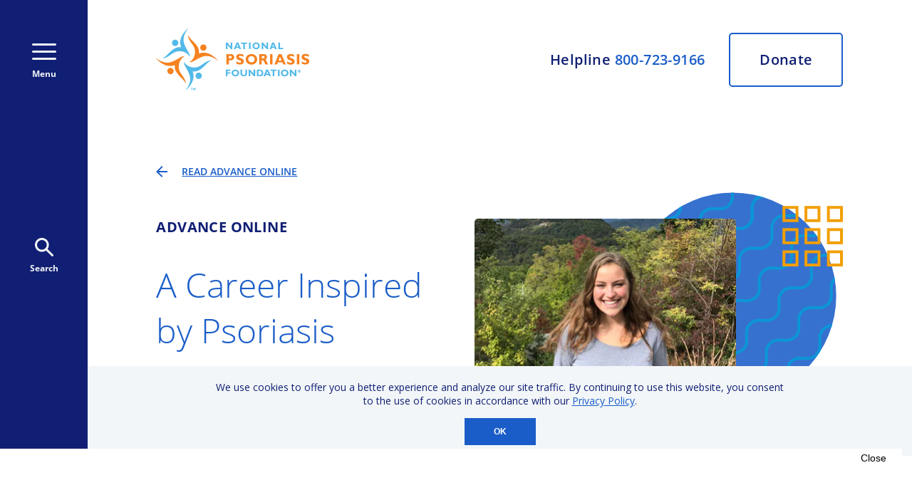

--- FILE ---
content_type: text/html
request_url: https://www.psoriasis.org/advance/a-career-inspired-by-psoriasis-pustular-psa/
body_size: 39665
content:
<!DOCTYPE html><html lang="en"><head><meta charSet="utf-8"/><meta http-equiv="x-ua-compatible" content="ie=edge"/><meta name="viewport" content="width=device-width, initial-scale=1, shrink-to-fit=no"/><meta name="generator" content="Gatsby 4.25.9"/><meta data-react-helmet="true" charSet="utf-8"/><meta data-react-helmet="true" name="description" content="Avery Henderson shares her nearly 20-year experience living with pustular, plaque, and guttate psoriasis, as well as PsA, and how it guided her choice to tackle medical school."/><meta data-react-helmet="true" name="title" content="A Career Inspired by Psoriasis "/><meta data-react-helmet="true" property="og:title" content="A Career Inspired by Psoriasis "/><meta data-react-helmet="true" property="og:description" content="Avery Henderson shares her nearly 20-year experience living with pustular, plaque, and guttate psoriasis, as well as PsA, and how it guided her choice to tackle medical school."/><meta data-react-helmet="true" name="image" property="og:image" content="https://images.prismic.io/npf-website/Z3ckgZbqstJ99AOy_AveryHenderson.png"/><meta data-react-helmet="true" name="twitter:site" content="@npf"/><meta data-react-helmet="true" name="twitter:card" content="summary_large_image"/><meta data-react-helmet="true" name="twitter:creator" content="@npf"/><meta data-react-helmet="true" property="twitter:title" content="A Career Inspired by Psoriasis "/><meta data-react-helmet="true" property="twitter:image" content="https://images.prismic.io/npf-website/Z3ckgZbqstJ99AOy_AveryHenderson.png?ixlib=gatsbyFP&amp;auto=format%2Ccompress&amp;fit=max&amp;rect=0%2C44%2C366%2C299&amp;w=367&amp;h=300"/><style data-href="/styles.ac72ec73d0325a9781b0.css" data-identity="gatsby-global-css">@font-face{font-display:swap;font-family:Open Sans;font-style:normal;font-weight:300;src:local("Open Sans Light "),local("Open Sans-Light"),url(/static/open-sans-latin-300-b871ad6e5cbe2a1c8c7362c81a234f93.woff2) format("woff2"),url(/static/open-sans-latin-300-38bcfba2c37aac23453faf21d14511fb.woff) format("woff")}@font-face{font-display:swap;font-family:Open Sans;font-style:italic;font-weight:300;src:local("Open Sans Light italic"),local("Open Sans-Lightitalic"),url(/static/open-sans-latin-300italic-b45d9997b704ab3daad1b5624eec1ad1.woff2) format("woff2"),url(/static/open-sans-latin-300italic-3ab0502d6136886180cdae3e714e30a3.woff) format("woff")}@font-face{font-display:swap;font-family:Open Sans;font-style:normal;font-weight:400;src:local("Open Sans Regular "),local("Open Sans-Regular"),url(/static/open-sans-latin-400-f57a62e9efddf6ace18b15572f81905b.woff2) format("woff2"),url(/static/open-sans-latin-400-347639ec49f4b2884a9657afded83ace.woff) format("woff")}@font-face{font-display:swap;font-family:Open Sans;font-style:italic;font-weight:400;src:local("Open Sans Regular italic"),local("Open Sans-Regularitalic"),url(/static/open-sans-latin-400italic-bb915319f59c02c348a615ad483772e7.woff2) format("woff2"),url(/static/open-sans-latin-400italic-56bdf84751634e8deaff10d1d68df316.woff) format("woff")}@font-face{font-display:swap;font-family:Open Sans;font-style:normal;font-weight:600;src:local("Open Sans SemiBold "),local("Open Sans-SemiBold"),url(/static/open-sans-latin-600-9526470852428b4340ed994462821463.woff2) format("woff2"),url(/static/open-sans-latin-600-7e06644bbdc83069cec8d396149da3ab.woff) format("woff")}@font-face{font-display:swap;font-family:Open Sans;font-style:italic;font-weight:600;src:local("Open Sans SemiBold italic"),local("Open Sans-SemiBolditalic"),url(/static/open-sans-latin-600italic-cc4bf5b2955147801c024b2b118f4a5c.woff2) format("woff2"),url(/static/open-sans-latin-600italic-8d513ad94829ef391cd18d4a83bcfc4b.woff) format("woff")}@font-face{font-display:swap;font-family:Open Sans;font-style:normal;font-weight:700;src:local("Open Sans Bold "),local("Open Sans-Bold"),url(/static/open-sans-latin-700-92425c623934facef057b0cfe2e13f95.woff2) format("woff2"),url(/static/open-sans-latin-700-f24f4bcef8a4a0eb6345d292b85dc7fe.woff) format("woff")}@font-face{font-display:swap;font-family:Open Sans;font-style:italic;font-weight:700;src:local("Open Sans Bold italic"),local("Open Sans-Bolditalic"),url(/static/open-sans-latin-700italic-2a0783bd1c6c1469558bfa573cfa0c0c.woff2) format("woff2"),url(/static/open-sans-latin-700italic-e961bdb476db6860f20ff571a84a55b0.woff) format("woff")}@font-face{font-display:swap;font-family:Open Sans;font-style:normal;font-weight:800;src:local("Open Sans ExtraBold "),local("Open Sans-ExtraBold"),url(/static/open-sans-latin-800-1666787ea3ff3941e7641817eb9edc94.woff2) format("woff2"),url(/static/open-sans-latin-800-8ab0bbdd48f276f4ba5652b27ae59210.woff) format("woff")}@font-face{font-display:swap;font-family:Open Sans;font-style:italic;font-weight:800;src:local("Open Sans ExtraBold italic"),local("Open Sans-ExtraBolditalic"),url(/static/open-sans-latin-800italic-b5bc26612cdf4d47affd6988bcdc8c0f.woff2) format("woff2"),url(/static/open-sans-latin-800italic-3d3bd0835c258f5bd0bce57bb1963a9c.woff) format("woff")}</style><script src="https://securepubads.g.doubleclick.net/tag/js/gpt.js" data-gatsby-head="true"></script><style>.gatsby-image-wrapper{position:relative;overflow:hidden}.gatsby-image-wrapper picture.object-fit-polyfill{position:static!important}.gatsby-image-wrapper img{bottom:0;height:100%;left:0;margin:0;max-width:none;padding:0;position:absolute;right:0;top:0;width:100%;object-fit:cover}.gatsby-image-wrapper [data-main-image]{opacity:0;transform:translateZ(0);transition:opacity .25s linear;will-change:opacity}.gatsby-image-wrapper-constrained{display:inline-block;vertical-align:top}</style><noscript><style>.gatsby-image-wrapper noscript [data-main-image]{opacity:1!important}.gatsby-image-wrapper [data-placeholder-image]{opacity:0!important}</style></noscript><script type="module">const e="undefined"!=typeof HTMLImageElement&&"loading"in HTMLImageElement.prototype;e&&document.body.addEventListener("load",(function(e){const t=e.target;if(void 0===t.dataset.mainImage)return;if(void 0===t.dataset.gatsbyImageSsr)return;let a=null,n=t;for(;null===a&&n;)void 0!==n.parentNode.dataset.gatsbyImageWrapper&&(a=n.parentNode),n=n.parentNode;const o=a.querySelector("[data-placeholder-image]"),r=new Image;r.src=t.currentSrc,r.decode().catch((()=>{})).then((()=>{t.style.opacity=1,o&&(o.style.opacity=0,o.style.transition="opacity 500ms linear")}))}),!0);</script><title data-react-helmet="true">A Career Inspired by Psoriasis </title><link data-react-helmet="true" rel="icon" type="image/png" sizes="32x32" href="[data-uri]"/><link data-react-helmet="true" rel="icon" type="image/png" sizes="128x128" href="[data-uri]"/><link data-react-helmet="true" rel="icon" type="image/png" sizes="144x144" href="/static/npf-logo-144-47acc56cef182d087532a5ca5ff1428f.png"/><link data-react-helmet="true" rel="icon" type="image/png" sizes="192x192" href="[data-uri]"/><link data-react-helmet="true" rel="shortcut icon" type="image/png" sizes="196x196" href="[data-uri]"/><link data-react-helmet="true" rel="apple-touch-icon" type="image/png" sizes="152x152" href="[data-uri]"/><link data-react-helmet="true" rel="apple-touch-icon" type="image/png" sizes="167x167" href="[data-uri]"/><link data-react-helmet="true" rel="apple-touch-icon" type="image/png" sizes="180x180" href="[data-uri]"/><link rel="preconnect" href="https://www.googletagmanager.com"/><link rel="dns-prefetch" href="https://www.googletagmanager.com"/><script async="" src="https://www.googletagmanager.com/gtag/js?id=G-5YZZCY7GF9"></script><script>
      
      
      if(true) {
        window.dataLayer = window.dataLayer || [];
        function gtag(){window.dataLayer && window.dataLayer.push(arguments);}
        gtag('js', new Date());

        gtag('config', 'G-5YZZCY7GF9', {"send_page_view":false});gtag('config', 'UA-1328270-1', {"send_page_view":false});
      }
      </script><script>(function(w,d,s,l,i){w[l]=w[l]||[];w[l].push({'gtm.start': new Date().getTime(),event:'gtm.js'});var f=d.getElementsByTagName(s)[0], j=d.createElement(s),dl=l!='dataLayer'?'&l='+l:'';j.async=true;j.src= 'https://www.googletagmanager.com/gtm.js?id='+i+dl+'';f.parentNode.insertBefore(j,f); })(window,document,'script','dataLayer', 'GTM-K7KBGZ');</script><link rel="canonical" href="https://www.psoriasis.org/advance/a-career-inspired-by-psoriasis-pustular-psa/" data-baseprotocol="https:" data-basehost="www.psoriasis.org"/><style data-styled="" data-styled-version="5.3.11">:root{--content-background-light:#f2f6f8;--highlight-blue:#1a5dc8;--content-background-dark-blue:#101f73;--graphic-accent-blue-1:#0b96d7;--graphic-accent-blue-2:#52b9e9;--graphic-accent-purple-1:#829fe8;--graphic-accent-purple-2:#3771cf;--graphic-accent-orange-1:#f29f05;--graphic-accent-orange-2:#f58220;font-size:62.5%;}/*!sc*/
html,body,p,ol,ul,li,dl,dt,dd,blockquote,figure,fieldset,legend,textarea,pre,iframe,hr,h1,h2,h3,h4,h5,h6{margin:0;padding:0;}/*!sc*/
h1,h2,h3,h4,h5,h6{font-weight:normal;}/*!sc*/
ul{list-style:none;}/*!sc*/
html{box-sizing:border-box;}/*!sc*/
*,*::before,*::after{box-sizing:inherit;}/*!sc*/
body{overflow-x:hidden;font-family:'Open Sans',Tahoma,sans-serif;font-stretch:normal;font-style:normal;line-height:normal;-webkit-letter-spacing:normal;-moz-letter-spacing:normal;-ms-letter-spacing:normal;letter-spacing:normal;margin:0;padding:0;}/*!sc*/
button,input,select,textarea{margin:0;}/*!sc*/
input{background-color:var(--content-background-light);color:var(--content-background-dark-blue);border:0;padding-left:16px;}/*!sc*/
button{cursor:pointer;border:none;padding:0;outline:none;overflow:visible;}/*!sc*/
a{cursor:pointer;color:var(--highlight-blue);-webkit-text-decoration:underline;text-decoration:underline;}/*!sc*/
img{border-radius:5px;}/*!sc*/
img,video{height:auto;max-width:100%;}/*!sc*/
iframe{border:0;}/*!sc*/
.superscript{vertical-align:super;font-size:70%;}/*!sc*/
.AdvanceArticleHerostyles__HeroTextRegion-sc-1q5bhvy-5.jjAxvo img{max-width:367px;margin:0 0 0 auto;-webkit-order:2;-ms-flex-order:2;order:2;}/*!sc*/
.AdvanceArticleHerostyles__TextColumn-sc-1q5bhvy-3.drmpBo{grid-area:1 / 1 / auto / 3;width:100%;}/*!sc*/
.AdvanceArticleHerostyles__CenteredTextColumn-sc-1q5bhvy-6.eBNwun{-webkit-order:1;-ms-flex-order:1;order:1;height:300px;max-width:63%;min-width:50%;}/*!sc*/
.AdvanceArticleHerostyles__CenteredTextColumn-sc-1q5bhvy-6.eBNwun p{font-size:2rem;}/*!sc*/
span.AdvanceArticleHerostyles__HeroTitle-sc-1q5bhvy-7.dhSAJP h1{padding-bottom:10px;font-size:4.8rem;}/*!sc*/
@media only screen and (max-width:768px){.AdvanceArticleHerostyles__HeroTextRegion-sc-1q5bhvy-5.jjAxvo img{max-width:unset !important;-webkit-order:unset !important;-ms-flex-order:unset !important;order:unset !important;}.AdvanceArticleHerostyles__CenteredTextColumn-sc-1q5bhvy-6.eBNwun{-webkit-order:unset !important;-ms-flex-order:unset !important;order:unset !important;height:unset !important;max-width:unset !important;min-width:unset !important;}span.AdvanceArticleHerostyles__HeroTitle-sc-1q5bhvy-7.dhSAJP h1{padding-bottom:unset;font-size:2.8rem;}.AdvanceArticleHerostyles__CenteredTextColumn-sc-1q5bhvy-6.eBNwun p{font-size:unset;}.AdvanceArticleHerostyles__TextColumn-sc-1q5bhvy-3.drmpBo{grid-area:1 / 1 / auto / 4;width:100%;}}/*!sc*/
@media only screen and (max-width:480px){.two-column-layout__main figure{display:block;margin-top:32px !important;position:relative;padding-bottom:0;}.AdvanceArticleHerostyles__CenteredTextColumn-sc-1q5bhvy-6.eBNwun{height:185px;min-width:unset;}}/*!sc*/
data-styled.g1[id="sc-global-gGHLwh1"]{content:"sc-global-gGHLwh1,"}/*!sc*/
.bSOuoq{display:-webkit-box;display:-webkit-flex;display:-ms-flexbox;display:flex;-webkit-flex-direction:column;-ms-flex-direction:column;flex-direction:column;width:100vw;height:100vh;}/*!sc*/
@media screen and (min-width:768px){.bSOuoq{-webkit-flex-direction:row;-ms-flex-direction:row;flex-direction:row;width:100vw;-webkit-transition:width 0.25s;transition:width 0.25s;height:100vh;}}/*!sc*/
data-styled.g2[id="Layoutstyles__LayoutContainer-sc-i0bmcs-0"]{content:"bSOuoq,"}/*!sc*/
.gJQWOl{display:-webkit-box;display:-webkit-flex;display:-ms-flexbox;display:flex;-webkit-flex-direction:column;-ms-flex-direction:column;flex-direction:column;height:100vh;overflow-y:scroll;}/*!sc*/
@media screen and (min-width:768px){.gJQWOl{width:-webkit-max-content;width:-moz-max-content;width:max-content;overflow-x:hidden;-webkit-box-flex:1;-webkit-flex-grow:1;-ms-flex-positive:1;flex-grow:1;}}/*!sc*/
data-styled.g3[id="Layoutstyles__ContentRegion-sc-i0bmcs-1"]{content:"gJQWOl,"}/*!sc*/
.eESKhY{-webkit-flex:1 0 auto;-ms-flex:1 0 auto;flex:1 0 auto;}/*!sc*/
@media screen and (min-width:1250px){.eESKhY .two-column-layout{display:grid;grid-template-columns:1fr 10fr 1fr;max-width:1317px;}}/*!sc*/
@media screen and (min-width:1250px){.eESKhY .two-column-layout__wrapper{display:-webkit-box;display:-webkit-flex;display:-ms-flexbox;display:flex;-webkit-flex-direction:row;-ms-flex-direction:row;flex-direction:row;grid-column:2 / 3;gap:40px;}}/*!sc*/
@media screen and (min-width:1250px){.eESKhY .two-column-layout__main{-webkit-flex:1 1 auto;-ms-flex:1 1 auto;flex:1 1 auto;min-width:0;}}/*!sc*/
@media screen and (min-width:1250px){.eESKhY .two-column-layout__aside{-webkit-flex:0 0 338px;-ms-flex:0 0 338px;flex:0 0 338px;}}/*!sc*/
.eESKhY .util-large-only{display:none;}/*!sc*/
@media screen and (min-width:1250px){.eESKhY .util-large-only{display:block;}}/*!sc*/
.eESKhY .util-small-only{display:block;}/*!sc*/
@media screen and (min-width:1250px){.eESKhY .util-small-only{display:none;}}/*!sc*/
data-styled.g4[id="Layoutstyles__PageContent-sc-i0bmcs-2"]{content:"eESKhY,"}/*!sc*/
.ijAFMY{fill:var(--content-background-light);}/*!sc*/
.ijAFMY:hover{cursor:pointer;fill:var(--graphic-accent-purple-1);}/*!sc*/
data-styled.g5[id="Iconsstyles__SocialMediaIcon-sc-19kust4-0"]{content:"ijAFMY,"}/*!sc*/
.kQXwIl{pointer-events:all;}/*!sc*/
data-styled.g6[id="Iconsstyles__ArrowInCircle-sc-19kust4-1"]{content:"kQXwIl,"}/*!sc*/
.irxaUI{width:165px;display:unset;}/*!sc*/
@media screen and (min-width:768px){.irxaUI{display:none;}}/*!sc*/
.fcCuFD{width:unset;display:none;}/*!sc*/
@media screen and (min-width:768px){.fcCuFD{display:block;}}/*!sc*/
data-styled.g7[id="Iconsstyles__NpfLogo-sc-19kust4-2"]{content:"irxaUI,fcCuFD,"}/*!sc*/
.fvbrzl{display:grid;grid-template-columns:32px 10fr 32px;}/*!sc*/
@media screen and (min-width:768px){.fvbrzl{grid-template-columns:1fr 10fr 1fr;max-width:1317px;}}/*!sc*/
@media screen and (min-width:1250px){[data-layout='two-column'] .Utilitystyles__RegionContainer-sc-d2senx-0{grid-template-columns:1fr;}}/*!sc*/
data-styled.g8[id="Utilitystyles__RegionContainer-sc-d2senx-0"]{content:"fvbrzl,"}/*!sc*/
.gEFnwX{grid-template-columns:32px repeat(10,1fr) 32px;-webkit-align-content:start;-ms-flex-line-pack:start;align-content:start;margin-top:64px;padding-bottom:64px;}/*!sc*/
@media screen and (min-width:768px){.gEFnwX{grid-template-columns:1fr repeat(10,1fr) 1fr;}}/*!sc*/
data-styled.g9[id="Utilitystyles__GriddedContentBlock-sc-d2senx-1"]{content:"gEFnwX,"}/*!sc*/
.fASHUt{display:-webkit-box;display:-webkit-flex;display:-ms-flexbox;display:flex;-webkit-flex-direction:row;-ms-flex-direction:row;flex-direction:row;-webkit-box-pack:justify;-webkit-justify-content:space-between;-ms-flex-pack:justify;justify-content:space-between;height:30px;width:214px;margin-top:24px;padding-bottom:60px;}/*!sc*/
data-styled.g10[id="Utilitystyles__SocialIconRow-sc-d2senx-2"]{content:"fASHUt,"}/*!sc*/
.jcOaYn{background-color:var(--content-background-dark-blue);display:-webkit-box;display:-webkit-flex;display:-ms-flexbox;display:flex;-webkit-flex-direction:column;-ms-flex-direction:column;flex-direction:column;-webkit-flex-basis:0;-ms-flex-preferred-size:0;flex-basis:0;-webkit-transition:flex-basis 0.25s;transition:flex-basis 0.25s;overflow-y:scroll;-webkit-flex-shrink:0;-ms-flex-negative:0;flex-shrink:0;}/*!sc*/
@media screen and (min-width:768px){.jcOaYn{-webkit-flex-basis:0px;-ms-flex-preferred-size:0px;flex-basis:0px;height:100vh;-webkit-transition:flex-basis 0.25s;transition:flex-basis 0.25s;-webkit-flex-direction:row;-ms-flex-direction:row;flex-direction:row;overflow-x:hidden;}}/*!sc*/
data-styled.g17[id="ExpandedMenustyles__ExpandedMenu-sc-ineaqk-0"]{content:"jcOaYn,"}/*!sc*/
.eUKpRQ{background-color:var(--content-background-dark-blue);width:100vw;-webkit-flex-basis:115px;-ms-flex-preferred-size:115px;flex-basis:115px;display:-webkit-box;display:-webkit-flex;display:-ms-flexbox;display:flex;-webkit-flex-direction:row;-ms-flex-direction:row;flex-direction:row;-webkit-box-pack:justify;-webkit-justify-content:space-between;-ms-flex-pack:justify;justify-content:space-between;padding:0 22px;-webkit-align-items:center;-webkit-box-align:center;-ms-flex-align:center;align-items:center;-webkit-flex-shrink:0;-ms-flex-negative:0;flex-shrink:0;}/*!sc*/
@media screen and (min-width:768px){.eUKpRQ{-webkit-flex-basis:123px;-ms-flex-preferred-size:123px;flex-basis:123px;padding:unset;height:100vh;-webkit-box-pack:unset;-webkit-justify-content:unset;-ms-flex-pack:unset;justify-content:unset;-webkit-flex-direction:column;-ms-flex-direction:column;flex-direction:column;-webkit-align-items:center;-webkit-box-align:center;-ms-flex-align:center;align-items:center;}}/*!sc*/
data-styled.g30[id="PrimaryNavigationstyles__NavBar-sc-fyx3zg-0"]{content:"eUKpRQ,"}/*!sc*/
.gwmMvy{display:inline-block;background-color:transparent;color:var(--content-background-light);font-family:'Open Sans';font-size:1.2rem;line-height:1.6rem;font-weight:bold;font-style:normal;display:-webkit-box;display:-webkit-flex;display:-ms-flexbox;display:flex;-webkit-flex-direction:column;-ms-flex-direction:column;flex-direction:column;-webkit-box-pack:justify;-webkit-justify-content:space-between;-ms-flex-pack:justify;justify-content:space-between;-webkit-align-items:center;-webkit-box-align:center;-ms-flex-align:center;align-items:center;height:51px;stroke:var(--content-background-light);}/*!sc*/
.gwmMvy:hover{color:var(--graphic-accent-purple-1);}/*!sc*/
.gwmMvy:hover{stroke:var(--graphic-accent-purple-1);}/*!sc*/
@media screen and (min-width:768px){.gwmMvy{margin-top:61px;}}/*!sc*/
data-styled.g31[id="PrimaryNavigationstyles__HamburgerButton-sc-fyx3zg-1"]{content:"gwmMvy,"}/*!sc*/
.eDwPng{display:inline-block;background-color:transparent;color:var(--content-background-light);font-family:'Open Sans';font-size:1.2rem;line-height:1.6rem;font-weight:bold;font-style:normal;display:-webkit-box;display:-webkit-flex;display:-ms-flexbox;display:flex;-webkit-flex-direction:column;-ms-flex-direction:column;flex-direction:column;-webkit-box-pack:justify;-webkit-justify-content:space-between;-ms-flex-pack:justify;justify-content:space-between;-webkit-align-items:center;-webkit-box-align:center;-ms-flex-align:center;align-items:center;height:51px;fill:var(--content-background-light);}/*!sc*/
.eDwPng:hover{color:var(--graphic-accent-purple-1);}/*!sc*/
.eDwPng:hover{fill:var(--graphic-accent-purple-1);}/*!sc*/
@media screen and (min-width:768px){.eDwPng{margin-top:calc(50vh - 61px - 51px - 26px);}}/*!sc*/
data-styled.g32[id="PrimaryNavigationstyles__SearchButton-sc-fyx3zg-2"]{content:"eDwPng,"}/*!sc*/
@media screen and (min-width:768px){.ddhwKs{display:grid;grid-template-columns:1fr repeat(10,1fr) 1fr;height:unset;width:unset;max-width:1317px;margin-top:40px;}}/*!sc*/
data-styled.g33[id="Headerstyles__HeaderContainer-sc-16iqrnm-0"]{content:"ddhwKs,"}/*!sc*/
@media screen and (min-width:768px){.ilzPtb{grid-column:2 / 12;display:grid;grid-template-columns:max-content 1fr;}}/*!sc*/
data-styled.g34[id="Headerstyles__Header-sc-16iqrnm-1"]{content:"ilzPtb,"}/*!sc*/
.hAXXrx{display:none;}/*!sc*/
@media screen and (min-width:768px){.hAXXrx{display:unset;grid-column:1;}}/*!sc*/
data-styled.g35[id="Headerstyles__LogoLinkContainer-sc-16iqrnm-2"]{content:"hAXXrx,"}/*!sc*/
.iRxUHW{display:grid;grid-template-columns:7.5fr 4.5fr;width:100vw;height:60px;}/*!sc*/
@media screen and (min-width:768px){.iRxUHW{width:unset;height:unset;grid-template-columns:unset;display:-webkit-box;display:-webkit-flex;display:-ms-flexbox;display:flex;-webkit-flex-direction:column;-ms-flex-direction:column;flex-direction:column;-webkit-align-items:flex-end;-webkit-box-align:flex-end;-ms-flex-align:flex-end;align-items:flex-end;-webkit-box-pack:justify;-webkit-justify-content:space-between;-ms-flex-pack:justify;justify-content:space-between;grid-column:2;}}/*!sc*/
@media screen and (min-width:1024px){.iRxUHW{-webkit-flex-direction:row;-ms-flex-direction:row;flex-direction:row;-webkit-align-items:center;-webkit-box-align:center;-ms-flex-align:center;align-items:center;-webkit-box-pack:end;-webkit-justify-content:flex-end;-ms-flex-pack:end;justify-content:flex-end;}}/*!sc*/
data-styled.g36[id="Headerstyles__HelplineDonateContainer-sc-16iqrnm-3"]{content:"iRxUHW,"}/*!sc*/
.iZwUyT{-webkit-user-select:none;-moz-user-select:none;-ms-user-select:none;user-select:none;background-color:var(--content-background-light);font-weight:bold;font-size:1.4rem;line-height:1.7;-webkit-letter-spacing:0.02em;-moz-letter-spacing:0.02em;-ms-letter-spacing:0.02em;letter-spacing:0.02em;color:var(--content-background-dark-blue);display:-webkit-box;display:-webkit-flex;display:-ms-flexbox;display:flex;-webkit-box-pack:center;-webkit-justify-content:center;-ms-flex-pack:center;justify-content:center;-webkit-align-items:center;-webkit-box-align:center;-ms-flex-align:center;align-items:center;}/*!sc*/
.iZwUyT a{color:var(--highlight-blue);-webkit-text-decoration-line:none;text-decoration-line:none;}/*!sc*/
.iZwUyT a:hover{cursor:pointer;color:var(--graphic-accent-purple-1);-webkit-text-decoration-line:underline;text-decoration-line:underline;}/*!sc*/
@media screen and (min-width:768px){.iZwUyT{background-color:unset;font-weight:600;line-height:1;font-size:1.5rem;color:var(--content-background-dark-blue);}}/*!sc*/
@media screen and (min-width:1024px){.iZwUyT{line-height:1;padding-right:34px;font-size:2rem;}}/*!sc*/
data-styled.g37[id="Headerstyles__Helpline-sc-16iqrnm-4"]{content:"iZwUyT,"}/*!sc*/
.gipiKg{-webkit-text-decoration-line:none;text-decoration-line:none;display:-webkit-box;display:-webkit-flex;display:-ms-flexbox;display:flex;-webkit-box-pack:center;-webkit-justify-content:center;-ms-flex-pack:center;justify-content:center;-webkit-align-items:center;-webkit-box-align:center;-ms-flex-align:center;align-items:center;font-size:1.4rem;font-weight:bold;line-height:1.7;color:var(--content-background-light);background-color:var(--highlight-blue);}/*!sc*/
@media screen and (min-width:768px){.gipiKg{border:2px solid var(--highlight-blue);border-radius:5px;width:110px;height:50px;font-size:1.5rem;font-weight:600;font-stretch:normal;line-height:1.2;-webkit-letter-spacing:0.02em;-moz-letter-spacing:0.02em;-ms-letter-spacing:0.02em;letter-spacing:0.02em;background:transparent;color:var(--content-background-dark-blue);background-color:unset;}.gipiKg:hover{cursor:pointer;background:var(--highlight-blue);color:var(--content-background-light);}}/*!sc*/
@media screen and (min-width:1024px){.gipiKg{font-size:2rem;width:160px;height:76px;}}/*!sc*/
data-styled.g38[id="Headerstyles__DonateButton-sc-16iqrnm-5"]{content:"gipiKg,"}/*!sc*/
.eErTmh{background-color:var(--highlight-blue);height:-webkit-max-content;height:-moz-max-content;height:max-content;}/*!sc*/
data-styled.g39[id="Footerstyles__FooterUpperRegion-sc-ax4qti-0"]{content:"eErTmh,"}/*!sc*/
.fgzYUV{background-color:white;height:-webkit-max-content;height:-moz-max-content;height:max-content;}/*!sc*/
data-styled.g40[id="Footerstyles__FooterLowerRegion-sc-ax4qti-1"]{content:"fgzYUV,"}/*!sc*/
.lcXrmG{padding:48px 0 42px;margin:0;}/*!sc*/
@media screen and (min-width:850px){.lcXrmG{padding-top:58px;}}/*!sc*/
data-styled.g41[id="Footerstyles__FooterContentRegionGrid-sc-ax4qti-2"]{content:"lcXrmG,"}/*!sc*/
.cIvmBk{grid-column:2 / 12;display:-webkit-box;display:-webkit-flex;display:-ms-flexbox;display:flex;-webkit-flex-direction:column;-ms-flex-direction:column;flex-direction:column;-webkit-box-pack:center;-webkit-justify-content:center;-ms-flex-pack:center;justify-content:center;-webkit-align-items:center;-webkit-box-align:center;-ms-flex-align:center;align-items:center;}/*!sc*/
@media screen and (min-width:850px){.cIvmBk{-webkit-flex-direction:row;-ms-flex-direction:row;flex-direction:row;}}/*!sc*/
data-styled.g42[id="Footerstyles__LogoRow-sc-ax4qti-3"]{content:"cIvmBk,"}/*!sc*/
.eVMBSt{display:block;}/*!sc*/
data-styled.g43[id="Footerstyles__LogoLink-sc-ax4qti-4"]{content:"eVMBSt,"}/*!sc*/
.jZTKkY{margin:0 0 30px;}/*!sc*/
@media screen and (min-width:850px){.jZTKkY{margin:0 40px;}}/*!sc*/
data-styled.g44[id="Footerstyles__LogoImage-sc-ax4qti-5"]{content:"jZTKkY,"}/*!sc*/
.gIaNgX{grid-column:2 / 12;display:-webkit-box;display:-webkit-flex;display:-ms-flexbox;display:flex;-webkit-flex-direction:column;-ms-flex-direction:column;flex-direction:column;font-style:normal;font-weight:600;font-size:1.2rem;line-height:1.35;-webkit-align-items:center;-webkit-box-align:center;-ms-flex-align:center;align-items:center;color:var(--highlight-blue);margin:32px 0;}/*!sc*/
data-styled.g45[id="Footerstyles__Disclaimer-sc-ax4qti-6"]{content:"gIaNgX,"}/*!sc*/
.AinMQ{grid-column:2 / 12;display:-webkit-box;display:-webkit-flex;display:-ms-flexbox;display:flex;-webkit-flex-direction:column;-ms-flex-direction:column;flex-direction:column;-webkit-align-items:center;-webkit-box-align:center;-ms-flex-align:center;align-items:center;}/*!sc*/
@media screen and (min-width:850px){.AinMQ{-webkit-align-items:flex-start;-webkit-box-align:flex-start;-ms-flex-align:flex-start;align-items:flex-start;grid-column:2 / 6;}}/*!sc*/
@media screen and (min-width:1200px){.AinMQ{grid-column:2 / 5;}}/*!sc*/
data-styled.g46[id="Footerstyles__NavColumn-sc-ax4qti-7"]{content:"AinMQ,"}/*!sc*/
.dWjvuB{padding-top:19px;font-size:1.8rem;line-height:1.4;color:white;text-align:center;}/*!sc*/
@media screen and (min-width:850px){.dWjvuB{text-align:left;}}/*!sc*/
data-styled.g47[id="Footerstyles__NavList-sc-ax4qti-8"]{content:"dWjvuB,"}/*!sc*/
.carLqZ{-webkit-text-decoration-line:none;text-decoration-line:none;color:white;}/*!sc*/
.carLqZ li{margin-bottom:10px;}/*!sc*/
.carLqZ:hover{-webkit-text-decoration-line:underline;text-decoration-line:underline;color:var(--graphic-accent-purple-1);}/*!sc*/
data-styled.g48[id="Footerstyles__NavItem-sc-ax4qti-9"]{content:"carLqZ,"}/*!sc*/
.gWDWMf{grid-column:2 / 12;color:var(--content-background-light);text-align:center;}/*!sc*/
.gWDWMf h3{font-size:2.8rem;line-height:1.36;}/*!sc*/
.gWDWMf h4{padding-top:8px;font-size:2rem;line-height:1.6;padding-bottom:36px;}/*!sc*/
@media screen and (min-width:850px){.gWDWMf{text-align:left;grid-column:7 / 12;}}/*!sc*/
@media screen and (min-width:1024px){.gWDWMf{grid-column:6 / 12;}}/*!sc*/
@media screen and (min-width:1200px){.gWDWMf{grid-column:5 / 12;}}/*!sc*/
data-styled.g49[id="Footerstyles__FormColumn-sc-ax4qti-10"]{content:"gWDWMf,"}/*!sc*/
.fQdQPg{display:-webkit-box;display:-webkit-flex;display:-ms-flexbox;display:flex;-webkit-flex-direction:column;-ms-flex-direction:column;flex-direction:column;}/*!sc*/
@media screen and (min-width:1200px){.fQdQPg{-webkit-flex-direction:row;-ms-flex-direction:row;flex-direction:row;-webkit-box-pack:justify;-webkit-justify-content:space-between;-ms-flex-pack:justify;justify-content:space-between;}}/*!sc*/
data-styled.g50[id="Footerstyles__FieldPair-sc-ax4qti-11"]{content:"fQdQPg,"}/*!sc*/
.cxnYgv{color:white;font-size:2rem;line-height:1.6;border:none;border-bottom:2px solid var(--content-background-dark-blue);background:none;outline:none;width:100%;margin-bottom:41px;padding-left:0;}/*!sc*/
.cxnYgv::-webkit-input-placeholder{color:white;}/*!sc*/
.cxnYgv::-moz-placeholder{color:white;}/*!sc*/
.cxnYgv:-ms-input-placeholder{color:white;}/*!sc*/
.cxnYgv::placeholder{color:white;}/*!sc*/
data-styled.g51[id="Footerstyles__InputText-sc-ax4qti-12"]{content:"cxnYgv,"}/*!sc*/
@media screen and (min-width:1200px){.bNfgoV{width:53%;}}/*!sc*/
data-styled.g52[id="Footerstyles__InputFirstName-sc-ax4qti-13"]{content:"bNfgoV,"}/*!sc*/
@media screen and (min-width:1200px){.behZMj{width:43%;}}/*!sc*/
data-styled.g53[id="Footerstyles__InputLastName-sc-ax4qti-14"]{content:"behZMj,"}/*!sc*/
@media screen and (min-width:1200px){.isyfru{width:23%;}}/*!sc*/
data-styled.g54[id="Footerstyles__InputZip-sc-ax4qti-15"]{content:"isyfru,"}/*!sc*/
@media screen and (min-width:1200px){.bFUfuX{width:73%;}}/*!sc*/
data-styled.g55[id="Footerstyles__InputEmail-sc-ax4qti-16"]{content:"bFUfuX,"}/*!sc*/
.IOMdy{display:-webkit-box;display:-webkit-flex;display:-ms-flexbox;display:flex;-webkit-flex-direction:column;-ms-flex-direction:column;flex-direction:column;-webkit-align-items:center;-webkit-box-align:center;-ms-flex-align:center;align-items:center;}/*!sc*/
@media screen and (min-width:1024px){.IOMdy{-webkit-flex-direction:row;-ms-flex-direction:row;flex-direction:row;-webkit-box-pack:end;-webkit-justify-content:flex-end;-ms-flex-pack:end;justify-content:flex-end;}}/*!sc*/
data-styled.g56[id="Footerstyles__SubmitRow-sc-ax4qti-17"]{content:"IOMdy,"}/*!sc*/
.iUqkvc{display:-webkit-box;display:-webkit-flex;display:-ms-flexbox;display:flex;-webkit-flex-direction:row;-ms-flex-direction:row;flex-direction:row;-webkit-align-items:center;-webkit-box-align:center;-ms-flex-align:center;align-items:center;pointer-events:none;padding:14px 0;-webkit-text-decoration-line:none;text-decoration-line:none;background-color:var(--highlight-blue);}/*!sc*/
.iUqkvc svg{fill:white;}/*!sc*/
.iUqkvc svg .rollover{display:none;}/*!sc*/
.iUqkvc:hover svg .rollover{display:inherit;}/*!sc*/
.iUqkvc:hover svg .normal{display:none;}/*!sc*/
@media screen and (min-width:1024px){.iUqkvc{padding-left:23px;}}/*!sc*/
data-styled.g57[id="Footerstyles__SignUpButtonContainer-sc-ax4qti-18"]{content:"iUqkvc,"}/*!sc*/
.fFubVd{pointer-events:auto;font-size:1.4rem;line-height:1;font-weight:bold;-webkit-letter-spacing:0.02em;-moz-letter-spacing:0.02em;-ms-letter-spacing:0.02em;letter-spacing:0.02em;color:white;-webkit-user-select:none;-moz-user-select:none;-ms-user-select:none;user-select:none;padding:15px 14px 15px 0;}/*!sc*/
data-styled.g58[id="Footerstyles__SignUpButtonText-sc-ax4qti-19"]{content:"fFubVd,"}/*!sc*/
.iGXZmk{background-color:var(--content-background-light);bottom:80px;display:-webkit-box;display:-webkit-flex;display:-ms-flexbox;display:flex;left:0;-webkit-flex-direction:column;-ms-flex-direction:column;flex-direction:column;-webkit-box-pack:center;-webkit-justify-content:center;-ms-flex-pack:center;justify-content:center;opacity:0;padding:20px 40px 15px;position:fixed;right:0;text-align:center;-webkit-transform:translateY(100%);-ms-transform:translateY(100%);transform:translateY(100%);-webkit-transition:-webkit-transform 0.25s,opacity 0.25s 0.05s;-webkit-transition:transform 0.25s,opacity 0.25s 0.05s;transition:transform 0.25s,opacity 0.25s 0.05s;z-index:100;}/*!sc*/
@media screen and (min-width:768px){.iGXZmk{left:123px;-webkit-transform:translateX( 0 ) translateY(100%);-ms-transform:translateX( 0 ) translateY(100%);transform:translateX( 0 ) translateY(100%);}}/*!sc*/
@media (max-width:768px){.iGXZmk{bottom:100px;padding:15px 20px 10px;}}/*!sc*/
@media (min-width:769px) and (max-width:1024px){.iGXZmk{bottom:90px;}}/*!sc*/
data-styled.g59[id="CookieBannerstyles__Container-sc-2eglz5-0"]{content:"iGXZmk,"}/*!sc*/
.hCsIkZ{color:var(--content-background-dark-blue);font-size:1.4rem;margin:0 auto 15px;max-width:800px;}/*!sc*/
.hCsIkZ a:hover,.hCsIkZ a:focus{color:var(--content-background-dark-blue);}/*!sc*/
data-styled.g60[id="CookieBannerstyles__TextContainer-sc-2eglz5-1"]{content:"hCsIkZ,"}/*!sc*/
.jCfLIj{-webkit-align-items:center;-webkit-box-align:center;-ms-flex-align:center;align-items:center;-webkit-align-self:center;-ms-flex-item-align:center;align-self:center;background-color:var(--highlight-blue);border:2px solid var(--highlight-blue);color:#fff;display:-webkit-box;display:-webkit-flex;display:-ms-flexbox;display:flex;-webkit-box-pack:center;-webkit-justify-content:center;-ms-flex-pack:center;justify-content:center;min-width:100px;padding:10px 25px;}/*!sc*/
.jCfLIj:hover,.jCfLIj:focus{background-color:transparent;color:var(--content-background-dark-blue);}/*!sc*/
data-styled.g61[id="CookieBannerstyles__Button-sc-2eglz5-2"]{content:"jCfLIj,"}/*!sc*/
.dbNDYo{font-size:1.2rem;font-weight:bold;text-transform:uppercase;}/*!sc*/
data-styled.g62[id="CookieBannerstyles__ButtonLabel-sc-2eglz5-3"]{content:"dbNDYo,"}/*!sc*/
.jtAecE{position:fixed;bottom:0;left:0;right:14px;background:white;text-align:center;z-index:999;}/*!sc*/
@media (max-width:768px){.jtAecE{right:4px;}}/*!sc*/
data-styled.g63[id="AnchorAdSlotstyles__AnchorAdWrapper-sc-1bujdx9-0"]{content:"jtAecE,"}/*!sc*/
.lheOgK{width:100%;}/*!sc*/
data-styled.g64[id="AnchorAdSlotstyles__AnchorAdContent-sc-1bujdx9-1"]{content:"lheOgK,"}/*!sc*/
.iClzkj{position:absolute;top:0;right:12px;padding:5px 10px;background:none;border:none;cursor:pointer;font-size:14px;color:#000;}/*!sc*/
.iClzkj:hover{color:var(--highlight-blue);}/*!sc*/
@media (max-width:768px){.iClzkj{right:0;padding:0;font-size:12px;}}/*!sc*/
data-styled.g65[id="AnchorAdSlotstyles__AnchorCloseButton-sc-1bujdx9-2"]{content:"iClzkj,"}/*!sc*/
.kMQgqG{font-size:1.6rem;line-height:1.6;color:var(--content-background-dark-blue);}/*!sc*/
.kMQgqG h2{font-size:2rem;line-height:1.33;font-weight:600;color:var(--content-background-dark-blue);padding-bottom:8px;}/*!sc*/
@media screen and (min-width:768px){.kMQgqG h2{font-size:2.4rem;padding-bottom:10px;}}/*!sc*/
.kMQgqG h3{font-size:1.8rem;font-weight:600;line-height:1.78;color:var(--content-background-dark-blue);padding-bottom:8px;}/*!sc*/
@media screen and (min-width:768px){.kMQgqG h3{font-size:2rem;padding-bottom:20px;}}/*!sc*/
.kMQgqG h4{font-size:1.6rem;font-weight:600;line-height:1.78;color:var(--content-background-dark-blue);padding-bottom:8px;}/*!sc*/
@media screen and (min-width:768px){.kMQgqG h4{font-size:1.8rem;padding-bottom:20px;}}/*!sc*/
.kMQgqG a{color:var(--highlight-blue);-webkit-text-decoration:underline;text-decoration:underline;}/*!sc*/
.kMQgqG p{color:#000000;margin-bottom:2rem;}/*!sc*/
.kMQgqG ul{list-style-type:disc;}/*!sc*/
.kMQgqG ul,.kMQgqG ol{margin-left:2rem;padding:0 31px 1rem;color:#000000;}/*!sc*/
.kMQgqG li{color:#000000;padding-bottom:1rem;}/*!sc*/
.kMQgqG blockquote{padding:0 31px 2rem;font-family:'Open Sans',sans-serif;color:var(--highlight-blue);font-size:1.8rem;line-height:1.5;font-style:italic;}/*!sc*/
@media screen and (min-width:768px){.kMQgqG{font-size:1.8rem;}.kMQgqG ul,.kMQgqG ol{padding:0 120px 1rem;}.kMQgqG blockquote{padding:0 120px 2rem;font-size:2rem;line-height:1.8;}}/*!sc*/
data-styled.g124[id="BodyContentBlockstyles__BodyCopy-sc-1tjnlqe-2"]{content:"kMQgqG,"}/*!sc*/
.fghrFg{display:-webkit-box;display:-webkit-flex;display:-ms-flexbox;display:flex;-webkit-flex-direction:row;-ms-flex-direction:row;flex-direction:row;-webkit-box-pack:center;-webkit-justify-content:center;-ms-flex-pack:center;justify-content:center;max-width:1317px;}/*!sc*/
data-styled.g206[id="AdSlotstyles__AdSlot-sc-1gehkpb-0"]{content:"fghrFg,"}/*!sc*/
.cflINv{display:-webkit-box;display:-webkit-flex;display:-ms-flexbox;display:flex;-webkit-flex-direction:row;-ms-flex-direction:row;flex-direction:row;-webkit-align-items:center;-webkit-box-align:center;-ms-flex-align:center;align-items:center;-webkit-text-decoration-line:none;text-decoration-line:none;margin-top:41px;grid-column:2 / 12;outline:none;background:0;border:none;cursor:pointer;-webkit-align-self:start;-ms-flex-item-align:start;align-self:start;}/*!sc*/
.cflINv svg{margin-right:20px;}/*!sc*/
.cflINv span{color:var(--highlight-blue);font-family:'Open Sans',sans-serif;font-style:normal;font-weight:600;font-size:1.2rem;line-height:1.357;text-transform:uppercase;-webkit-text-decoration-line:underline;text-decoration-line:underline;}/*!sc*/
@media screen and (min-width:768px){.cflINv span{font-size:1.4rem;}}/*!sc*/
data-styled.g277[id="BackButtonstyles__BackButtonButton-sc-t5j63k-1"]{content:"cflINv,"}/*!sc*/
.fJsZV{padding-bottom:0;}/*!sc*/
@media screen and (min-width:768px){.fJsZV{margin-top:64px;padding-bottom:64px;}}/*!sc*/
data-styled.g278[id="AdvanceArticleHerostyles__GridContainer-sc-1q5bhvy-0"]{content:"fJsZV,"}/*!sc*/
.iCYkjC{grid-column:2 / 12;display:grid;grid-template-columns:1fr 186px 12px;grid-template-rows:max-content;}/*!sc*/
@media screen and (min-width:768px){.iCYkjC{grid-template-columns:7fr 150px 150px;}}/*!sc*/
data-styled.g279[id="AdvanceArticleHerostyles__AdvanceArticleHero-sc-1q5bhvy-1"]{content:"iCYkjC,"}/*!sc*/
.hCBevz{grid-column:2 / 3;grid-row:1;width:100%;}/*!sc*/
@media screen and (min-width:768px){.hCBevz{grid-column:2 / 4;padding-top:unset;}}/*!sc*/
data-styled.g280[id="AdvanceArticleHerostyles__HeroGraphicContainer-sc-1q5bhvy-2"]{content:"hCBevz,"}/*!sc*/
.fMbYPb{grid-row:1;grid-column:1 / 4;}/*!sc*/
@media screen and (min-width:768px){.fMbYPb{grid-row:1;grid-column:1 /3;}}/*!sc*/
data-styled.g281[id="AdvanceArticleHerostyles__TextColumn-sc-1q5bhvy-3"]{content:"fMbYPb,"}/*!sc*/
.ghunHG{display:block;font-weight:bold;font-size:1.4rem;line-height:1.7;-webkit-letter-spacing:0.02em;-moz-letter-spacing:0.02em;-ms-letter-spacing:0.02em;letter-spacing:0.02em;text-transform:uppercase;color:var(--content-background-dark-blue);}/*!sc*/
@media screen and (min-width:768px){.ghunHG{display:none;font-size:2rem;line-height:1.2;margin-bottom:37px;}}/*!sc*/
.gFNzly{display:none;font-weight:bold;font-size:1.4rem;line-height:1.7;-webkit-letter-spacing:0.02em;-moz-letter-spacing:0.02em;-ms-letter-spacing:0.02em;letter-spacing:0.02em;text-transform:uppercase;color:var(--content-background-dark-blue);}/*!sc*/
@media screen and (min-width:768px){.gFNzly{display:block;font-size:2rem;line-height:1.2;margin-bottom:37px;}}/*!sc*/
data-styled.g282[id="AdvanceArticleHerostyles__PageTitle-sc-1q5bhvy-4"]{content:"ghunHG,gFNzly,"}/*!sc*/
.ibLfCi{display:-webkit-box;display:-webkit-flex;display:-ms-flexbox;display:flex;-webkit-flex-direction:column;-ms-flex-direction:column;flex-direction:column;max-height:-webkit-max-content;max-height:-moz-max-content;max-height:max-content;border-radius:5px;margin-top:60px;}/*!sc*/
@media screen and (min-width:768px){.ibLfCi{-webkit-flex-direction:row;-ms-flex-direction:row;flex-direction:row;margin-top:37px;min-height:calc(100% - 2rem * 1.2 - 37px);}}/*!sc*/
data-styled.g283[id="AdvanceArticleHerostyles__HeroTextRegion-sc-1q5bhvy-5"]{content:"ibLfCi,"}/*!sc*/
.cWHVpF{display:-webkit-box;display:-webkit-flex;display:-ms-flexbox;display:flex;-webkit-flex-direction:column;-ms-flex-direction:column;flex-direction:column;-webkit-box-pack:center;-webkit-justify-content:center;-ms-flex-pack:center;justify-content:center;padding:14px 0 30px;width:100%;}/*!sc*/
@media screen and (min-width:768px){.cWHVpF{padding:0 30px 0 0;}}/*!sc*/
data-styled.g284[id="AdvanceArticleHerostyles__CenteredTextColumn-sc-1q5bhvy-6"]{content:"cWHVpF,"}/*!sc*/
.feJjAg h1{font-weight:300;font-size:2.8rem;line-height:1.35;padding-bottom:5px;margin-bottom:0;color:var(--highlight-blue);}/*!sc*/
@media screen and (min-width:768px){.feJjAg h1{padding-bottom:10px;font-size:4.8rem;}}/*!sc*/
data-styled.g285[id="AdvanceArticleHerostyles__HeroTitle-sc-1q5bhvy-7"]{content:"feJjAg,"}/*!sc*/
.dZLiFG{font-size:1.4rem;line-height:1.6;padding-top:5px;margin-top:0;color:var(--content-background-dark-blue);}/*!sc*/
.dZLiFG p{color:#000000;}/*!sc*/
.dZLiFG ul,.dZLiFG ol{color:#000000;}/*!sc*/
.dZLiFG li{color:#000000;}/*!sc*/
.dZLiFG a{color:var(--highlight-blue);-webkit-text-decoration:underline;text-decoration:underline;}/*!sc*/
@media screen and (min-width:768px){.dZLiFG{padding-top:10px;font-size:2rem;}}/*!sc*/
data-styled.g286[id="AdvanceArticleHerostyles__HeroText-sc-1q5bhvy-8"]{content:"dZLiFG,"}/*!sc*/
.jksdJl{width:100%;}/*!sc*/
@media screen and (min-width:768px){.jksdJl{height:300px;width:367px;min-height:300px;min-width:367px;}}/*!sc*/
data-styled.g287[id="AdvanceArticleHerostyles__HeroImage-sc-1q5bhvy-9"]{content:"jksdJl,"}/*!sc*/
.eptGIe{grid-column:2 / 12;margin-bottom:30px;}/*!sc*/
@media screen and (min-width:768px){.eptGIe{margin-bottom:20px;}}/*!sc*/
data-styled.g288[id="AdvanceArticleHerostyles__BackButtonContainer-sc-1q5bhvy-10"]{content:"eptGIe,"}/*!sc*/
.cXwAWM{margin-top:10px;}/*!sc*/
data-styled.g290[id="AdvanceArticleContentstyles__PageGrid-sc-10ut6bu-0"]{content:"cXwAWM,"}/*!sc*/
.jCaGhx{grid-column:2 / 12;display:grid;grid-template-columns:1fr;}/*!sc*/
@media screen and (min-width:1360px){.jCaGhx{grid-template-columns:repeat(6,1fr);-webkit-column-gap:40px;column-gap:40px;margin-bottom:50px;}}/*!sc*/
data-styled.g291[id="AdvanceArticleContentstyles__PageColumnGrid-sc-10ut6bu-1"]{content:"jCaGhx,"}/*!sc*/
@media screen and (min-width:1360px){.bfSGQU{grid-column:1 / 5;}}/*!sc*/
data-styled.g292[id="AdvanceArticleContentstyles__ArticleColumn-sc-10ut6bu-2"]{content:"bfSGQU,"}/*!sc*/
@media screen and (min-width:1360px){.gdhwb{grid-column:5 / 7;}}/*!sc*/
data-styled.g293[id="AdvanceArticleContentstyles__RecentArticlesColumn-sc-10ut6bu-3"]{content:"gdhwb,"}/*!sc*/
.eDtITE{font-style:normal;font-weight:600;font-size:1.8rem;line-height:1.78;color:var(--content-background-dark-blue);}/*!sc*/
data-styled.g294[id="AdvanceArticleContentstyles__ArticleDateField-sc-10ut6bu-4"]{content:"eDtITE,"}/*!sc*/
.eBTbyn{display:none;}/*!sc*/
@media screen and (min-width:1250px){.eBTbyn{margin-bottom:24px;display:-webkit-box;display:-webkit-flex;display:-ms-flexbox;display:flex;-webkit-flex-direction:column;-ms-flex-direction:column;flex-direction:column;}}/*!sc*/
data-styled.g295[id="RecentAdvanceArticlesstyles__RecentArticlesColumn-sc-brjbl8-0"]{content:"eBTbyn,"}/*!sc*/
.iWzVPd{font-style:normal;font-weight:bold;font-size:1.4rem;line-height:2.29;text-transform:uppercase;color:var(--highlight-blue);padding-bottom:14px;}/*!sc*/
data-styled.g296[id="RecentAdvanceArticlesstyles__SectionTitle-sc-brjbl8-1"]{content:"iWzVPd,"}/*!sc*/
.vNdfP{display:-webkit-box;display:-webkit-flex;display:-ms-flexbox;display:flex;-webkit-flex-direction:row;-ms-flex-direction:row;flex-direction:row;-webkit-align-items:center;-webkit-box-align:center;-ms-flex-align:center;align-items:center;padding-bottom:24px;-webkit-text-decoration-line:none;text-decoration-line:none;}/*!sc*/
.vNdfP:hover{-webkit-text-decoration-line:underline;text-decoration-line:underline;}/*!sc*/
.vNdfP:last-of-type{padding-bottom:0;}/*!sc*/
data-styled.g297[id="RecentAdvanceArticlesstyles__ArticleLink-sc-brjbl8-2"]{content:"vNdfP,"}/*!sc*/
.dHTkfp{width:70px;height:70px;border-radius:50%;}/*!sc*/
data-styled.g298[id="RecentAdvanceArticlesstyles__ArticleCircleImage-sc-brjbl8-3"]{content:"dHTkfp,"}/*!sc*/
.ebGPjf{font-style:normal;font-weight:normal;font-size:1.8rem;line-height:1.375;color:var(--content-background-dark-blue);padding-left:24px;-webkit-text-decoration-line:none;text-decoration-line:none;}/*!sc*/
data-styled.g299[id="RecentAdvanceArticlesstyles__ArticleHeading-sc-brjbl8-4"]{content:"ebGPjf,"}/*!sc*/
</style><link rel="sitemap" type="application/xml" href="/sitemap.xml"/><script>(function(w,d,s,n,a){if(!w[n]){var l='call,catch,on,once,set,then,track'
.split(','),i,o=function(n){return'function'==typeof n?o.l.push([arguments])&&o
:function(){return o.l.push([n,arguments])&&o}},t=d.getElementsByTagName(s)[0],
j=d.createElement(s);j.async=!0;j.src='https://cdn.fundraiseup.com/widget/'+a;
t.parentNode.insertBefore(j,t);o.s=Date.now();o.v=4;o.h=w.location.href;o.l=[];
for(i=0;i<7;i++)o[l[i]]=o(l[i]);w[n]=o}
})(window,document,'script','FundraiseUp','AMYNPNHP');</script><script id="mcjs">
            !function(c,h,i,m,p)
            {
              ((m = c.createElement(h)),
              (p = c.getElementsByTagName(h)[0]),
              (m.async = 1),
              (m.src = i),
              p.parentNode.insertBefore(m, p))
            }
            (document,"script","https://chimpstatic.com/mcjs-connected/js/users/057ccdf7afdfe6e6c42e356aa/22a9d2ae3c99a4b701ad628db.js");
          </script></head><body><noscript><iframe src="https://www.googletagmanager.com/ns.html?id=GTM-K7KBGZ" height="0" width="0" style="display:none;visibility:hidden"></iframe></noscript><noscript><iframe src="https://www.googletagmanager.com/ns.html?id=GTM-K7KBGZ" height="0" width="0" style="display: none; visibility: hidden" aria-hidden="true"></iframe></noscript><div id="___gatsby"><div style="outline:none" tabindex="-1" id="gatsby-focus-wrapper"><div class="Layoutstyles__LayoutContainer-sc-i0bmcs-0 bSOuoq"><aside class="PrimaryNavigationstyles__NavBar-sc-fyx3zg-0 eUKpRQ"><button class="PrimaryNavigationstyles__HamburgerButton-sc-fyx3zg-1 gwmMvy"><svg width="34" height="28" viewBox="0 0 34 28" xmlns="http://www.w3.org/2000/svg"><line x1="1.5" y1="21.5" x2="32.5" y2="21.5" stroke-width="3" stroke-linecap="round" stroke-linejoin="round"></line><line x1="1.5" y1="11.5" x2="32.5" y2="11.5" stroke-width="3" stroke-linecap="round" stroke-linejoin="round"></line><line x1="1.5" y1="1.5" x2="32.5" y2="1.5" stroke-width="3" stroke-linecap="round" stroke-linejoin="round"></line></svg>Menu</button><a href="/"><svg width="215" height="87" viewBox="0 0 215 87" fill="none" xmlns="http://www.w3.org/2000/svg" class="Iconsstyles__NpfLogo-sc-19kust4-2 irxaUI"><path d="M41.4882 77.0013C39.1207 70.1242 24.2391 63.1343 26.3811 51.2966C12.1759 57.2718 0 41.8265 0 41.8265C0.11274 41.7137 0.338219 41.601 0.450959 41.7137C0.563699 41.8265 9.01918 49.38 18.1511 47.8017C27.283 46.3361 34.7239 38.557 39.1207 39.1207C39.3462 39.1207 39.4589 39.3462 39.4589 39.4589C39.4589 39.6844 39.3462 39.6844 39.1207 39.7971C36.0767 41.0373 30.5525 47.5762 32.1308 56.7081C33.371 63.9235 40.3608 67.8694 41.8265 76.3249C41.7137 76.7758 41.601 76.8885 41.4882 77.0013C41.4882 77.0013 41.601 77.0013 41.4882 77.0013Z" fill="#F58220"></path><path d="M16.2344 61.5559C17.2491 63.8107 19.8421 64.8253 22.0969 63.8107C24.3517 62.796 25.3663 60.203 24.3517 57.9482C23.337 55.6934 20.744 54.6788 18.4892 55.6934C16.1217 56.7081 15.2198 59.3011 16.2344 61.5559Z" fill="#F58220"></path><path d="M45.2085 9.58289C47.5761 16.46 62.345 23.4499 60.2029 35.2876C74.4081 29.3124 86.584 44.7577 86.584 44.7577C86.4713 44.8704 86.2458 44.9832 86.1331 44.8704C86.0203 44.7577 77.5648 37.2041 68.4329 38.7825C59.301 40.2481 51.8602 48.0272 47.4633 47.4635C47.2378 47.4635 47.1251 47.3507 47.1251 47.1252C47.1251 46.8998 47.2378 46.8998 47.4633 46.787C50.5073 45.5469 56.0315 39.008 54.4532 29.8761C53.2131 22.6607 46.2232 18.7148 44.7576 10.2593C44.8703 9.80837 45.0958 9.69563 45.2085 9.58289C45.2085 9.58289 45.0958 9.58289 45.2085 9.58289Z" fill="#F58220"></path><path d="M70.4623 25.0283C69.4476 22.7735 66.8546 21.7589 64.5998 22.7735C62.345 23.7882 61.3303 26.3812 62.345 28.636C63.3597 30.8908 65.9527 31.9054 68.2075 30.8908C70.575 29.8761 71.4769 27.2831 70.4623 25.0283Z" fill="#F58220"></path><path d="M109.696 40.2481C109.696 38.3315 108.23 35.964 105.073 35.964H98.76V50.3947H102.255V44.645H105.073C108.343 44.645 109.696 42.2774 109.696 40.2481ZM103.946 41.9392H102.368V38.557H103.608C105.524 38.557 106.201 39.008 106.201 40.2481C106.088 41.3755 105.524 41.9392 103.946 41.9392Z" fill="#F58220"></path><path d="M123.224 46.2233C123.224 41.15 116.122 41.8265 116.122 39.6844C116.122 39.008 116.911 38.4443 118.151 38.4443C119.391 38.4443 120.519 38.7825 122.661 39.6844V36.8659C120.857 36.0767 119.504 35.7385 117.926 35.7385C114.656 35.7385 112.514 37.4296 112.514 39.9099C112.514 45.0959 119.617 44.194 119.617 46.5615C119.617 47.4634 118.94 47.9144 117.587 47.9144C116.009 47.9144 114.769 47.4634 112.74 46.1106V49.2673C114.093 50.0565 115.333 50.6202 117.813 50.6202C120.97 50.6202 123.224 49.0418 123.224 46.2233Z" fill="#F58220"></path><path d="M133.935 35.8512C128.636 35.8512 125.818 39.7971 125.818 43.2921C125.818 47.0125 128.749 50.7329 133.935 50.7329C139.008 50.7329 141.939 47.0125 141.939 43.2921C142.052 39.7971 139.234 35.8512 133.935 35.8512ZM133.935 47.5762C131.229 47.5762 129.425 45.7723 129.425 43.1793C129.425 40.5863 131.229 38.7825 133.935 38.7825C136.641 38.7825 138.332 40.5863 138.332 43.1793C138.444 45.8851 136.641 47.5762 133.935 47.5762Z" fill="#F58220"></path><path d="M155.806 40.1354C155.806 37.9933 154.115 35.964 151.184 35.964H144.871V50.3947H148.366V44.5322H149.38C151.297 44.5322 151.86 47.3507 153.326 50.3947H157.159C155.13 46.1106 154.792 44.4195 153.326 43.6303C155.017 42.9539 155.806 41.7137 155.806 40.1354ZM150.282 41.9392H148.478V38.6697H150.282C151.635 38.6697 152.311 39.2334 152.311 40.2481C152.199 41.4882 151.297 41.9392 150.282 41.9392Z" fill="#F58220"></path><path d="M163.473 35.964H159.978V50.3947H163.473V35.964Z" fill="#F58220"></path><path d="M178.467 50.3947H182.188L175.987 35.964H171.928L166.291 50.3947H170.012L171.026 47.5762H177.34L178.467 50.3947ZM171.928 45.0959L173.958 39.4589L176.212 45.0959H171.928Z" fill="#F58220"></path><path d="M190.868 46.6743C190.868 47.5762 190.192 48.0271 188.839 48.0271C187.261 48.0271 186.021 47.5762 183.991 46.2233V49.38C185.344 50.1692 186.584 50.7329 189.065 50.7329C192.221 50.7329 194.476 49.1545 194.476 46.336C194.476 41.2628 187.373 41.9392 187.373 39.7971C187.373 39.1207 188.163 38.557 189.403 38.557C190.643 38.557 191.77 38.8952 193.8 39.7971V36.9786C191.996 36.1895 190.643 35.8512 189.065 35.8512C185.795 35.8512 183.653 37.5423 183.653 40.0226C183.766 45.0959 190.868 44.3067 190.868 46.6743Z" fill="#F58220"></path><path d="M201.128 35.964H197.633V50.3947H201.128V35.964Z" fill="#F58220"></path><path d="M208.005 39.6844C208.005 39.008 208.794 38.4443 210.034 38.4443C211.274 38.4443 212.402 38.7825 214.431 39.6844V36.8659C212.627 36.0767 211.274 35.7385 209.696 35.7385C206.426 35.7385 204.284 37.4296 204.284 39.9099C204.284 45.0959 211.387 44.194 211.387 46.5615C211.387 47.4634 210.711 47.9144 209.358 47.9144C207.779 47.9144 206.539 47.4634 204.51 45.9978V49.1545C205.863 49.9437 207.103 50.5074 209.583 50.5074C212.74 50.5074 214.995 48.9291 214.995 46.1106C215.22 41.15 208.005 41.8265 208.005 39.6844Z" fill="#F58220"></path><path d="M9.58276 41.3755C16.4599 39.008 23.4498 24.2391 35.2874 26.3811C29.3122 12.1759 44.7576 0 44.7576 0C44.8703 0.11274 44.9831 0.338221 44.8703 0.450961C44.7576 0.563701 37.204 9.01919 38.7824 18.1511C40.248 27.3958 48.027 34.7239 47.4633 39.1207C47.4633 39.3462 47.3506 39.4589 47.1251 39.4589C46.8996 39.4589 46.8996 39.3462 46.7869 39.1207C45.5468 36.0767 39.0079 30.5525 29.8759 32.1308C22.6606 33.371 18.7147 40.3609 10.2592 41.8265C9.80824 41.7137 9.6955 41.601 9.58276 41.3755C9.58276 41.3755 9.6955 41.601 9.58276 41.3755Z" fill="#52B9E9"></path><path d="M25.0283 16.1217C22.7735 17.1364 21.7588 19.7294 22.7735 21.9842C23.7881 24.239 26.3811 25.2537 28.6359 24.239C30.8907 23.2244 31.9054 20.6313 30.8907 18.3765C29.8761 16.1217 27.2831 15.1071 25.0283 16.1217Z" fill="#52B9E9"></path><path d="M100.338 22.9989L105.186 28.9741H107.103V19.7295H104.848V25.3665L100.113 19.7295H98.0835V28.9741H100.338V22.9989Z" fill="#52B9E9"></path><path d="M112.289 27.1703H116.235L117.024 28.9741H119.391L115.446 19.8422H112.853L109.245 28.9741H111.612L112.289 27.1703ZM114.093 21.9842L115.558 25.5919H112.853L114.093 21.9842Z" fill="#52B9E9"></path><path d="M122.548 28.9741H124.69V21.4206H127.96V19.7295H119.279V21.4206H122.548V28.9741Z" fill="#52B9E9"></path><path d="M132.695 19.7295H130.44V28.8614H132.695V19.7295Z" fill="#52B9E9"></path><path d="M140.474 29.0869C143.63 29.0869 145.547 26.7193 145.547 24.3518C145.547 22.097 143.856 19.6167 140.474 19.6167C137.092 19.6167 135.4 22.097 135.4 24.3518C135.288 26.7193 137.204 29.0869 140.474 29.0869ZM140.474 21.5333C142.165 21.5333 143.292 22.6607 143.292 24.3518C143.292 26.0429 142.165 27.1703 140.474 27.1703C138.783 27.1703 137.655 26.0429 137.655 24.3518C137.655 22.6607 138.783 21.5333 140.474 21.5333Z" fill="#52B9E9"></path><path d="M150.395 22.9989L155.355 28.9741H157.159V19.7295H155.017V25.3665L150.169 19.7295H148.14V28.9741H150.395V22.9989Z" fill="#52B9E9"></path><path d="M162.458 27.1703H166.404L167.193 28.9741H169.561L165.615 19.8422H163.022L159.414 28.9741H161.782L162.458 27.1703ZM164.375 21.9842L165.84 25.5919H163.134L164.375 21.9842Z" fill="#52B9E9"></path><path d="M178.467 27.283H173.957V19.7295H171.703V28.9741H178.467V27.283Z" fill="#52B9E9"></path><path d="M98.0835 67.0802H100.338V63.247H104.397V61.5559H100.338V59.5266H104.397V57.8355H98.0835V67.0802Z" fill="#52B9E9"></path><path d="M111.387 57.7228C107.892 57.7228 106.088 60.203 106.088 62.4578C106.088 64.8254 108.005 67.1929 111.387 67.1929C114.656 67.1929 116.686 64.8254 116.686 62.4578C116.573 60.203 114.769 57.7228 111.387 57.7228ZM111.387 65.2763C109.583 65.2763 108.456 64.1489 108.456 62.4578C108.456 60.7667 109.583 59.6393 111.387 59.6393C113.078 59.6393 114.318 60.7667 114.318 62.4578C114.205 64.1489 113.078 65.2763 111.387 65.2763Z" fill="#52B9E9"></path><path d="M125.367 63.0215C125.367 64.7126 124.239 65.2763 122.999 65.2763C121.646 65.2763 120.744 64.4872 120.744 63.1343V57.8355H118.49V63.0215C118.49 65.84 120.406 67.0802 123.112 67.0802C125.592 67.0802 127.734 66.0655 127.734 63.0215V57.8355H125.479V63.0215H125.367Z" fill="#52B9E9"></path><path d="M136.866 63.4725L132.018 57.8355H129.876V67.0802H132.244V61.2177L137.317 67.0802H139.234V57.8355H136.866V63.4725Z" fill="#52B9E9"></path><path d="M145.547 57.8355H141.489V67.0802H145.322C149.042 67.0802 150.62 65.1636 150.62 62.4578C150.62 59.9776 148.929 57.8355 145.547 57.8355ZM145.322 65.3891H143.856V59.5266H145.322C147.464 59.5266 148.366 60.8795 148.366 62.4578C148.366 63.8107 147.576 65.3891 145.322 65.3891Z" fill="#52B9E9"></path><path d="M154.566 57.8355L150.846 66.9674H153.326L154.002 65.1636H158.061L158.85 66.9674H161.331L157.272 57.8355H154.566ZM154.566 63.5852L155.919 59.9776L157.385 63.5852H154.566Z" fill="#52B9E9"></path><path d="M160.429 59.5266H163.698V67.0802H166.066V59.5266H169.335V57.8355H160.429V59.5266Z" fill="#52B9E9"></path><path d="M173.394 57.8355H171.139V66.9674H173.394V57.8355Z" fill="#52B9E9"></path><path d="M180.609 57.7228C177.114 57.7228 175.31 60.203 175.31 62.4578C175.31 64.8254 177.227 67.1929 180.609 67.1929C183.879 67.1929 185.908 64.8254 185.908 62.4578C185.795 60.203 184.104 57.7228 180.609 57.7228ZM180.609 65.2763C178.805 65.2763 177.678 64.1489 177.678 62.4578C177.678 60.7667 178.805 59.6393 180.609 59.6393C182.3 59.6393 183.54 60.7667 183.54 62.4578C183.428 64.1489 182.3 65.2763 180.609 65.2763Z" fill="#52B9E9"></path><path d="M194.702 63.4725L189.854 57.8355H187.712V67.0802H189.966V61.2177L195.04 67.0802H196.956V57.8355H194.702V63.4725Z" fill="#52B9E9"></path><path d="M201.015 57.8355C199.775 57.8355 198.873 58.7374 198.873 59.9776C198.873 61.2177 199.888 62.1196 201.015 62.1196C202.255 62.1196 203.157 61.2177 203.157 59.9776C203.157 58.7374 202.255 57.8355 201.015 57.8355ZM201.015 61.5559C200.113 61.5559 199.437 60.8795 199.437 59.8648C199.437 58.8502 200.113 58.1737 201.015 58.1737C201.917 58.1737 202.593 58.8502 202.593 59.8648C202.593 60.8795 201.917 61.5559 201.015 61.5559Z" fill="#52B9E9"></path><path d="M202.03 59.4139C202.03 58.8502 201.691 58.7374 201.015 58.7374H200.113V61.105H200.677V60.0903H200.902L201.466 61.105H202.03L201.353 60.0903C201.804 59.9776 202.03 59.8648 202.03 59.4139ZM201.128 59.7521H200.677V59.1884H201.015C201.24 59.1884 201.466 59.1884 201.466 59.4139C201.579 59.6393 201.353 59.7521 201.128 59.7521Z" fill="#52B9E9"></path><path d="M77.0013 45.2087C70.1242 47.5762 63.1343 62.3451 51.2966 60.203C57.2718 74.4083 41.8265 86.5842 41.8265 86.5842C41.7137 86.4714 41.601 86.2459 41.7137 86.1332C41.8265 86.0205 49.38 77.565 47.8017 68.433C46.3361 59.3011 38.557 51.8603 39.1207 47.4634C39.1207 47.238 39.2334 47.1252 39.4589 47.1252C39.6844 47.1252 39.6844 47.238 39.7971 47.4634C41.0373 50.5074 47.5762 56.0317 56.7081 54.4533C63.9235 53.2132 67.8694 46.2233 76.3248 44.7577C76.7758 44.8704 77.0013 44.9832 77.0013 45.2087C77.0013 45.2087 77.0013 44.9832 77.0013 45.2087Z" fill="#52B9E9"></path><path d="M61.6686 70.4623C63.9234 69.4477 64.9381 66.8547 63.9234 64.5999C62.9088 62.3451 60.3158 61.3304 58.061 62.3451C55.8062 63.3597 54.7915 65.9527 55.8062 68.2075C56.7081 70.4623 59.4139 71.477 61.6686 70.4623Z" fill="#52B9E9"></path><path d="M49.7181 86.5841H50.5073V84.1039H51.2964V83.5402H48.8162V84.1039H49.7181V86.5841Z" fill="#52B9E9"></path><path d="M51.9729 86.5841H52.6493V84.4421L53.5513 86.5841H54.115L54.9041 84.4421V86.5841H55.5806V83.5402H54.5659L53.7767 85.4567L52.9876 83.5402H51.9729V86.5841Z" fill="#52B9E9"></path></svg></a><button class="PrimaryNavigationstyles__SearchButton-sc-fyx3zg-2 eDwPng"><svg width="26" height="26" viewBox="0 0 26 26" xmlns="http://www.w3.org/2000/svg"><path d="M25.5478 23.4377L17.7101 15.6C18.9159 14.0174 19.5942 11.9826 19.5942 9.7971C19.5942 4.37101 15.2232 0 9.7971 0C4.37101 0 0 4.37101 0 9.7971C0 15.2232 4.37101 19.5942 9.7971 19.5942C11.9826 19.5942 13.942 18.9159 15.6 17.7101L23.4377 25.5478C23.7391 25.8493 24.1159 26 24.4928 26C24.8696 26 25.2464 25.8493 25.5478 25.5478C26.1507 24.9449 26.1507 24.0406 25.5478 23.4377ZM9.7971 16.5797C6.02899 16.5797 3.01449 13.5652 3.01449 9.7971C3.01449 6.02899 6.02899 3.01449 9.7971 3.01449C13.5652 3.01449 16.5797 6.02899 16.5797 9.7971C16.5797 13.5652 13.5652 16.5797 9.7971 16.5797Z"></path></svg>Search</button></aside><div class="ExpandedMenustyles__ExpandedMenu-sc-ineaqk-0 jcOaYn"></div><div id="ContentRegion" class="Layoutstyles__ContentRegion-sc-i0bmcs-1 gJQWOl"><div class="Headerstyles__HeaderContainer-sc-16iqrnm-0 ddhwKs"><div class="Headerstyles__Header-sc-16iqrnm-1 ilzPtb"><a class="Headerstyles__LogoLinkContainer-sc-16iqrnm-2 hAXXrx" href="/"><svg width="215" height="87" viewBox="0 0 215 87" fill="none" xmlns="http://www.w3.org/2000/svg" class="Iconsstyles__NpfLogo-sc-19kust4-2 fcCuFD"><path d="M41.4882 77.0013C39.1207 70.1242 24.2391 63.1343 26.3811 51.2966C12.1759 57.2718 0 41.8265 0 41.8265C0.11274 41.7137 0.338219 41.601 0.450959 41.7137C0.563699 41.8265 9.01918 49.38 18.1511 47.8017C27.283 46.3361 34.7239 38.557 39.1207 39.1207C39.3462 39.1207 39.4589 39.3462 39.4589 39.4589C39.4589 39.6844 39.3462 39.6844 39.1207 39.7971C36.0767 41.0373 30.5525 47.5762 32.1308 56.7081C33.371 63.9235 40.3608 67.8694 41.8265 76.3249C41.7137 76.7758 41.601 76.8885 41.4882 77.0013C41.4882 77.0013 41.601 77.0013 41.4882 77.0013Z" fill="#F58220"></path><path d="M16.2344 61.5559C17.2491 63.8107 19.8421 64.8253 22.0969 63.8107C24.3517 62.796 25.3663 60.203 24.3517 57.9482C23.337 55.6934 20.744 54.6788 18.4892 55.6934C16.1217 56.7081 15.2198 59.3011 16.2344 61.5559Z" fill="#F58220"></path><path d="M45.2085 9.58289C47.5761 16.46 62.345 23.4499 60.2029 35.2876C74.4081 29.3124 86.584 44.7577 86.584 44.7577C86.4713 44.8704 86.2458 44.9832 86.1331 44.8704C86.0203 44.7577 77.5648 37.2041 68.4329 38.7825C59.301 40.2481 51.8602 48.0272 47.4633 47.4635C47.2378 47.4635 47.1251 47.3507 47.1251 47.1252C47.1251 46.8998 47.2378 46.8998 47.4633 46.787C50.5073 45.5469 56.0315 39.008 54.4532 29.8761C53.2131 22.6607 46.2232 18.7148 44.7576 10.2593C44.8703 9.80837 45.0958 9.69563 45.2085 9.58289C45.2085 9.58289 45.0958 9.58289 45.2085 9.58289Z" fill="#F58220"></path><path d="M70.4623 25.0283C69.4476 22.7735 66.8546 21.7589 64.5998 22.7735C62.345 23.7882 61.3303 26.3812 62.345 28.636C63.3597 30.8908 65.9527 31.9054 68.2075 30.8908C70.575 29.8761 71.4769 27.2831 70.4623 25.0283Z" fill="#F58220"></path><path d="M109.696 40.2481C109.696 38.3315 108.23 35.964 105.073 35.964H98.76V50.3947H102.255V44.645H105.073C108.343 44.645 109.696 42.2774 109.696 40.2481ZM103.946 41.9392H102.368V38.557H103.608C105.524 38.557 106.201 39.008 106.201 40.2481C106.088 41.3755 105.524 41.9392 103.946 41.9392Z" fill="#F58220"></path><path d="M123.224 46.2233C123.224 41.15 116.122 41.8265 116.122 39.6844C116.122 39.008 116.911 38.4443 118.151 38.4443C119.391 38.4443 120.519 38.7825 122.661 39.6844V36.8659C120.857 36.0767 119.504 35.7385 117.926 35.7385C114.656 35.7385 112.514 37.4296 112.514 39.9099C112.514 45.0959 119.617 44.194 119.617 46.5615C119.617 47.4634 118.94 47.9144 117.587 47.9144C116.009 47.9144 114.769 47.4634 112.74 46.1106V49.2673C114.093 50.0565 115.333 50.6202 117.813 50.6202C120.97 50.6202 123.224 49.0418 123.224 46.2233Z" fill="#F58220"></path><path d="M133.935 35.8512C128.636 35.8512 125.818 39.7971 125.818 43.2921C125.818 47.0125 128.749 50.7329 133.935 50.7329C139.008 50.7329 141.939 47.0125 141.939 43.2921C142.052 39.7971 139.234 35.8512 133.935 35.8512ZM133.935 47.5762C131.229 47.5762 129.425 45.7723 129.425 43.1793C129.425 40.5863 131.229 38.7825 133.935 38.7825C136.641 38.7825 138.332 40.5863 138.332 43.1793C138.444 45.8851 136.641 47.5762 133.935 47.5762Z" fill="#F58220"></path><path d="M155.806 40.1354C155.806 37.9933 154.115 35.964 151.184 35.964H144.871V50.3947H148.366V44.5322H149.38C151.297 44.5322 151.86 47.3507 153.326 50.3947H157.159C155.13 46.1106 154.792 44.4195 153.326 43.6303C155.017 42.9539 155.806 41.7137 155.806 40.1354ZM150.282 41.9392H148.478V38.6697H150.282C151.635 38.6697 152.311 39.2334 152.311 40.2481C152.199 41.4882 151.297 41.9392 150.282 41.9392Z" fill="#F58220"></path><path d="M163.473 35.964H159.978V50.3947H163.473V35.964Z" fill="#F58220"></path><path d="M178.467 50.3947H182.188L175.987 35.964H171.928L166.291 50.3947H170.012L171.026 47.5762H177.34L178.467 50.3947ZM171.928 45.0959L173.958 39.4589L176.212 45.0959H171.928Z" fill="#F58220"></path><path d="M190.868 46.6743C190.868 47.5762 190.192 48.0271 188.839 48.0271C187.261 48.0271 186.021 47.5762 183.991 46.2233V49.38C185.344 50.1692 186.584 50.7329 189.065 50.7329C192.221 50.7329 194.476 49.1545 194.476 46.336C194.476 41.2628 187.373 41.9392 187.373 39.7971C187.373 39.1207 188.163 38.557 189.403 38.557C190.643 38.557 191.77 38.8952 193.8 39.7971V36.9786C191.996 36.1895 190.643 35.8512 189.065 35.8512C185.795 35.8512 183.653 37.5423 183.653 40.0226C183.766 45.0959 190.868 44.3067 190.868 46.6743Z" fill="#F58220"></path><path d="M201.128 35.964H197.633V50.3947H201.128V35.964Z" fill="#F58220"></path><path d="M208.005 39.6844C208.005 39.008 208.794 38.4443 210.034 38.4443C211.274 38.4443 212.402 38.7825 214.431 39.6844V36.8659C212.627 36.0767 211.274 35.7385 209.696 35.7385C206.426 35.7385 204.284 37.4296 204.284 39.9099C204.284 45.0959 211.387 44.194 211.387 46.5615C211.387 47.4634 210.711 47.9144 209.358 47.9144C207.779 47.9144 206.539 47.4634 204.51 45.9978V49.1545C205.863 49.9437 207.103 50.5074 209.583 50.5074C212.74 50.5074 214.995 48.9291 214.995 46.1106C215.22 41.15 208.005 41.8265 208.005 39.6844Z" fill="#F58220"></path><path d="M9.58276 41.3755C16.4599 39.008 23.4498 24.2391 35.2874 26.3811C29.3122 12.1759 44.7576 0 44.7576 0C44.8703 0.11274 44.9831 0.338221 44.8703 0.450961C44.7576 0.563701 37.204 9.01919 38.7824 18.1511C40.248 27.3958 48.027 34.7239 47.4633 39.1207C47.4633 39.3462 47.3506 39.4589 47.1251 39.4589C46.8996 39.4589 46.8996 39.3462 46.7869 39.1207C45.5468 36.0767 39.0079 30.5525 29.8759 32.1308C22.6606 33.371 18.7147 40.3609 10.2592 41.8265C9.80824 41.7137 9.6955 41.601 9.58276 41.3755C9.58276 41.3755 9.6955 41.601 9.58276 41.3755Z" fill="#52B9E9"></path><path d="M25.0283 16.1217C22.7735 17.1364 21.7588 19.7294 22.7735 21.9842C23.7881 24.239 26.3811 25.2537 28.6359 24.239C30.8907 23.2244 31.9054 20.6313 30.8907 18.3765C29.8761 16.1217 27.2831 15.1071 25.0283 16.1217Z" fill="#52B9E9"></path><path d="M100.338 22.9989L105.186 28.9741H107.103V19.7295H104.848V25.3665L100.113 19.7295H98.0835V28.9741H100.338V22.9989Z" fill="#52B9E9"></path><path d="M112.289 27.1703H116.235L117.024 28.9741H119.391L115.446 19.8422H112.853L109.245 28.9741H111.612L112.289 27.1703ZM114.093 21.9842L115.558 25.5919H112.853L114.093 21.9842Z" fill="#52B9E9"></path><path d="M122.548 28.9741H124.69V21.4206H127.96V19.7295H119.279V21.4206H122.548V28.9741Z" fill="#52B9E9"></path><path d="M132.695 19.7295H130.44V28.8614H132.695V19.7295Z" fill="#52B9E9"></path><path d="M140.474 29.0869C143.63 29.0869 145.547 26.7193 145.547 24.3518C145.547 22.097 143.856 19.6167 140.474 19.6167C137.092 19.6167 135.4 22.097 135.4 24.3518C135.288 26.7193 137.204 29.0869 140.474 29.0869ZM140.474 21.5333C142.165 21.5333 143.292 22.6607 143.292 24.3518C143.292 26.0429 142.165 27.1703 140.474 27.1703C138.783 27.1703 137.655 26.0429 137.655 24.3518C137.655 22.6607 138.783 21.5333 140.474 21.5333Z" fill="#52B9E9"></path><path d="M150.395 22.9989L155.355 28.9741H157.159V19.7295H155.017V25.3665L150.169 19.7295H148.14V28.9741H150.395V22.9989Z" fill="#52B9E9"></path><path d="M162.458 27.1703H166.404L167.193 28.9741H169.561L165.615 19.8422H163.022L159.414 28.9741H161.782L162.458 27.1703ZM164.375 21.9842L165.84 25.5919H163.134L164.375 21.9842Z" fill="#52B9E9"></path><path d="M178.467 27.283H173.957V19.7295H171.703V28.9741H178.467V27.283Z" fill="#52B9E9"></path><path d="M98.0835 67.0802H100.338V63.247H104.397V61.5559H100.338V59.5266H104.397V57.8355H98.0835V67.0802Z" fill="#52B9E9"></path><path d="M111.387 57.7228C107.892 57.7228 106.088 60.203 106.088 62.4578C106.088 64.8254 108.005 67.1929 111.387 67.1929C114.656 67.1929 116.686 64.8254 116.686 62.4578C116.573 60.203 114.769 57.7228 111.387 57.7228ZM111.387 65.2763C109.583 65.2763 108.456 64.1489 108.456 62.4578C108.456 60.7667 109.583 59.6393 111.387 59.6393C113.078 59.6393 114.318 60.7667 114.318 62.4578C114.205 64.1489 113.078 65.2763 111.387 65.2763Z" fill="#52B9E9"></path><path d="M125.367 63.0215C125.367 64.7126 124.239 65.2763 122.999 65.2763C121.646 65.2763 120.744 64.4872 120.744 63.1343V57.8355H118.49V63.0215C118.49 65.84 120.406 67.0802 123.112 67.0802C125.592 67.0802 127.734 66.0655 127.734 63.0215V57.8355H125.479V63.0215H125.367Z" fill="#52B9E9"></path><path d="M136.866 63.4725L132.018 57.8355H129.876V67.0802H132.244V61.2177L137.317 67.0802H139.234V57.8355H136.866V63.4725Z" fill="#52B9E9"></path><path d="M145.547 57.8355H141.489V67.0802H145.322C149.042 67.0802 150.62 65.1636 150.62 62.4578C150.62 59.9776 148.929 57.8355 145.547 57.8355ZM145.322 65.3891H143.856V59.5266H145.322C147.464 59.5266 148.366 60.8795 148.366 62.4578C148.366 63.8107 147.576 65.3891 145.322 65.3891Z" fill="#52B9E9"></path><path d="M154.566 57.8355L150.846 66.9674H153.326L154.002 65.1636H158.061L158.85 66.9674H161.331L157.272 57.8355H154.566ZM154.566 63.5852L155.919 59.9776L157.385 63.5852H154.566Z" fill="#52B9E9"></path><path d="M160.429 59.5266H163.698V67.0802H166.066V59.5266H169.335V57.8355H160.429V59.5266Z" fill="#52B9E9"></path><path d="M173.394 57.8355H171.139V66.9674H173.394V57.8355Z" fill="#52B9E9"></path><path d="M180.609 57.7228C177.114 57.7228 175.31 60.203 175.31 62.4578C175.31 64.8254 177.227 67.1929 180.609 67.1929C183.879 67.1929 185.908 64.8254 185.908 62.4578C185.795 60.203 184.104 57.7228 180.609 57.7228ZM180.609 65.2763C178.805 65.2763 177.678 64.1489 177.678 62.4578C177.678 60.7667 178.805 59.6393 180.609 59.6393C182.3 59.6393 183.54 60.7667 183.54 62.4578C183.428 64.1489 182.3 65.2763 180.609 65.2763Z" fill="#52B9E9"></path><path d="M194.702 63.4725L189.854 57.8355H187.712V67.0802H189.966V61.2177L195.04 67.0802H196.956V57.8355H194.702V63.4725Z" fill="#52B9E9"></path><path d="M201.015 57.8355C199.775 57.8355 198.873 58.7374 198.873 59.9776C198.873 61.2177 199.888 62.1196 201.015 62.1196C202.255 62.1196 203.157 61.2177 203.157 59.9776C203.157 58.7374 202.255 57.8355 201.015 57.8355ZM201.015 61.5559C200.113 61.5559 199.437 60.8795 199.437 59.8648C199.437 58.8502 200.113 58.1737 201.015 58.1737C201.917 58.1737 202.593 58.8502 202.593 59.8648C202.593 60.8795 201.917 61.5559 201.015 61.5559Z" fill="#52B9E9"></path><path d="M202.03 59.4139C202.03 58.8502 201.691 58.7374 201.015 58.7374H200.113V61.105H200.677V60.0903H200.902L201.466 61.105H202.03L201.353 60.0903C201.804 59.9776 202.03 59.8648 202.03 59.4139ZM201.128 59.7521H200.677V59.1884H201.015C201.24 59.1884 201.466 59.1884 201.466 59.4139C201.579 59.6393 201.353 59.7521 201.128 59.7521Z" fill="#52B9E9"></path><path d="M77.0013 45.2087C70.1242 47.5762 63.1343 62.3451 51.2966 60.203C57.2718 74.4083 41.8265 86.5842 41.8265 86.5842C41.7137 86.4714 41.601 86.2459 41.7137 86.1332C41.8265 86.0205 49.38 77.565 47.8017 68.433C46.3361 59.3011 38.557 51.8603 39.1207 47.4634C39.1207 47.238 39.2334 47.1252 39.4589 47.1252C39.6844 47.1252 39.6844 47.238 39.7971 47.4634C41.0373 50.5074 47.5762 56.0317 56.7081 54.4533C63.9235 53.2132 67.8694 46.2233 76.3248 44.7577C76.7758 44.8704 77.0013 44.9832 77.0013 45.2087C77.0013 45.2087 77.0013 44.9832 77.0013 45.2087Z" fill="#52B9E9"></path><path d="M61.6686 70.4623C63.9234 69.4477 64.9381 66.8547 63.9234 64.5999C62.9088 62.3451 60.3158 61.3304 58.061 62.3451C55.8062 63.3597 54.7915 65.9527 55.8062 68.2075C56.7081 70.4623 59.4139 71.477 61.6686 70.4623Z" fill="#52B9E9"></path><path d="M49.7181 86.5841H50.5073V84.1039H51.2964V83.5402H48.8162V84.1039H49.7181V86.5841Z" fill="#52B9E9"></path><path d="M51.9729 86.5841H52.6493V84.4421L53.5513 86.5841H54.115L54.9041 84.4421V86.5841H55.5806V83.5402H54.5659L53.7767 85.4567L52.9876 83.5402H51.9729V86.5841Z" fill="#52B9E9"></path></svg></a><div class="Headerstyles__HelplineDonateContainer-sc-16iqrnm-3 iRxUHW"><div class="Headerstyles__Helpline-sc-16iqrnm-4 iZwUyT">Helpline <a href="tel:800-723-9166">800-723-9166</a></div><a href="/donate/" target="_blank" class="Headerstyles__DonateButton-sc-16iqrnm-5 gipiKg">Donate</a></div></div></div><main class="Layoutstyles__PageContent-sc-i0bmcs-2 eESKhY"><div class="Utilitystyles__RegionContainer-sc-d2senx-0 Utilitystyles__GriddedContentBlock-sc-d2senx-1 AdvanceArticleHerostyles__GridContainer-sc-1q5bhvy-0 fvbrzl gEFnwX fJsZV"><div class="AdvanceArticleHerostyles__BackButtonContainer-sc-1q5bhvy-10 eptGIe"><button class="BackButtonstyles__BackButtonButton-sc-t5j63k-1 cflINv"><svg width="16" height="16" fill="none" xmlns="http://www.w3.org/2000/svg"><path fill="var(--highlight-blue)" d="M16 7H3.83l5.59-5.59L8 0 0 8l8 8 1.41-1.41L3.83 9H16V7z"></path></svg><span>Read Advance Online</span></button></div><div class="AdvanceArticleHerostyles__AdvanceArticleHero-sc-1q5bhvy-1 iCYkjC"><div class="AdvanceArticleHerostyles__HeroGraphicContainer-sc-1q5bhvy-2 hCBevz"><svg viewBox="0 0 453 439" fill="none" xmlns="http://www.w3.org/2000/svg"><g clip-path="url(#clip0)"><ellipse cx="219.824" cy="219.824" rx="219" ry="219.157" transform="rotate(-45 219.824 219.824)" fill="#3771CF"></ellipse><mask id="mask0" mask-type="alpha" maskUnits="userSpaceOnUse" x="0" y="0" width="439" height="439"><path d="M374.792 374.792C460.316 289.267 460.267 150.554 374.68 64.9678C289.094 -20.6185 150.381 -20.6683 64.8564 64.8565C-20.6684 150.381 -20.6186 289.094 64.9676 374.681C150.554 460.267 289.267 460.317 374.792 374.792Z" fill="white"></path></mask><g mask="url(#mask0)"><path d="M-48.9995 248.705C-31.7934 231.499 -12.227 251.066 4.9791 233.86C22.1852 216.653 2.61877 197.087 19.8249 179.881C37.031 162.675 56.5974 182.241 73.8035 165.035C91.0096 147.829 71.4431 128.263 88.6492 111.057C105.855 93.8505 125.422 113.417 142.628 96.2108C159.834 79.0048 140.268 59.4383 157.474 42.2322C174.68 25.0262 194.246 44.5926 211.452 27.3865C228.658 10.1804 209.092 -9.38604 226.298 -26.5921C243.504 -43.7982 263.07 -24.2318 280.277 -41.4379" stroke="#0B96D7" stroke-width="6" stroke-miterlimit="10"></path><path d="M-90 200.71C-72.7939 183.504 -53.2275 203.07 -36.0214 185.864C-18.8153 168.658 -38.3817 149.091 -21.1756 131.885C-3.96954 114.679 15.5969 134.246 32.803 117.04C50.0091 99.8334 30.4427 80.267 47.6487 63.0609C64.8548 45.8548 84.4213 65.4212 101.627 48.2151C118.833 31.009 99.267 11.4426 116.473 -5.76347C133.679 -22.9696 153.246 -3.40314 170.452 -20.6092C187.658 -37.8153 168.091 -57.3818 185.297 -74.5878C202.504 -91.7939 222.07 -72.2275 239.276 -89.4336" stroke="#0B96D7" stroke-width="6" stroke-miterlimit="10"></path><path d="M-7.12109 290.581C10.085 273.375 29.6514 292.941 46.8575 275.735C64.0636 258.529 44.4972 238.963 61.7033 221.757C78.9094 204.551 98.4758 224.117 115.682 206.911C132.888 189.705 113.322 170.138 130.528 152.932C147.734 135.726 167.3 155.293 184.506 138.086C201.712 120.88 182.146 101.314 199.352 84.1079C216.558 66.9018 236.125 86.4682 253.331 69.2621C270.537 52.056 250.97 32.4896 268.176 15.2835C285.382 -1.92259 304.949 17.6438 322.155 0.437754" stroke="#0B96D7" stroke-width="6" stroke-miterlimit="10"></path><path d="M-7.12109 290.581C10.085 273.375 29.6514 292.941 46.8575 275.735C64.0636 258.529 44.4972 238.963 61.7033 221.757C78.9094 204.551 98.4758 224.117 115.682 206.911C132.888 189.705 113.322 170.138 130.528 152.932C147.734 135.726 167.3 155.293 184.506 138.086C201.712 120.88 182.146 101.314 199.352 84.1079C216.558 66.9018 236.125 86.4682 253.331 69.2621C270.537 52.056 250.97 32.4896 268.176 15.2835C285.382 -1.92259 304.949 17.6438 322.155 0.437754" stroke="#0B96D7" stroke-width="6" stroke-miterlimit="10"></path><path d="M34.751 332.452C51.9571 315.245 71.5235 334.812 88.7296 317.606C105.936 300.4 86.3693 280.833 103.575 263.627C120.781 246.421 140.348 265.987 157.554 248.781C174.76 231.575 155.194 212.009 172.4 194.803C189.606 177.597 209.172 197.163 226.378 179.957C243.584 162.751 224.018 143.184 241.224 125.978C258.43 108.772 277.997 128.339 295.203 111.133C312.409 93.9265 292.842 74.3601 310.048 57.154C327.255 39.9479 346.821 59.5144 364.027 42.3083" stroke="#0B96D7" stroke-width="6" stroke-miterlimit="10"></path><path d="M76.8184 374.518C94.0245 357.312 113.591 376.878 130.797 359.672C148.003 342.466 128.437 322.899 145.643 305.693C162.849 288.487 182.415 308.054 199.621 290.848C216.827 273.641 197.261 254.075 214.467 236.869C231.673 219.663 251.24 239.229 268.446 222.023C285.652 204.817 266.085 185.251 283.291 168.045C300.498 150.838 320.064 170.405 337.27 153.199C354.476 135.993 334.91 116.426 352.116 99.2202C369.322 82.0141 388.888 101.581 406.094 84.3745" stroke="#0B96D7" stroke-width="6" stroke-miterlimit="10"></path><path d="M118.69 416.392C135.896 399.186 155.462 418.752 172.669 401.546C189.875 384.34 170.308 364.774 187.514 347.568C204.72 330.361 224.287 349.928 241.493 332.722C258.699 315.516 239.133 295.949 256.339 278.743C273.545 261.537 293.111 281.104 310.317 263.897C327.523 246.691 307.957 227.125 325.163 209.919C342.369 192.713 361.936 212.279 379.142 195.073C396.348 177.867 376.781 158.301 393.987 141.094C411.194 123.888 430.76 143.455 447.966 126.249" stroke="#0B96D7" stroke-width="6" stroke-miterlimit="10"></path><path d="M160.557 458.263C177.763 441.056 197.329 460.623 214.535 443.417C231.741 426.211 212.175 406.644 229.381 389.438C246.587 372.232 266.154 391.799 283.36 374.592C300.566 357.386 280.999 337.82 298.205 320.614C315.411 303.408 334.978 322.974 352.184 305.768C369.39 288.562 349.824 268.996 367.03 251.789C384.236 234.583 403.802 254.15 421.008 236.944C438.214 219.738 418.648 200.171 435.854 182.965C453.06 165.759 472.627 185.325 489.833 168.119" stroke="#0B96D7" stroke-width="6" stroke-miterlimit="10"></path><path d="M205 496.71C222.206 479.504 241.773 499.07 258.979 481.864C276.185 464.658 256.618 445.091 273.824 427.885C291.03 410.679 310.597 430.246 327.803 413.039C345.009 395.833 325.443 376.267 342.649 359.061C359.855 341.855 379.421 361.421 396.627 344.215C413.833 327.009 394.267 307.443 411.473 290.237C428.679 273.03 448.246 292.597 465.452 275.391C482.658 258.185 463.091 238.618 480.297 221.412C497.504 204.206 517.07 223.772 534.276 206.566" stroke="#0B96D7" stroke-width="6" stroke-miterlimit="10"></path></g><rect x="328" y="32.0001" width="27.7367" height="28.0003" stroke="#F29F05" stroke-width="6"></rect><rect x="328" y="79.0005" width="27.7367" height="28.0003" stroke="#F29F05" stroke-width="6"></rect><rect x="328" y="126.001" width="27.7367" height="28.0003" stroke="#F29F05" stroke-width="6"></rect><rect x="374.638" y="32.0001" width="27.7367" height="28.0003" stroke="#F29F05" stroke-width="6"></rect><rect x="374.638" y="79.0005" width="27.7367" height="28.0003" stroke="#F29F05" stroke-width="6"></rect><rect x="374.638" y="126.001" width="27.7367" height="28.0003" stroke="#F29F05" stroke-width="6"></rect><rect x="422.263" y="32.0001" width="27.7367" height="28.0003" stroke="#F29F05" stroke-width="6"></rect><rect x="422.263" y="79.0005" width="27.7367" height="28.0003" stroke="#F29F05" stroke-width="6"></rect><rect x="422.263" y="126.001" width="27.7367" height="28.0003" stroke="#F29F05" stroke-width="6"></rect></g><defs><clipPath id="clip0"><path d="M0 0H453V439H0V0Z" fill="white"></path></clipPath></defs></svg></div><div class="AdvanceArticleHerostyles__TextColumn-sc-1q5bhvy-3 fMbYPb"><span class="AdvanceArticleHerostyles__PageTitle-sc-1q5bhvy-4 ghunHG">Advance Online</span><div class="AdvanceArticleHerostyles__HeroTextRegion-sc-1q5bhvy-5 ibLfCi"><img width="311" height="158" src="https://images.prismic.io/npf-website/Z3ckgZbqstJ99AOy_AveryHenderson.png?ixlib=gatsbyFP&amp;auto=format%2Ccompress&amp;fit=max&amp;rect=0%2C96%2C366%2C186&amp;w=311&amp;h=158" alt="Avery Henderson" class="AdvanceArticleHerostyles__HeroImage-sc-1q5bhvy-9 jksdJl"/><div class="AdvanceArticleHerostyles__CenteredTextColumn-sc-1q5bhvy-6 cWHVpF"><span class="AdvanceArticleHerostyles__PageTitle-sc-1q5bhvy-4 gFNzly">Advance Online</span><div class="AdvanceArticleHerostyles__HeroTitle-sc-1q5bhvy-7 feJjAg"><h1>A Career Inspired by Psoriasis</h1></div><div class="AdvanceArticleHerostyles__HeroText-sc-1q5bhvy-8 dZLiFG"><p>Avery Henderson shares her nearly 20-year experience living with pustular, plaque, and guttate psoriasis, as well as PsA, and how it guided her choice to tackle medical school. </p></div></div></div></div></div></div><div class="Utilitystyles__RegionContainer-sc-d2senx-0 Utilitystyles__GriddedContentBlock-sc-d2senx-1 AdvanceArticleContentstyles__PageGrid-sc-10ut6bu-0 fvbrzl gEFnwX cXwAWM"><div class="AdvanceArticleContentstyles__PageColumnGrid-sc-10ut6bu-1 jCaGhx"><div class="AdvanceArticleContentstyles__ArticleColumn-sc-10ut6bu-2 bfSGQU"><div style="margin-bottom:42px"><div id="div-CH01_ATFBanner" class="AdSlotstyles__AdSlot-sc-1gehkpb-0 fghrFg"></div></div><span class="AdvanceArticleContentstyles__ArticleDateField-sc-10ut6bu-4 eDtITE">December 23, 2021</span><div class="BodyContentBlockstyles__BodyCopy-sc-1tjnlqe-2 kMQgqG"></div></div><div class="AdvanceArticleContentstyles__RecentArticlesColumn-sc-10ut6bu-3 gdhwb"><div class="RecentAdvanceArticlesstyles__RecentArticlesColumn-sc-brjbl8-0 eBTbyn"><span class="RecentAdvanceArticlesstyles__SectionTitle-sc-brjbl8-1 iWzVPd">Recent Advance Articles</span><a class="RecentAdvanceArticlesstyles__ArticleLink-sc-brjbl8-2 vNdfP" href="/advance/10-must-have-lotions-under-10/"><img src="https://images.prismic.io/npf-website/eadd02a4-89b8-4303-9c03-26b04fe7a4f2_iStock-1176489657.jpg?ixlib=gatsbyFP&amp;auto=compress%2Cformat&amp;fit=max&amp;rect=215%2C0%2C836%2C836&amp;w=70&amp;h=70" alt="NPF Logo" class="RecentAdvanceArticlesstyles__ArticleCircleImage-sc-brjbl8-3 dHTkfp"/><h5 class="RecentAdvanceArticlesstyles__ArticleHeading-sc-brjbl8-4 ebGPjf">8 Must-Have Lotions</h5></a><a class="RecentAdvanceArticlesstyles__ArticleLink-sc-brjbl8-2 vNdfP" href="/advance/shes-not-just-surviving-shes-leading/"><img src="https://images.prismic.io/npf-website/aOab-Z5xUNkB1wQ2_KarleeandParents.jpg?ixlib=gatsbyFP&amp;auto=format%2Ccompress&amp;fit=max&amp;rect=504%2C0%2C3024%2C3024&amp;w=70&amp;h=70" alt="NPF Logo" class="RecentAdvanceArticlesstyles__ArticleCircleImage-sc-brjbl8-3 dHTkfp"/><h5 class="RecentAdvanceArticlesstyles__ArticleHeading-sc-brjbl8-4 ebGPjf">She&#x27;s Not Just Surviving – She&#x27;s Leading</h5></a><a class="RecentAdvanceArticlesstyles__ArticleLink-sc-brjbl8-2 vNdfP" href="/advance/scalp-psoriasis-vs.-ringworm/"><img src="https://images.prismic.io/npf-website/aRI027pReVYa4UKq_iStock-1345605353.jpg?ixlib=gatsbyFP&amp;auto=format%2Ccompress&amp;fit=max&amp;rect=215%2C0%2C1414%2C1414&amp;w=70&amp;h=70" alt="NPF Logo" class="RecentAdvanceArticlesstyles__ArticleCircleImage-sc-brjbl8-3 dHTkfp"/><h5 class="RecentAdvanceArticlesstyles__ArticleHeading-sc-brjbl8-4 ebGPjf">Scalp Psoriasis vs. Ringworm</h5></a></div><div style="margin-top:42px"><div id="div-CH01_Sidekick2_Advance" class="AdSlotstyles__AdSlot-sc-1gehkpb-0 fghrFg"></div></div><div style="margin-top:42px"></div></div></div></div><div id="div-CH01_BottomoBanner" class="AdSlotstyles__AdSlot-sc-1gehkpb-0 fghrFg"></div></main><footer style="margin-top:37px"><div class="Footerstyles__FooterUpperRegion-sc-ax4qti-0 eErTmh"><div class="Utilitystyles__RegionContainer-sc-d2senx-0 Utilitystyles__GriddedContentBlock-sc-d2senx-1 Footerstyles__FooterContentRegionGrid-sc-ax4qti-2 fvbrzl gEFnwX lcXrmG"><div class="Footerstyles__NavColumn-sc-ax4qti-7 AinMQ"><a href="/"><svg width="215" height="87" fill="none" xmlns="http://www.w3.org/2000/svg"><path d="M41.4882 77.0013C39.1207 70.1242 24.2391 63.1343 26.3811 51.2966C12.1759 57.2718 0 41.8265 0 41.8265C0.11274 41.7137 0.338219 41.601 0.450959 41.7137C0.563699 41.8265 9.01918 49.38 18.1511 47.8017C27.283 46.3361 34.7239 38.557 39.1207 39.1207C39.3462 39.1207 39.4589 39.3462 39.4589 39.4589C39.4589 39.6844 39.3462 39.6844 39.1207 39.7971C36.0767 41.0373 30.5525 47.5762 32.1308 56.7081C33.371 63.9235 40.3608 67.8694 41.8265 76.3249C41.7137 76.7758 41.601 76.8885 41.4882 77.0013C41.4882 77.0013 41.601 77.0013 41.4882 77.0013Z" fill="#ffffff"></path><path d="M16.2344 61.5559C17.2491 63.8107 19.8421 64.8253 22.0969 63.8107C24.3517 62.796 25.3663 60.203 24.3517 57.9482C23.337 55.6934 20.744 54.6788 18.4892 55.6934C16.1217 56.7081 15.2198 59.3011 16.2344 61.5559Z" fill="#ffffff"></path><path d="M45.2085 9.58289C47.5761 16.46 62.345 23.4499 60.2029 35.2876C74.4081 29.3124 86.584 44.7577 86.584 44.7577C86.4713 44.8704 86.2458 44.9832 86.1331 44.8704C86.0203 44.7577 77.5648 37.2041 68.4329 38.7825C59.301 40.2481 51.8602 48.0272 47.4633 47.4635C47.2378 47.4635 47.1251 47.3507 47.1251 47.1252C47.1251 46.8998 47.2378 46.8998 47.4633 46.787C50.5073 45.5469 56.0315 39.008 54.4532 29.8761C53.2131 22.6607 46.2232 18.7148 44.7576 10.2593C44.8703 9.80837 45.0958 9.69563 45.2085 9.58289C45.2085 9.58289 45.0958 9.58289 45.2085 9.58289Z" fill="#ffffff"></path><path d="M70.4623 25.0283C69.4476 22.7735 66.8546 21.7589 64.5998 22.7735C62.345 23.7882 61.3303 26.3812 62.345 28.636C63.3597 30.8908 65.9527 31.9054 68.2075 30.8908C70.575 29.8761 71.4769 27.2831 70.4623 25.0283Z" fill="#ffffff"></path><path d="M109.696 40.2481C109.696 38.3315 108.23 35.964 105.073 35.964H98.76V50.3947H102.255V44.645H105.073C108.343 44.645 109.696 42.2774 109.696 40.2481ZM103.946 41.9392H102.368V38.557H103.608C105.524 38.557 106.201 39.008 106.201 40.2481C106.088 41.3755 105.524 41.9392 103.946 41.9392Z" fill="#ffffff"></path><path d="M123.224 46.2233C123.224 41.15 116.122 41.8265 116.122 39.6844C116.122 39.008 116.911 38.4443 118.151 38.4443C119.391 38.4443 120.519 38.7825 122.661 39.6844V36.8659C120.857 36.0767 119.504 35.7385 117.926 35.7385C114.656 35.7385 112.514 37.4296 112.514 39.9099C112.514 45.0959 119.617 44.194 119.617 46.5615C119.617 47.4634 118.94 47.9144 117.587 47.9144C116.009 47.9144 114.769 47.4634 112.74 46.1106V49.2673C114.093 50.0565 115.333 50.6202 117.813 50.6202C120.97 50.6202 123.224 49.0418 123.224 46.2233Z" fill="#ffffff"></path><path d="M133.935 35.8512C128.636 35.8512 125.818 39.7971 125.818 43.2921C125.818 47.0125 128.749 50.7329 133.935 50.7329C139.008 50.7329 141.939 47.0125 141.939 43.2921C142.052 39.7971 139.234 35.8512 133.935 35.8512ZM133.935 47.5762C131.229 47.5762 129.425 45.7723 129.425 43.1793C129.425 40.5863 131.229 38.7825 133.935 38.7825C136.641 38.7825 138.332 40.5863 138.332 43.1793C138.444 45.8851 136.641 47.5762 133.935 47.5762Z" fill="#ffffff"></path><path d="M155.806 40.1354C155.806 37.9933 154.115 35.964 151.184 35.964H144.871V50.3947H148.366V44.5322H149.38C151.297 44.5322 151.86 47.3507 153.326 50.3947H157.159C155.13 46.1106 154.792 44.4195 153.326 43.6303C155.017 42.9539 155.806 41.7137 155.806 40.1354ZM150.282 41.9392H148.478V38.6697H150.282C151.635 38.6697 152.311 39.2334 152.311 40.2481C152.199 41.4882 151.297 41.9392 150.282 41.9392Z" fill="#ffffff"></path><path d="M163.473 35.964H159.978V50.3947H163.473V35.964Z" fill="#ffffff"></path><path d="M178.467 50.3947H182.188L175.987 35.964H171.928L166.291 50.3947H170.012L171.026 47.5762H177.34L178.467 50.3947ZM171.928 45.0959L173.958 39.4589L176.212 45.0959H171.928Z" fill="#ffffff"></path><path d="M190.868 46.6743C190.868 47.5762 190.192 48.0271 188.839 48.0271C187.261 48.0271 186.021 47.5762 183.991 46.2233V49.38C185.344 50.1692 186.584 50.7329 189.065 50.7329C192.221 50.7329 194.476 49.1545 194.476 46.336C194.476 41.2628 187.373 41.9392 187.373 39.7971C187.373 39.1207 188.163 38.557 189.403 38.557C190.643 38.557 191.77 38.8952 193.8 39.7971V36.9786C191.996 36.1895 190.643 35.8512 189.065 35.8512C185.795 35.8512 183.653 37.5423 183.653 40.0226C183.766 45.0959 190.868 44.3067 190.868 46.6743Z" fill="#ffffff"></path><path d="M201.128 35.964H197.633V50.3947H201.128V35.964Z" fill="#ffffff"></path><path d="M208.005 39.6844C208.005 39.008 208.794 38.4443 210.034 38.4443C211.274 38.4443 212.402 38.7825 214.431 39.6844V36.8659C212.627 36.0767 211.274 35.7385 209.696 35.7385C206.426 35.7385 204.284 37.4296 204.284 39.9099C204.284 45.0959 211.387 44.194 211.387 46.5615C211.387 47.4634 210.711 47.9144 209.358 47.9144C207.779 47.9144 206.539 47.4634 204.51 45.9978V49.1545C205.863 49.9437 207.103 50.5074 209.583 50.5074C212.74 50.5074 214.995 48.9291 214.995 46.1106C215.22 41.15 208.005 41.8265 208.005 39.6844Z" fill="#ffffff"></path><path d="M9.58276 41.3755C16.4599 39.008 23.4498 24.2391 35.2874 26.3811C29.3122 12.1759 44.7576 0 44.7576 0C44.8703 0.11274 44.9831 0.338221 44.8703 0.450961C44.7576 0.563701 37.204 9.01919 38.7824 18.1511C40.248 27.3958 48.027 34.7239 47.4633 39.1207C47.4633 39.3462 47.3506 39.4589 47.1251 39.4589C46.8996 39.4589 46.8996 39.3462 46.7869 39.1207C45.5468 36.0767 39.0079 30.5525 29.8759 32.1308C22.6606 33.371 18.7147 40.3609 10.2592 41.8265C9.80824 41.7137 9.6955 41.601 9.58276 41.3755C9.58276 41.3755 9.6955 41.601 9.58276 41.3755Z" fill="#ffffff"></path><path d="M25.0283 16.1217C22.7735 17.1364 21.7588 19.7294 22.7735 21.9842C23.7881 24.239 26.3811 25.2537 28.6359 24.239C30.8907 23.2244 31.9054 20.6313 30.8907 18.3765C29.8761 16.1217 27.2831 15.1071 25.0283 16.1217Z" fill="#ffffff"></path><path d="M100.338 22.9989L105.186 28.9741H107.103V19.7295H104.848V25.3665L100.113 19.7295H98.0835V28.9741H100.338V22.9989Z" fill="#ffffff"></path><path d="M112.289 27.1703H116.235L117.024 28.9741H119.391L115.446 19.8422H112.853L109.245 28.9741H111.612L112.289 27.1703ZM114.093 21.9842L115.558 25.5919H112.853L114.093 21.9842Z" fill="#ffffff"></path><path d="M122.548 28.9741H124.69V21.4206H127.96V19.7295H119.279V21.4206H122.548V28.9741Z" fill="#ffffff"></path><path d="M132.695 19.7295H130.44V28.8614H132.695V19.7295Z" fill="#ffffff"></path><path d="M140.474 29.0869C143.63 29.0869 145.547 26.7193 145.547 24.3518C145.547 22.097 143.856 19.6167 140.474 19.6167C137.092 19.6167 135.4 22.097 135.4 24.3518C135.288 26.7193 137.204 29.0869 140.474 29.0869ZM140.474 21.5333C142.165 21.5333 143.292 22.6607 143.292 24.3518C143.292 26.0429 142.165 27.1703 140.474 27.1703C138.783 27.1703 137.655 26.0429 137.655 24.3518C137.655 22.6607 138.783 21.5333 140.474 21.5333Z" fill="#ffffff"></path><path d="M150.395 22.9989L155.355 28.9741H157.159V19.7295H155.017V25.3665L150.169 19.7295H148.14V28.9741H150.395V22.9989Z" fill="#ffffff"></path><path d="M162.458 27.1703H166.404L167.193 28.9741H169.561L165.615 19.8422H163.022L159.414 28.9741H161.782L162.458 27.1703ZM164.375 21.9842L165.84 25.5919H163.134L164.375 21.9842Z" fill="#ffffff"></path><path d="M178.467 27.283H173.957V19.7295H171.703V28.9741H178.467V27.283Z" fill="#ffffff"></path><path d="M98.0835 67.0802H100.338V63.247H104.397V61.5559H100.338V59.5266H104.397V57.8355H98.0835V67.0802Z" fill="#ffffff"></path><path d="M111.387 57.7228C107.892 57.7228 106.088 60.203 106.088 62.4578C106.088 64.8254 108.005 67.1929 111.387 67.1929C114.656 67.1929 116.686 64.8254 116.686 62.4578C116.573 60.203 114.769 57.7228 111.387 57.7228ZM111.387 65.2763C109.583 65.2763 108.456 64.1489 108.456 62.4578C108.456 60.7667 109.583 59.6393 111.387 59.6393C113.078 59.6393 114.318 60.7667 114.318 62.4578C114.205 64.1489 113.078 65.2763 111.387 65.2763Z" fill="#ffffff"></path><path d="M125.367 63.0215C125.367 64.7126 124.239 65.2763 122.999 65.2763C121.646 65.2763 120.744 64.4872 120.744 63.1343V57.8355H118.49V63.0215C118.49 65.84 120.406 67.0802 123.112 67.0802C125.592 67.0802 127.734 66.0655 127.734 63.0215V57.8355H125.479V63.0215H125.367Z" fill="#ffffff"></path><path d="M136.866 63.4725L132.018 57.8355H129.876V67.0802H132.244V61.2177L137.317 67.0802H139.234V57.8355H136.866V63.4725Z" fill="#ffffff"></path><path d="M145.547 57.8355H141.489V67.0802H145.322C149.042 67.0802 150.62 65.1636 150.62 62.4578C150.62 59.9776 148.929 57.8355 145.547 57.8355ZM145.322 65.3891H143.856V59.5266H145.322C147.464 59.5266 148.366 60.8795 148.366 62.4578C148.366 63.8107 147.576 65.3891 145.322 65.3891Z" fill="#ffffff"></path><path d="M154.566 57.8355L150.846 66.9674H153.326L154.002 65.1636H158.061L158.85 66.9674H161.331L157.272 57.8355H154.566ZM154.566 63.5852L155.919 59.9776L157.385 63.5852H154.566Z" fill="#ffffff"></path><path d="M160.429 59.5266H163.698V67.0802H166.066V59.5266H169.335V57.8355H160.429V59.5266Z" fill="#ffffff"></path><path d="M173.394 57.8355H171.139V66.9674H173.394V57.8355Z" fill="#ffffff"></path><path d="M180.609 57.7228C177.114 57.7228 175.31 60.203 175.31 62.4578C175.31 64.8254 177.227 67.1929 180.609 67.1929C183.879 67.1929 185.908 64.8254 185.908 62.4578C185.795 60.203 184.104 57.7228 180.609 57.7228ZM180.609 65.2763C178.805 65.2763 177.678 64.1489 177.678 62.4578C177.678 60.7667 178.805 59.6393 180.609 59.6393C182.3 59.6393 183.54 60.7667 183.54 62.4578C183.428 64.1489 182.3 65.2763 180.609 65.2763Z" fill="#ffffff"></path><path d="M194.702 63.4725L189.854 57.8355H187.712V67.0802H189.966V61.2177L195.04 67.0802H196.956V57.8355H194.702V63.4725Z" fill="#ffffff"></path><path d="M201.015 57.8355C199.775 57.8355 198.873 58.7374 198.873 59.9776C198.873 61.2177 199.888 62.1196 201.015 62.1196C202.255 62.1196 203.157 61.2177 203.157 59.9776C203.157 58.7374 202.255 57.8355 201.015 57.8355ZM201.015 61.5559C200.113 61.5559 199.437 60.8795 199.437 59.8648C199.437 58.8502 200.113 58.1737 201.015 58.1737C201.917 58.1737 202.593 58.8502 202.593 59.8648C202.593 60.8795 201.917 61.5559 201.015 61.5559Z" fill="#ffffff"></path><path d="M202.03 59.4139C202.03 58.8502 201.691 58.7374 201.015 58.7374H200.113V61.105H200.677V60.0903H200.902L201.466 61.105H202.03L201.353 60.0903C201.804 59.9776 202.03 59.8648 202.03 59.4139ZM201.128 59.7521H200.677V59.1884H201.015C201.24 59.1884 201.466 59.1884 201.466 59.4139C201.579 59.6393 201.353 59.7521 201.128 59.7521Z" fill="#ffffff"></path><path d="M77.0013 45.2087C70.1242 47.5762 63.1343 62.3451 51.2966 60.203C57.2718 74.4083 41.8265 86.5842 41.8265 86.5842C41.7137 86.4714 41.601 86.2459 41.7137 86.1332C41.8265 86.0205 49.38 77.565 47.8017 68.433C46.3361 59.3011 38.557 51.8603 39.1207 47.4634C39.1207 47.238 39.2334 47.1252 39.4589 47.1252C39.6844 47.1252 39.6844 47.238 39.7971 47.4634C41.0373 50.5074 47.5762 56.0317 56.7081 54.4533C63.9235 53.2132 67.8694 46.2233 76.3248 44.7577C76.7758 44.8704 77.0013 44.9832 77.0013 45.2087C77.0013 45.2087 77.0013 44.9832 77.0013 45.2087Z" fill="#ffffff"></path><path d="M61.6686 70.4623C63.9234 69.4477 64.9381 66.8547 63.9234 64.5999C62.9088 62.3451 60.3158 61.3304 58.061 62.3451C55.8062 63.3597 54.7915 65.9527 55.8062 68.2075C56.7081 70.4623 59.4139 71.477 61.6686 70.4623Z" fill="#ffffff"></path><path d="M49.7181 86.5841H50.5073V84.1039H51.2964V83.5402H48.8162V84.1039H49.7181V86.5841Z" fill="#ffffff"></path><path d="M51.9729 86.5841H52.6493V84.4421L53.5513 86.5841H54.115L54.9041 84.4421V86.5841H55.5806V83.5402H54.5659L53.7767 85.4567L52.9876 83.5402H51.9729V86.5841Z" fill="#ffffff"></path></svg></a><ul class="Footerstyles__NavList-sc-ax4qti-8 dWjvuB"><a class="Footerstyles__NavItem-sc-ax4qti-9 carLqZ" href="/newsroom/"><li>Newsroom</li></a><a class="Footerstyles__NavItem-sc-ax4qti-9 carLqZ" href="/careers/"><li>Careers</li></a><a class="Footerstyles__NavItem-sc-ax4qti-9 carLqZ" href="/contact-us/"><li>Contact Us</li></a><a class="Footerstyles__NavItem-sc-ax4qti-9 carLqZ" href="/privacy-policy/"><li>Privacy Policy</li></a><a class="Footerstyles__NavItem-sc-ax4qti-9 carLqZ" href="/governance-policies/"><li>Governance Policies</li></a><a class="Footerstyles__NavItem-sc-ax4qti-9 carLqZ" href="/whistleblower-policy/"><li>Whistleblower Policy</li></a><a class="Footerstyles__NavItem-sc-ax4qti-9 carLqZ" href="/conflict-of-interest-policies/"><li>Conflict of Interest Policies</li></a><a class="Footerstyles__NavItem-sc-ax4qti-9 carLqZ" href="/website-terms-and-conditions-of-use/"><li>Terms and Conditions</li></a></ul><div class="Utilitystyles__SocialIconRow-sc-d2senx-2 fASHUt"><a href="https://www.facebook.com/National.Psoriasis.Foundation/" target="_blank" rel="noopener noreferrer"><svg width="30" height="30" viewBox="0 0 30 30" xmlns="http://www.w3.org/2000/svg" class="Iconsstyles__SocialMediaIcon-sc-19kust4-0 ijAFMY"><path fill-rule="evenodd" clip-rule="evenodd" d="M15 0C6.71573 0 0 6.71573 0 15C0 23.2843 6.71573 30 15 30C23.2843 30 30 23.2843 30 15C30 6.71573 23.2843 0 15 0ZM16.5637 15.6589V23.8197H13.1871V15.6592H11.5002V12.8469H13.1871V11.1585C13.1871 8.86425 14.1397 7.5 16.8459 7.5H19.099V10.3126H17.6907C16.6372 10.3126 16.5675 10.7056 16.5675 11.4391L16.5637 12.8466H19.1149L18.8164 15.6589H16.5637Z"></path></svg></a><a href="https://www.instagram.com/national.psoriasis.foundation/" target="_blank" rel="noopener noreferrer"><svg width="30" height="30" viewBox="0 0 30 30" xmlns="http://www.w3.org/2000/svg" class="Iconsstyles__SocialMediaIcon-sc-19kust4-0 ijAFMY"><path fill-rule="evenodd" clip-rule="evenodd" d="M15 0a15 15 0 100 30 15 15 0 000-30zm-3.3 7.05C12.56 7 12.83 7 15 7s2.44 0 3.3.05c.85.04 1.43.17 1.94.37.53.2.97.48 1.42.92.44.45.71.9.92 1.42.2.5.33 1.09.37 1.94.04.85.05 1.13.05 3.3s-.01 2.44-.05 3.3a5.93 5.93 0 01-.37 1.94c-.2.53-.48.97-.92 1.42-.45.44-.9.72-1.42.92-.5.2-1.1.33-1.94.37-.86.04-1.13.05-3.3.05s-2.45 0-3.3-.05a5.87 5.87 0 01-1.94-.37c-.53-.2-.97-.48-1.42-.92-.44-.45-.72-.9-.92-1.42-.2-.5-.33-1.09-.37-1.94A56.9 56.9 0 017 15c0-2.17.01-2.45.05-3.3.04-.85.17-1.43.37-1.94.2-.53.48-.97.92-1.42.45-.44.9-.72 1.42-.92.5-.2 1.09-.33 1.94-.37z"></path><path fill-rule="evenodd" clip-rule="evenodd" d="M14.28 8.44H15c2.14 0 2.39.01 3.23.05.78.03 1.2.16 1.49.27.37.15.64.32.92.6.28.28.45.55.6.92.1.28.24.7.27 1.49.04.84.05 1.1.05 3.23s-.01 2.39-.05 3.23c-.03.78-.16 1.2-.27 1.49-.15.37-.32.63-.6.91-.28.28-.55.46-.92.6-.28.11-.7.24-1.49.28-.84.04-1.1.04-3.23.04-2.14 0-2.39 0-3.23-.04a4.43 4.43 0 01-1.49-.28 2.48 2.48 0 01-.92-.6 2.48 2.48 0 01-.6-.92c-.1-.28-.24-.7-.27-1.48-.04-.84-.05-1.1-.05-3.23 0-2.14.01-2.4.05-3.24.03-.78.16-1.2.27-1.48.15-.37.32-.64.6-.92.28-.28.55-.45.92-.6.28-.1.7-.24 1.49-.28a44.4 44.4 0 012.51-.04zm5 1.33a.96.96 0 100 1.92.96.96 0 000-1.92zM10.88 15a4.1 4.1 0 118.22 0 4.1 4.1 0 01-8.22 0z"></path><path fill-rule="evenodd" clip-rule="evenodd" d="M15 12.33a2.67 2.67 0 110 5.34 2.67 2.67 0 010-5.34z"></path></svg></a><a href="https://twitter.com/NPF" target="_blank" rel="noopener noreferrer"><svg width="30" height="30" viewBox="0 0 30 30" xmlns="http://www.w3.org/2000/svg" class="Iconsstyles__SocialMediaIcon-sc-19kust4-0 ijAFMY"><path fill-rule="evenodd" clip-rule="evenodd" d="M15 0a15 15 0 100 30 15 15 0 000-30zm-.42 12.71l-.03-.52a3.03 3.03 0 012.05-3.05c.48-.17 1.3-.19 1.83-.04.21.06.61.27.9.47l.5.34.58-.18c.31-.1.73-.25.92-.36.18-.1.33-.14.33-.11 0 .18-.38.8-.7 1.13-.45.48-.32.52.57.2.53-.18.54-.18.44.02-.06.11-.39.48-.74.82-.58.58-.61.65-.61 1.13 0 .75-.36 2.32-.72 3.18a9.21 9.21 0 01-3.5 4.11 8.86 8.86 0 01-6.88.78 7.98 7.98 0 01-2.02-.93c0-.03.39-.07.86-.08a5.9 5.9 0 002.81-.79l.57-.34-.65-.22c-.93-.32-1.75-1.05-1.96-1.73-.07-.23-.05-.24.54-.24h.61l-.51-.25c-.61-.3-1.17-.83-1.44-1.36a3.8 3.8 0 01-.38-1.42c.02-.03.24.03.5.12.72.26.81.2.4-.24-.8-.81-1.04-2-.66-3.14l.18-.5.7.68a8.53 8.53 0 004.99 2.46l.52.06z"></path></svg></a><a href="https://www.linkedin.com/company/national-psoriasis-foundation/" target="_blank" rel="noopener noreferrer"><svg width="30" height="30" viewBox="0 0 30 30" xmlns="http://www.w3.org/2000/svg" class="Iconsstyles__SocialMediaIcon-sc-19kust4-0 ijAFMY"><path fill-rule="evenodd" clip-rule="evenodd" d="M15 0C6.71573 0 0 6.71573 0 15C0 23.2843 6.71573 30 15 30C23.2843 30 30 23.2843 30 15C30 6.71573 23.2843 0 15 0ZM7.20093 12.4238H10.6003V22.6374H7.20093V12.4238ZM10.8242 9.26419C10.8022 8.26275 10.086 7.5 8.92315 7.5C7.76026 7.5 7 8.26275 7 9.26419C7 10.2449 7.73779 11.0296 8.87902 11.0296H8.90074C10.086 11.0296 10.8242 10.2449 10.8242 9.26419ZM18.9457 12.1836C21.1826 12.1836 22.8596 13.6437 22.8596 16.7808L22.8595 22.637H19.4603V17.1727C19.4603 15.8002 18.9684 14.8637 17.7378 14.8637C16.7987 14.8637 16.2393 15.495 15.9936 16.1049C15.9037 16.3234 15.8817 16.6279 15.8817 16.9332V22.6373H12.4819C12.4819 22.6373 12.5267 13.3821 12.4819 12.4237H15.8817V13.8704C16.3328 13.1749 17.1409 12.1836 18.9457 12.1836Z"></path></svg></a><a href="https://www.youtube.com/@national.psoriasis.foundation" rel="noopener noreferrer"><svg width="30" height="30" viewBox="0 0 30 30" fill="none" xmlns="http://www.w3.org/2000/svg" class="Iconsstyles__SocialMediaIcon-sc-19kust4-0 ijAFMY"><path fill-rule="evenodd" clip-rule="evenodd" d="M15 0C6.71573 0 0 6.71573 0 15C0 23.2843 6.71573 30 15 30C23.2843 30 30 23.2843 30 15C30 6.71573 23.2843 0 15 0ZM21.251 9.84333C21.9395 10.0322 22.4816 10.5889 22.6656 11.2958C23 12.5769 23 15.25 23 15.25C23 15.25 23 17.923 22.6656 19.2042C22.4816 19.9111 21.9395 20.4678 21.251 20.6568C20.0034 21 15 21 15 21C15 21 9.99664 21 8.74891 20.6568C8.06045 20.4678 7.51827 19.9111 7.33427 19.2042C7 17.923 7 15.25 7 15.25C7 15.25 7 12.5769 7.33427 11.2958C7.51827 10.5889 8.06045 10.0322 8.74891 9.84333C9.99664 9.5 15 9.5 15 9.5C15 9.5 20.0034 9.5 21.251 9.84333Z"></path><path fill-rule="evenodd" clip-rule="evenodd" d="M13.5 18V13L17.5 15.5001L13.5 18Z"></path></svg></a></div></div><form action="https://psoriasis.us10.list-manage.com/subscribe/post" method="POST" novalidate="" class="Footerstyles__FormColumn-sc-ax4qti-10 gWDWMf"><input type="hidden" name="u" value="057ccdf7afdfe6e6c42e356aa"/><input type="hidden" name="id" value="02c374486c"/><h3>Stay in the Know</h3><h4>Expert tips, can’t-miss events, and the latest news, straight to your inbox.</h4><div class="Footerstyles__FieldPair-sc-ax4qti-11 fQdQPg"><input type="text" name="FNAME" placeholder="First Name" class="Footerstyles__InputText-sc-ax4qti-12 Footerstyles__InputFirstName-sc-ax4qti-13 cxnYgv bNfgoV"/><input type="text" name="LNAME" placeholder="Last Name" class="Footerstyles__InputText-sc-ax4qti-12 Footerstyles__InputLastName-sc-ax4qti-14 cxnYgv behZMj"/></div><div class="Footerstyles__FieldPair-sc-ax4qti-11 fQdQPg"><input type="text" name="ZIPCODE" placeholder="Zip" class="Footerstyles__InputText-sc-ax4qti-12 Footerstyles__InputZip-sc-ax4qti-15 cxnYgv isyfru"/><input type="email" name="EMAIL" placeholder="Email" class="Footerstyles__InputText-sc-ax4qti-12 Footerstyles__InputEmail-sc-ax4qti-16 cxnYgv bFUfuX"/></div><div class="Footerstyles__SubmitRow-sc-ax4qti-17 IOMdy"><button class="Footerstyles__SignUpButtonContainer-sc-ax4qti-18 iUqkvc"><p class="Footerstyles__SignUpButtonText-sc-ax4qti-19 fFubVd">Sign Up</p><svg width="45" height="46" fill="var(--highlight-blue)" viewBox="0 0 45 46" xmlns="http://www.w3.org/2000/svg" class="Iconsstyles__ArrowInCircle-sc-19kust4-1 kQXwIl"><path class="rollover" fill-rule="evenodd" clip-rule="evenodd" d="M22.5 45.5C34.9264 45.5 45 35.4264 45 23C45 10.5736 34.9264 0.5 22.5 0.5C10.0736 0.5 0 10.5736 0 23C0 35.4264 10.0736 45.5 22.5 45.5ZM21.1185 16.1367C21.5168 15.7755 22.1242 15.7755 22.5225 16.1367L29.8243 22.7593C30.2619 23.1562 30.2619 23.8438 29.8243 24.2407L22.5225 30.8633C22.1242 31.2245 21.5168 31.2245 21.1185 30.8633C20.6615 30.4488 20.6612 29.7308 21.1178 29.3159L26.4182 24.5H14C13.4477 24.5 13 24.0523 13 23.5C13 22.9477 13.4477 22.5 14 22.5H26.4182L21.1178 17.6841C20.6612 17.2692 20.6615 16.5512 21.1185 16.1367Z"></path><path class="normal" fill-rule="evenodd" clip-rule="evenodd" d="M43 23a20.5 20.5 0 11-41 0 20.5 20.5 0 0141 0zm2 0a22.5 22.5 0 11-45 0 22.5 22.5 0 0145 0zm-23.88-6.86c.4-.36 1-.36 1.4 0l7.3 6.62a1 1 0 010 1.48l-7.3 6.62a1.05 1.05 0 01-1.4-1.54l5.3-4.82H14a1 1 0 110-2h12.42l-5.3-4.82a1.04 1.04 0 010-1.54z"></path></svg></button></div><div style="position:absolute;left:-5000px" aria-hidden="true" aria-label="Please leave the following three fields empty"><label for="b_name">Name:</label><input type="text" name="b_name" tabindex="-1" placeholder="Freddie" id="b_name" value=""/><label for="b_email">Email:</label><input type="email" name="b_email" tabindex="-1" placeholder="youremail@gmail.com" id="b_email" value=""/><label for="b_comment">Comment:</label><textarea name="b_comment" tabindex="-1" placeholder="Please comment" id="b_comment"></textarea></div></form></div></div><div class="Footerstyles__FooterLowerRegion-sc-ax4qti-1 fgzYUV"><div class="Utilitystyles__RegionContainer-sc-d2senx-0 Utilitystyles__GriddedContentBlock-sc-d2senx-1 Footerstyles__FooterContentRegionGrid-sc-ax4qti-2 fvbrzl gEFnwX lcXrmG"><div class="Footerstyles__LogoRow-sc-ax4qti-3 cIvmBk"><a href="https://nationalhealthcouncil.org/" target="_blank" class="Footerstyles__LogoLink-sc-ax4qti-4 eVMBSt"><img src="https://images.prismic.io/npf-website/e479d2de-6832-48be-8dac-d7b5b148314b_NHC.svg?ixlib=gatsbyFP&amp;auto=compress%2Cformat&amp;fit=max" alt="National Health Council Standards of Excellence" style="width:80px;height:74px" class="Footerstyles__LogoImage-sc-ax4qti-5 jZTKkY"/></a><a href="https://www.charitynavigator.org/ein/930571472" target="_blank" class="Footerstyles__LogoLink-sc-ax4qti-4 eVMBSt"><img src="https://images.prismic.io/npf-website/2b747e41-3b77-4793-ab26-c69024426d3b_charity-navigator.svg?ixlib=gatsbyFP&amp;auto=compress%2Cformat&amp;fit=max" alt="Charity Navigator" style="width:70px;height:71px" class="Footerstyles__LogoImage-sc-ax4qti-5 jZTKkY"/></a></div><div class="Footerstyles__Disclaimer-sc-ax4qti-6 gIaNgX"><p>Copyright © 1996-2026 National Psoriasis Foundation/USA</p><p><br/>The National Psoriasis Foundation is a qualified 501(c)(3) EIN 93-0571472.</p><p><br/>Duplication, rebroadcast, republication, or other use of content appearing on this website is prohibited without written permission of the National Psoriasis Foundation (NPF).</p><p><br/>NPF does not endorse or accept any responsibility for the content of external websites.</p><p><br/>NPF does not endorse any specific treatments or medications for psoriasis and psoriatic arthritis.</p></div></div></div></footer></div><div class="CookieBannerstyles__Container-sc-2eglz5-0 iGXZmk"><div class="CookieBannerstyles__TextContainer-sc-2eglz5-1 hCsIkZ"><p>We use cookies to offer you a better experience and analyze our site traffic. By continuing to use this website, you consent to the use of cookies in accordance with our <a href="/privacy-policy/">Privacy Policy</a>.</p></div><button class="CookieBannerstyles__Button-sc-2eglz5-2 jCfLIj"><span class="CookieBannerstyles__ButtonLabel-sc-2eglz5-3 dbNDYo">OK</span></button></div></div><div class="AnchorAdSlotstyles__AnchorAdWrapper-sc-1bujdx9-0 jtAecE"><div id="anchor" class="AnchorAdSlotstyles__AnchorAdContent-sc-1bujdx9-1 lheOgK"></div><button class="AnchorAdSlotstyles__AnchorCloseButton-sc-1bujdx9-2 iClzkj">Close</button></div></div><div id="gatsby-announcer" style="position:absolute;top:0;width:1px;height:1px;padding:0;overflow:hidden;clip:rect(0, 0, 0, 0);white-space:nowrap;border:0" aria-live="assertive" aria-atomic="true"></div></div><script id="gatsby-script-loader">/*<![CDATA[*/window.pagePath="/advance/a-career-inspired-by-psoriasis-pustular-psa/";window.___webpackCompilationHash="cbd945d49b0e41a6dcaa";/*]]>*/</script><script id="gatsby-chunk-mapping">/*<![CDATA[*/window.___chunkMapping={"app":["/app-2f3084810fba760d4229.js"],"component---src-pages-admin-content-expiry-jsx":["/component---src-pages-admin-content-expiry-jsx-b0a7427e4d6cc47e552d.js"],"component---src-pages-admin-edit-provider-record-jsx":["/component---src-pages-admin-edit-provider-record-jsx-398508e18496bbfae070.js"],"component---src-pages-admin-hcpd-admin-jsx":["/component---src-pages-admin-hcpd-admin-jsx-646163383e096729cfd1.js"],"component---src-pages-admin-index-jsx":["/component---src-pages-admin-index-jsx-af2e38ebd1751d055af9.js"],"component---src-pages-admin-register-new-provider-jsx":["/component---src-pages-admin-register-new-provider-jsx-e067191134468700813b.js"],"component---src-pages-cme-events-jsx":["/component---src-pages-cme-events-jsx-0a6aff3e9ac5f9c79144.js"],"component---src-pages-cme-library-jsx":["/component---src-pages-cme-library-jsx-0e887b9a33a89830f932.js"],"component---src-pages-health-care-provider-directory-confirm-registration-jsx":["/component---src-pages-health-care-provider-directory-confirm-registration-jsx-b48231c9ae7ab2ad2b92.js"],"component---src-pages-health-care-provider-directory-edit-registration-jsx":["/component---src-pages-health-care-provider-directory-edit-registration-jsx-cdcba5f355b7e1214e2e.js"],"component---src-pages-health-care-provider-directory-login-jsx":["/component---src-pages-health-care-provider-directory-login-jsx-5c3558503205cd5037d9.js"],"component---src-pages-health-care-provider-directory-new-registration-jsx":["/component---src-pages-health-care-provider-directory-new-registration-jsx-99b8f67ea5b08cdae673.js"],"component---src-pages-health-care-provider-directory-reset-password-jsx":["/component---src-pages-health-care-provider-directory-reset-password-jsx-01bdd0936c3f0ba1a5c1.js"],"component---src-pages-health-care-provider-directory-thank-you-for-registering-jsx":["/component---src-pages-health-care-provider-directory-thank-you-for-registering-jsx-a5392270587d81c9ef3d.js"],"component---src-pages-health-care-provider-directory-update-password-jsx":["/component---src-pages-health-care-provider-directory-update-password-jsx-e429e0d076c541a3a88a.js"],"component---src-pages-index-jsx":["/component---src-pages-index-jsx-7b4750072fb42da2f4a8.js"],"component---src-pages-search-results-jsx":["/component---src-pages-search-results-jsx-d80aa38c2fafdcc29849.js"],"component---src-templates-advance-article-jsx":["/component---src-templates-advance-article-jsx-36dacfdeb7b813e1d91e.js"],"component---src-templates-advance-landing-page-jsx":["/component---src-templates-advance-landing-page-jsx-e79f1d98783efa26c679.js"],"component---src-templates-audience-campaign-page-jsx":["/component---src-templates-audience-campaign-page-jsx-32a69f0d5a5a8e957dd4.js"],"component---src-templates-author-detail-page-jsx":["/component---src-templates-author-detail-page-jsx-c3314b3a2f690668d16e.js"],"component---src-templates-cme-media-library-item-page-jsx":["/component---src-templates-cme-media-library-item-page-jsx-2a6c177d6fa2b2e08cd4.js"],"component---src-templates-events-landing-page-jsx":["/component---src-templates-events-landing-page-jsx-638aa84df97778530345.js"],"component---src-templates-hcpd-landing-page-jsx":["/component---src-templates-hcpd-landing-page-jsx-6f2fdff2d4e931ea1a4d.js"],"component---src-templates-health-care-provider-page-jsx":["/component---src-templates-health-care-provider-page-jsx-8d1b807adb29158b0339.js"],"component---src-templates-landing-page-jsx":["/component---src-templates-landing-page-jsx-68d291dc51d64cb79a0e.js"],"component---src-templates-leadership-landing-page-jsx":["/component---src-templates-leadership-landing-page-jsx-042e8a85deae0f9ca847.js"],"component---src-templates-media-library-item-page-jsx":["/component---src-templates-media-library-item-page-jsx-09be986eb0f15b771227.js"],"component---src-templates-media-library-landing-page-jsx":["/component---src-templates-media-library-landing-page-jsx-afdae4150889df5b5902.js"],"component---src-templates-product-detail-page-jsx":["/component---src-templates-product-detail-page-jsx-b65b0431a88f9b6258cd.js"],"component---src-templates-products-landing-page-jsx":["/component---src-templates-products-landing-page-jsx-6b45c1a72e90b1945d6e.js"],"component---src-templates-resource-library-item-download-page-jsx":["/component---src-templates-resource-library-item-download-page-jsx-fdf0c147ae9d226bf130.js"],"component---src-templates-resource-library-item-form-page-jsx":["/component---src-templates-resource-library-item-form-page-jsx-0c892dfe0fb85c0c7dd6.js"],"component---src-templates-resource-library-landing-page-jsx":["/component---src-templates-resource-library-landing-page-jsx-5cb47eda6a094c7b1949.js"],"component---src-templates-studies-landing-page-jsx":["/component---src-templates-studies-landing-page-jsx-ef32d68dee75aac0e4ee.js"],"component---src-templates-study-detail-page-jsx":["/component---src-templates-study-detail-page-jsx-0e408a82b972f90a443a.js"],"component---src-templates-subpage-jsx":["/component---src-templates-subpage-jsx-640c29c7f82817e71ed9.js"]};/*]]>*/</script><script src="/app-2f3084810fba760d4229.js" async=""></script><script src="/framework-dd92d1561f86a1b81c54.js" async=""></script><script src="/webpack-runtime-5f98ca492121119475f4.js" async=""></script><script>
            !function(e,t,n,s,u,a){e.twq||(s=e.twq=function(){s.exe?s.exe.apply(s,arguments):s.queue.push(arguments);
            },s.version='1.1',s.queue=[],u=t.createElement(n),u.async=!0,u.src='//static.ads-twitter.com/uwt.js',
            a=t.getElementsByTagName(n)[0],a.parentNode.insertBefore(u,a))}(window,document,'script');
            // Insert Twitter Pixel ID and Standard Event data below
            twq('init','nvrly');
            twq('track','PageView');
            _linkedin_partner_id = "3382348";
            window._linkedin_data_partner_ids = window._linkedin_data_partner_ids || [];
            window._linkedin_data_partner_ids.push(_linkedin_partner_id);
            (function(l) {
            if (!l){window.lintrk = function(a,b){window.lintrk.q.push([a,b])};
            window.lintrk.q=[]}
            var s = document.getElementsByTagName("script")[0];
            var b = document.createElement("script");
            b.type = "text/javascript";b.async = true;
            b.src = '//snap.licdn.com/li.lms-analytics/insight.min.js';
            s.parentNode.insertBefore(b, s);})(window.lintrk);
                </script></body></html>

--- FILE ---
content_type: text/html; charset=utf-8
request_url: https://www.google.com/recaptcha/api2/aframe
body_size: 131
content:
<!DOCTYPE HTML><html><head><meta http-equiv="content-type" content="text/html; charset=UTF-8"></head><body><script nonce="mYVfTy_TP6kxmdQLa8ltdA">/** Anti-fraud and anti-abuse applications only. See google.com/recaptcha */ try{var clients={'sodar':'https://pagead2.googlesyndication.com/pagead/sodar?'};window.addEventListener("message",function(a){try{if(a.source===window.parent){var b=JSON.parse(a.data);var c=clients[b['id']];if(c){var d=document.createElement('img');d.src=c+b['params']+'&rc='+(localStorage.getItem("rc::a")?sessionStorage.getItem("rc::b"):"");window.document.body.appendChild(d);sessionStorage.setItem("rc::e",parseInt(sessionStorage.getItem("rc::e")||0)+1);localStorage.setItem("rc::h",'1768707248971');}}}catch(b){}});window.parent.postMessage("_grecaptcha_ready", "*");}catch(b){}</script></body></html>

--- FILE ---
content_type: text/javascript
request_url: https://www.psoriasis.org/component---src-templates-advance-article-jsx-36dacfdeb7b813e1d91e.js
body_size: 8583
content:
"use strict";(self.webpackChunknpf_website=self.webpackChunknpf_website||[]).push([[3281],{364:function(e,t,n){n.d(t,{A:function(){return g}});var o=n(6540),a=n(8007),i=n(8711),l=n(396);const r=i.default.div.withConfig({displayName:"RecentAdvanceArticlesstyles__RecentArticlesColumn",componentId:"sc-brjbl8-0"})(["display:none;@media ","{margin-bottom:24px;display:flex;flex-direction:column;}"],l.db.laptopG),d=i.default.span.withConfig({displayName:"RecentAdvanceArticlesstyles__SectionTitle",componentId:"sc-brjbl8-1"})(["font-style:normal;font-weight:bold;font-size:1.4rem;line-height:2.29;text-transform:uppercase;color:var(--highlight-blue);padding-bottom:14px;"]),s=(0,i.default)(a.N_).withConfig({displayName:"RecentAdvanceArticlesstyles__ArticleLink",componentId:"sc-brjbl8-2"})(["display:flex;flex-direction:row;align-items:center;padding-bottom:24px;text-decoration-line:none;:hover{text-decoration-line:underline;}:last-of-type{padding-bottom:0;}"]),c=i.default.img.withConfig({displayName:"RecentAdvanceArticlesstyles__ArticleCircleImage",componentId:"sc-brjbl8-3"})(["width:70px;height:70px;border-radius:50%;"]),m=i.default.h5.withConfig({displayName:"RecentAdvanceArticlesstyles__ArticleHeading",componentId:"sc-brjbl8-4"})(["font-style:normal;font-weight:normal;font-size:1.8rem;line-height:1.375;color:var(--content-background-dark-blue);padding-left:24px;text-decoration-line:none;"]);var u=n(8059);var g=()=>o.createElement(a.de,{query:"3454732386",render:e=>{var t,n,a,i;const l=null!==(t=null===(n=e.prismicAdvanceLandingPage)||void 0===n||null===(a=n.data)||void 0===a||null===(i=a.recent_advance_articles)||void 0===i?void 0:i.map((e=>e.recent_advanced_article)))&&void 0!==t?t:null;return l.sort(((e,t)=>new Date(e.document.data.publish_date)-new Date(t.document.data.publish_date))).slice(0,3),l?o.createElement(r,null,o.createElement(d,null,"Recent Advance Articles"),l.map((e=>{var t,n,a,i,l,r,d,g,p,f,h,w,v;return o.createElement(s,{key:e.id,to:(0,u.L)(e.document)},o.createElement(c,{src:null!==(t=e.document)&&void 0!==t&&null!==(n=t.data)&&void 0!==n&&null!==(a=n.hero_image)&&void 0!==a&&null!==(i=a.thumbnails)&&void 0!==i&&null!==(l=i.recent_article_list)&&void 0!==l&&l.url?e.document.data.hero_image.thumbnails.recent_article_list.url:"[data-uri]",alt:null!==(r=e.document)&&void 0!==r&&null!==(d=r.data)&&void 0!==d&&null!==(g=d.hero_image)&&void 0!==g&&null!==(p=g.recent_article_list)&&void 0!==p&&p.alt?e.document.data.hero_image.alt:"NPF Logo"}),o.createElement(m,null,null!==(f=null===(h=e.document)||void 0===h||null===(w=h.data)||void 0===w||null===(v=w.header)||void 0===v?void 0:v.text)&&void 0!==f?f:""))}))):null}})},2476:function(e,t,n){n.d(t,{A:function(){return i}});var o=n(6540);var a=e=>{let{adsData:t=[],targets:n={},suppressAds:a=!1}=e;if(a){const e="\n      if (typeof window !== 'undefined' && window.googletag && typeof window.googletag.destroySlots === 'function') {\n          window.googletag.destroySlots();\n      }\n      // ...any other clean up...\n    ";return"undefined"!=typeof window?o.createElement("script",{dangerouslySetInnerHTML:{__html:e}}):null}const i=`\n    if (typeof window !== 'undefined') {\n      window.googletag = window.googletag || { cmd: [] };\n      window.gptInitialized = false;\n      window.gptRefreshTimer = window.gptRefreshTimer || null;\n      window.lastRefreshTime = window.lastRefreshTime || 0;\n\n      window.googletag.cmd.push(() => {\n        window.googletag.pubads().enableSingleRequest();\n        window.googletag.pubads().disableInitialLoad();\n\n        const REFRESH_INTERVAL = 45000;\n        const MIN_REFRESH_DELAY = 1000;\n\n        if (window.gptRefreshTimer) {\n          clearInterval(window.gptRefreshTimer);\n          window.gptRefreshTimer = null;\n        }\n\n        const refreshAds = () => {\n          if (document.hasFocus()) {\n            const now = Date.now();\n            if (now - window.lastRefreshTime >= MIN_REFRESH_DELAY) {\n              const slots = Object.values(window.gptSlots || {}).filter(slot => !slot.lazyLoad);\n              if (slots.length > 0) {\n                window.googletag.pubads().refresh(slots);\n                window.lastRefreshTime = now;\n              }\n            }\n          }\n        };\n\n        const startRefreshTimer = () => {\n          if (!window.gptRefreshTimer) {\n            window.gptRefreshTimer = setInterval(refreshAds, REFRESH_INTERVAL);\n          }\n        };\n\n        const stopRefreshTimer = () => {\n          if (window.gptRefreshTimer) {\n            clearInterval(window.gptRefreshTimer);\n            window.gptRefreshTimer = null;\n          }\n        };\n\n        document.addEventListener('visibilitychange', () => {\n          if (document.hidden) {\n            stopRefreshTimer();\n          } else {\n            startRefreshTimer();\n          }\n        });\n\n        startRefreshTimer();\n\n        ${Object.entries(n).map((e=>{let[t,n]=e;return`window.googletag.pubads().setTargeting('${t}', '${n}');`})).join("")}\n\n        window.gptSlots = window.gptSlots || {};\n\n        ${(t||[]).map((e=>`\n            try {\n              const sizeMapping = window.googletag.sizeMapping()\n                ${e.sizeMapping.map((e=>{let[t,n]=e;return`.addSize([${t}, 0], [${n}])`})).join("")}\n                .build();\n\n              const slot = window.googletag\n                .defineSlot('${e.slotId}', ${JSON.stringify(e.sizes)}, '${e.divId}')\n                .defineSizeMapping(sizeMapping);\n\n              const divId = '${e.divId}';\n              if ('${e.slotId}'.includes('CH01_MiddleBanner') || '${e.slotId}'.includes('CH01_BottomoBanner') || '${e.slotId}'.includes('CH01_ATFBanner')) {\n                slot.setForceSafeFrame(true)\n                    .setTargeting('lazyload', 'true');\n                slot.lazyLoad = true;\n                slot._divId = divId;\n\n                              const attachObserver = () => {\n                const observer = new IntersectionObserver((entries, observer) => {\n                  entries.forEach(entry => {\n                    if (entry.isIntersecting) {\n                      window.googletag.pubads().refresh([slot]);\n                      observer.unobserve(entry.target);\n                    }\n                  });\n                }, { rootMargin: '${e.slotId}'.includes('CH01_ATFBanner') ? '400px' : '200px', threshold: 0.1 });\n                const element = document.getElementById(divId);\n                if (element) {\n                  observer.observe(element);\n                }\n              };\n\n                if (document.readyState === 'complete' || document.readyState === 'interactive') {\n                  attachObserver();\n                } else {\n                  document.addEventListener('DOMContentLoaded', attachObserver);\n                }\n              }\n\n              slot.addService(window.googletag.pubads());\n              window.gptSlots['${e.divId}'] = slot;\n            } catch (error) {\n              console.error('Error defining slot for ${e.divId}:', error);\n            }\n          `)).join("")}\n\n        if (!window.gptSlots['anchor']) {\n          try {\n            const anchorMapping = window.googletag.sizeMapping()\n              .addSize([768, 0], [728, 90])\n              .addSize([0, 0], [320, 50])\n              .build();\n\n            const anchorSlot = window.googletag\n              .defineSlot('/13970653/anchor', [[728, 90], [320, 50]], 'anchor')\n              .defineSizeMapping(anchorMapping)\n              .setTargeting('anchor_position', 'bottom')\n              .addService(window.googletag.pubads());\n            window.gptSlots['anchor'] = anchorSlot;\n          } catch (error) {\n            console.error('Error defining anchor slot:', error);\n          }\n        }\n\n        window.googletag.enableServices();\n        try {\n          // Initialize global registry if it doesn't exist\n          if (!window.__adSlotsDisplayed) {\n            window.__adSlotsDisplayed = new Set();\n          }\n\n          // Check if anchor ad is already displayed before displaying/refreshing\n          const anchorElement = document.getElementById('anchor');\n          const anchorHasIframe = anchorElement && anchorElement.querySelector('iframe');\n          const anchorAlreadyDisplayed = window.__adSlotsDisplayed.has('anchor');\n\n          // Only display/refresh anchor ad if not already displayed\n          if (!anchorAlreadyDisplayed) {\n            if (!anchorHasIframe) {\n              window.googletag.display('anchor');\n            }\n            window.__adSlotsDisplayed.add('anchor');\n\n            // Only refresh if slot exists and we just displayed it\n            if (window.gptSlots['anchor'] && !anchorHasIframe) {\n              window.googletag.pubads().refresh([window.gptSlots['anchor']]);\n            }\n          }\n\n          const nonLazySlots = Object.values(window.gptSlots || {}).filter(slot => !slot.lazyLoad && slot !== window.gptSlots['anchor']);\n          if (nonLazySlots.length > 0) {\n            window.googletag.pubads().refresh(nonLazySlots);\n          }\n        } catch (e) {\n          console.error('Error displaying anchor ad:', e);\n        }\n\n        window.gptInitialized = true;\n      });\n    }\n  `;return"undefined"!=typeof window?o.createElement("script",{dangerouslySetInnerHTML:{__html:i}}):null};var i=e=>{let{adsData:t,targets:n,suppressAds:i=!1}=e;return o.createElement(o.Fragment,null,o.createElement("script",{src:"https://securepubads.g.doubleclick.net/tag/js/gpt.js",async:!0}),o.createElement(a,{adsData:t,targets:n,suppressAds:i}))}},4438:function(e,t,n){n.d(t,{A:function(){return u}});var o=n(6540),a=n(4388),i=n(3894),l=n(8711),r=n(8007),d=n(396);const s=(0,l.css)(["display:flex;flex-direction:row;align-items:center;text-decoration-line:none;margin-top:41px;"," svg{margin-right:20px;}span{color:var(--highlight-blue);font-family:'Open Sans',sans-serif;font-style:normal;font-weight:600;font-size:1.2rem;line-height:1.357;text-transform:uppercase;text-decoration-line:underline;}@media ","{span{font-size:1.4rem;}}"],(e=>e.$marginBottom&&"margin-bottom: 25px;"),d.db.tabletL),c=(0,l.default)(r.N_).withConfig({displayName:"BackButtonstyles__BackButtonContainer",componentId:"sc-t5j63k-0"})([""," grid-column:",";"," align-self:start;"],s,(e=>e.$gridColumn||"2 / 3"),(e=>"2 / 3"===e.$gridColumn&&"grid-row: 1;")),m=l.default.button.withConfig({displayName:"BackButtonstyles__BackButtonButton",componentId:"sc-t5j63k-1"})([""," grid-column:",";outline:none;background:0;border:none;cursor:pointer;align-self:start;"],s,(e=>e.$gridColumn||"2 / 3"));var u=e=>{let{to:t,onClick:n,text:l,wrapInRegionContainer:r=!1,marginBottom:d=!1,gridColumn:s="2 / 3"}=e;const u=n?o.createElement(m,{onClick:n,$marginBottom:d,$gridColumn:s},o.createElement(a.AJ,null),o.createElement("span",null,l)):o.createElement(c,{to:t,$marginBottom:d,$gridColumn:s},o.createElement(a.AJ,null),o.createElement("span",null,l));return r?o.createElement(i.eY,null,u):u}},5464:function(e,t,n){n.r(t),n.d(t,{Head:function(){return J},default:function(){return P}});var o=n(6540),a=n(1701),i=n(5259),l=n(4331),r=n(8007),d=n(3119),s=n(396),c=n(8711),m=n(3894);const u=(0,c.default)(m.es).withConfig({displayName:"AdvanceArticleHerostyles__GridContainer",componentId:"sc-1q5bhvy-0"})(["padding-bottom:0;@media ","{margin-top:","px;padding-bottom:","px;}"],s.db.tabletL,s.JE,s.JE),g=c.default.div.withConfig({displayName:"AdvanceArticleHerostyles__AdvanceArticleHero",componentId:"sc-1q5bhvy-1"})(["grid-column:2 / 12;display:grid;grid-template-columns:1fr 186px 12px;grid-template-rows:max-content;@media ","{grid-template-columns:7fr 150px 150px;}"],s.db.tabletL),p=c.default.div.withConfig({displayName:"AdvanceArticleHerostyles__HeroGraphicContainer",componentId:"sc-1q5bhvy-2"})(["grid-column:2 / 3;grid-row:1;width:100%;@media ","{grid-column:2 / 4;padding-top:unset;}"],s.db.tabletL),f=c.default.div.withConfig({displayName:"AdvanceArticleHerostyles__TextColumn",componentId:"sc-1q5bhvy-3"})(["grid-row:1;grid-column:1 / 4;@media ","{grid-row:1;grid-column:1 /3;}"],s.db.tabletL),h=c.default.span.withConfig({displayName:"AdvanceArticleHerostyles__PageTitle",componentId:"sc-1q5bhvy-4"})(["display:",";font-weight:bold;font-size:1.4rem;line-height:1.7;letter-spacing:0.02em;text-transform:uppercase;color:var(--content-background-dark-blue);@media ","{display:",";font-size:2rem;line-height:1.2;margin-bottom:37px;}"],(e=>{let{isMobile:t}=e;return t?"block":"none"}),s.db.tabletL,(e=>{let{isMobile:t}=e;return t?"none":"block"})),w=c.default.div.withConfig({displayName:"AdvanceArticleHerostyles__HeroTextRegion",componentId:"sc-1q5bhvy-5"})(["display:flex;flex-direction:column;max-height:max-content;border-radius:5px;margin-top:60px;@media ","{flex-direction:row;margin-top:37px;min-height:calc(100% - 2rem * 1.2 - 37px);}"],s.db.tabletL),v=c.default.div.withConfig({displayName:"AdvanceArticleHerostyles__CenteredTextColumn",componentId:"sc-1q5bhvy-6"})(["display:flex;flex-direction:column;justify-content:center;padding:14px 0 30px;width:100%;@media ","{padding:",";}"],s.db.tabletL,(e=>{let{hasImage:t}=e;return t?"0 30px 0 0":"0 275px 0 0"})),b=c.default.div.withConfig({displayName:"AdvanceArticleHerostyles__HeroTitle",componentId:"sc-1q5bhvy-7"})(["h1{font-weight:300;font-size:2.8rem;line-height:1.35;padding-bottom:5px;margin-bottom:0;color:var(--highlight-blue);@media ","{padding-bottom:10px;font-size:4.8rem;}}"],s.db.tabletL),y=c.default.div.withConfig({displayName:"AdvanceArticleHerostyles__HeroText",componentId:"sc-1q5bhvy-8"})(["font-size:1.4rem;line-height:1.6;padding-top:5px;margin-top:0;color:var(--content-background-dark-blue);p{color:#000000;}ul,ol{color:#000000;}li{color:#000000;}a{color:var(--highlight-blue);text-decoration:underline;}@media ","{padding-top:10px;font-size:2rem;}"],s.db.tabletL),x=c.default.img.withConfig({displayName:"AdvanceArticleHerostyles__HeroImage",componentId:"sc-1q5bhvy-9"})(["width:100%;@media ","{height:300px;width:367px;min-height:300px;min-width:367px;}"],s.db.tabletL),A=c.default.div.withConfig({displayName:"AdvanceArticleHerostyles__BackButtonContainer",componentId:"sc-1q5bhvy-10"})(["grid-column:2 / 12;margin-bottom:30px;@media ","{margin-bottom:20px;}"],s.db.tabletL);c.default.button.withConfig({displayName:"AdvanceArticleHerostyles__BackButton",componentId:"sc-1q5bhvy-11"})(["display:flex;flex-direction:row;align-items:center;text-decoration-line:none;outline:none;background:0;svg{margin-right:20px;}span{font-family:'Open Sans',sans-serif;font-style:normal;font-weight:600;font-size:1.2rem;line-height:1.357;text-transform:uppercase;color:var(--content-background-dark-blue);}@media ","{span{font-size:1.4rem;}}"],s.db.tabletL);var _=n(4388),E=n(4438);var I=e=>{let{header:t,heroText:n,heroImage:a,showPageTitle:i=!0,showBackButton:c=!0}=e;const m=(0,l.useMediaPredicate)(s.db.tabletL),{0:I}=(0,o.useState)(!!a);return o.createElement(u,null,c&&o.createElement(A,null,o.createElement(E.A,{onClick:()=>(0,r.oo)("/advance"),text:"Read Advance Online",gridColumn:"2 / 12"})),o.createElement(g,null,o.createElement(p,null,o.createElement(_.DO,null)),o.createElement(f,null,o.createElement(h,{isMobile:!0},i?"Advance Online":" "),o.createElement(w,null,!m&&(I?o.createElement(x,{width:311,height:158,src:a.thumbnails.mobile.url,alt:a.alt}):o.createElement("div",{style:{width:"1px",height:"100px"}})),o.createElement(v,{hasImage:I},o.createElement(h,{isMobile:!1},i?"Advance Online":" "),o.createElement(b,null,o.createElement(d.A,{field:t.richText})),o.createElement(y,null,o.createElement(d.A,{field:n.richText}))),I&&m&&o.createElement(x,{width:367,height:300,src:a.url,alt:a.alt})))))},C=n(5458),S=n(7470),R=n(4835);const k=(0,c.default)(m.es).withConfig({displayName:"AdvanceArticleContentstyles__PageGrid",componentId:"sc-10ut6bu-0"})(["margin-top:10px;",""],(e=>e.hasFirstFeaturedProduct&&"\n    padding-bottom: 0;\n  ")),T=c.default.div.withConfig({displayName:"AdvanceArticleContentstyles__PageColumnGrid",componentId:"sc-10ut6bu-1"})(["grid-column:2 / 12;display:grid;grid-template-columns:1fr;@media ","{grid-template-columns:repeat(6,1fr);column-gap:40px;","}"],s.db.desktopS,(e=>!e.hasFirstFeaturedProduct&&"\n      margin-bottom: 50px;\n    ")),N=c.default.div.withConfig({displayName:"AdvanceArticleContentstyles__ArticleColumn",componentId:"sc-10ut6bu-2"})(["@media ","{grid-column:1 / 5;}"],s.db.desktopS),z=c.default.div.withConfig({displayName:"AdvanceArticleContentstyles__RecentArticlesColumn",componentId:"sc-10ut6bu-3"})(["@media ","{grid-column:5 / 7;}"],s.db.desktopS),B=c.default.span.withConfig({displayName:"AdvanceArticleContentstyles__ArticleDateField",componentId:"sc-10ut6bu-4"})(["font-style:normal;font-weight:600;font-size:1.8rem;line-height:1.78;color:var(--content-background-dark-blue);"]);var M=n(364),H=n(3162),V=n(4885),L=n(8538),F=n(1413);var O=e=>{let{doc:t}=e;const{0:n,1:a}=(0,o.useState)([]),{0:i,1:l}=(0,o.useState)(null),{0:s,1:c}=(0,o.useState)(null),{0:m,1:u}=(0,o.useState)(null);return(0,o.useEffect)((()=>{var e;if(null==t||null===(e=t.data)||void 0===e||!e.body)return;const n=t.data.body.map((e=>"featured_product"===e.slice_type?{...e,slice_type:"advance_article_featured_product"}:e)),o=(0,F.Fs)(n,"AdvanceArticleContent");a((0,C.A)(o))}),[t]),(0,o.useEffect)((()=>{var e,t,o,a,i;if(!n)return;const r=null===(e=n.splice(n.findIndex((e=>"body_content"===e.slice_type)),1).slice(0,1))||void 0===e?void 0:e.pop();l(null==r||null===(t=r.primary)||void 0===t||null===(o=t.body_copy)||void 0===o?void 0:o.richText);const d=null!==(a=null==r||null===(i=r.primary)||void 0===i?void 0:i.bottom_padding_adjustment)&&void 0!==a?a:null;c((0,V.D4)(d));const s=n.findIndex((e=>"advance_article_featured_product"===e.slice_type));if(-1!==s){const e=n.splice(s,1)[0];u(e)}}),[n]),o.createElement(r.de,{query:"2583022378",render:e=>{var a,l,r,c,u,g,p,f,h;const w=e.prismicGeneralSiteSettings.data;return o.createElement(o.Fragment,null,o.createElement(k,{bottomPaddingAdjustment:s,hasFirstFeaturedProduct:!!m},o.createElement(T,{hasFirstFeaturedProduct:!!m},o.createElement(N,null,o.createElement("div",{style:{marginBottom:"42px "}},o.createElement(L.A,{divId:`div-${null===(a=w.advance_article_top_line_google_ad)||void 0===a||null===(l=a.document)||void 0===l||null===(r=l.data)||void 0===r?void 0:r.ad_slot_name}`})),o.createElement(B,null,(e=>{if(e.publish_date){let t=(0,R.Yq)(e.publish_date);return e.add_last_updated_date_label&&(t=`Last updated: ${t}`),t}return null})(t.data)),o.createElement(H.K8,null,o.createElement(d.A,{field:i})),m&&o.createElement(S.A,{block:m,customProps:{gridColumns:"1 / 12"}})),o.createElement(z,null,o.createElement(M.A,null),o.createElement("div",{style:{marginTop:"42px"}},o.createElement(L.A,{divId:`div-${null===(c=w.advance_article_sidebar_google_ad_one)||void 0===c||null===(u=c.document)||void 0===u||null===(g=u.data)||void 0===g?void 0:g.ad_slot_name}`})),o.createElement("div",{style:{marginTop:"42px"}})))),n&&n.map((e=>o.createElement(S.A,{key:e.id,block:e}))),o.createElement(L.A,{divId:`div-${null===(p=w.advance_article_bottom_line_google_ad)||void 0===p||null===(f=p.document)||void 0===f||null===(h=f.data)||void 0===h?void 0:h.ad_slot_name}`}))}})},D=n(2476);const J=e=>{let{pageContext:t}=e;return o.createElement(D.A,{adsData:t.adsData,targets:t.pageTargets})};var P=e=>{var t,n,l,r,d,s,c,m;let{data:u}=e;const g=u.prismicAdvanceArticle;if(!g)return null;const p=u.prismicGeneralSiteSettings.data,f=g.data.header?g.data.header:"",h=g.data.intro_text?g.data.intro_text:"",w=null!==(t=g.data.twitter_image)&&void 0!==t&&t.url?g.data.twitter_image:null!==(n=g.data.hero_image)&&void 0!==n&&n.url?g.data.hero_image:null,v=null!==(l=g.data.facebook_image)&&void 0!==l&&l.url?g.data.facebook_image:null!==(r=g.data.hero_image)&&void 0!==r&&r.url?g.data.hero_image:null,b=null!==(d=g.data.meta_title)&&void 0!==d&&d.text?g.data.meta_title.text:null!==(s=g.data.header)&&void 0!==s&&s.text?g.data.header.text:null,y=null!==(c=null===(m=g.data.seo_embed_code)||void 0===m?void 0:m.text)&&void 0!==c?c:null,x=g.uid,A=p.excluded_documents.filter((e=>{var t;return(null===(t=e.excluded_document)||void 0===t?void 0:t.uid)===x})).length>0;return o.createElement(o.Fragment,null,o.createElement(a.A,{seo:{description:g.data.meta_description,keywords:g.data.meta_keywords,title:b,twitter_image:w,facebook_image:v,seo_embed_code:y,isExcluded:A}}),o.createElement(i.A,null,o.createElement(I,{header:f,heroText:h,heroImage:g.data.hero_image}),o.createElement(O,{doc:g})))}}}]);
//# sourceMappingURL=component---src-templates-advance-article-jsx-36dacfdeb7b813e1d91e.js.map

--- FILE ---
content_type: text/javascript
request_url: https://www.psoriasis.org/webpack-runtime-5f98ca492121119475f4.js
body_size: 3584
content:
!function(){"use strict";var e,t,n,r,a,c,o,d={},s={};function i(e){var t=s[e];if(void 0!==t)return t.exports;var n=s[e]={id:e,loaded:!1,exports:{}};return d[e].call(n.exports,n,n.exports,i),n.loaded=!0,n.exports}i.m=d,e=[],i.O=function(t,n,r,a){if(!n){var c=1/0;for(f=0;f<e.length;f++){n=e[f][0],r=e[f][1],a=e[f][2];for(var o=!0,d=0;d<n.length;d++)(!1&a||c>=a)&&Object.keys(i.O).every((function(e){return i.O[e](n[d])}))?n.splice(d--,1):(o=!1,a<c&&(c=a));if(o){e.splice(f--,1);var s=r();void 0!==s&&(t=s)}}return t}a=a||0;for(var f=e.length;f>0&&e[f-1][2]>a;f--)e[f]=e[f-1];e[f]=[n,r,a]},i.n=function(e){var t=e&&e.__esModule?function(){return e.default}:function(){return e};return i.d(t,{a:t}),t},n=Object.getPrototypeOf?function(e){return Object.getPrototypeOf(e)}:function(e){return e.__proto__},i.t=function(e,r){if(1&r&&(e=this(e)),8&r)return e;if("object"==typeof e&&e){if(4&r&&e.__esModule)return e;if(16&r&&"function"==typeof e.then)return e}var a=Object.create(null);i.r(a);var c={};t=t||[null,n({}),n([]),n(n)];for(var o=2&r&&e;"object"==typeof o&&!~t.indexOf(o);o=n(o))Object.getOwnPropertyNames(o).forEach((function(t){c[t]=function(){return e[t]}}));return c.default=function(){return e},i.d(a,c),a},i.d=function(e,t){for(var n in t)i.o(t,n)&&!i.o(e,n)&&Object.defineProperty(e,n,{enumerable:!0,get:t[n]})},i.f={},i.e=function(e){return Promise.all(Object.keys(i.f).reduce((function(t,n){return i.f[n](e,t),t}),[]))},i.u=function(e){return({14:"component---src-templates-cme-media-library-item-page-jsx",109:"component---src-pages-admin-index-jsx",279:"component---src-pages-index-jsx",348:"component---src-pages-cme-library-jsx",1102:"component---src-templates-advance-landing-page-jsx",1145:"component---src-templates-landing-page-jsx",1578:"component---src-templates-media-library-landing-page-jsx",1843:"component---src-pages-health-care-provider-directory-reset-password-jsx",2307:"component---src-templates-resource-library-item-download-page-jsx",2408:"component---src-pages-health-care-provider-directory-edit-registration-jsx",2869:"component---src-templates-author-detail-page-jsx",3052:"component---src-pages-health-care-provider-directory-thank-you-for-registering-jsx",3281:"component---src-templates-advance-article-jsx",3682:"component---src-templates-resource-library-landing-page-jsx",3812:"component---src-pages-health-care-provider-directory-confirm-registration-jsx",3953:"component---src-templates-hcpd-landing-page-jsx",4e3:"component---src-templates-health-care-provider-page-jsx",4112:"component---src-templates-media-library-item-page-jsx",4223:"commons",4247:"component---src-templates-study-detail-page-jsx",4249:"component---src-templates-subpage-jsx",4843:"component---src-templates-leadership-landing-page-jsx",5040:"component---src-pages-search-results-jsx",5341:"component---src-pages-health-care-provider-directory-update-password-jsx",5513:"e78148a73ac8ed8d29970c2c7b9cd696c448dc1a",5585:"component---src-templates-product-detail-page-jsx",5640:"8952e8830a556283b082a21d8c878675d0aab681",5890:"component---src-pages-admin-hcpd-admin-jsx",6455:"component---src-pages-admin-edit-provider-record-jsx",6908:"c7d234e6a200c8c4592b2cd66ad93c432ee0ebbc",7264:"component---src-pages-cme-events-jsx",7406:"component---src-pages-health-care-provider-directory-new-registration-jsx",7463:"66128df15dbb3143d4ccd220449bab67b8f0269f",7553:"e2b12aa0c27d510155287e2814875a190caab844",7675:"0d003ae40c7685cf17fb8b57499cf12aa784541f",8225:"35966122fe424d517c949aca58f2032ff6f4cb9f",8230:"a8180b059aa3a7e80657286f06d70e1d7881cb58",8291:"8fbbbca460df48904e007f667a65ea1f846a7a3c",8489:"component---src-templates-resource-library-item-form-page-jsx",8618:"component---src-pages-admin-content-expiry-jsx",8693:"component---src-templates-events-landing-page-jsx",8829:"component---src-pages-admin-register-new-provider-jsx",9197:"component---src-templates-audience-campaign-page-jsx",9365:"component---src-pages-health-care-provider-directory-login-jsx",9445:"component---src-templates-studies-landing-page-jsx",9728:"component---src-templates-products-landing-page-jsx",9783:"b3ca55d3d80672b61b3d9f49777b1d09b9333712",9968:"675728db2c72e33659ad251ca669a018a483d858"}[e]||e)+"-"+{14:"2a6c177d6fa2b2e08cd4",109:"af2e38ebd1751d055af9",279:"7b4750072fb42da2f4a8",348:"0e887b9a33a89830f932",577:"baa12e8617f513a3ed90",1102:"e79f1d98783efa26c679",1145:"68d291dc51d64cb79a0e",1578:"afdae4150889df5b5902",1843:"01bdd0936c3f0ba1a5c1",1940:"dfb3ff8902d094687ce7",2307:"fdf0c147ae9d226bf130",2408:"cdcba5f355b7e1214e2e",2869:"c3314b3a2f690668d16e",3052:"a5392270587d81c9ef3d",3092:"321649088aa09b83d093",3281:"36dacfdeb7b813e1d91e",3682:"5cb47eda6a094c7b1949",3812:"b48231c9ae7ab2ad2b92",3953:"6f2fdff2d4e931ea1a4d",4e3:"8d1b807adb29158b0339",4112:"09be986eb0f15b771227",4223:"8d2266c36b51dbfce79e",4247:"0e408a82b972f90a443a",4249:"640c29c7f82817e71ed9",4843:"042e8a85deae0f9ca847",5040:"d80aa38c2fafdcc29849",5341:"e429e0d076c541a3a88a",5513:"9d757abce9632df6a6c8",5585:"b65b0431a88f9b6258cd",5640:"b82f77bd60472812d40b",5890:"646163383e096729cfd1",6455:"398508e18496bbfae070",6908:"19caac989b29e0d5cf55",7264:"0a6aff3e9ac5f9c79144",7406:"99b8f67ea5b08cdae673",7463:"3be24324a655af5acddf",7553:"4cc16f59b34f94a4f994",7675:"2f2ddf5c4ae8f902c7a2",8225:"92fb141e6f366cbaf064",8230:"8964d194028cd158a9e1",8291:"2d5adb6825818226a5a2",8489:"0c892dfe0fb85c0c7dd6",8618:"b0a7427e4d6cc47e552d",8693:"638aa84df97778530345",8829:"e067191134468700813b",9197:"32a69f0d5a5a8e957dd4",9365:"5c3558503205cd5037d9",9445:"ef32d68dee75aac0e4ee",9728:"6b45c1a72e90b1945d6e",9783:"358137baf6144e75e002",9968:"e6030754bc64bba57c76"}[e]+".js"},i.miniCssF=function(e){return"styles.ac72ec73d0325a9781b0.css"},i.g=function(){if("object"==typeof globalThis)return globalThis;try{return this||new Function("return this")()}catch(e){if("object"==typeof window)return window}}(),i.hmd=function(e){return(e=Object.create(e)).children||(e.children=[]),Object.defineProperty(e,"exports",{enumerable:!0,set:function(){throw new Error("ES Modules may not assign module.exports or exports.*, Use ESM export syntax, instead: "+e.id)}}),e},i.o=function(e,t){return Object.prototype.hasOwnProperty.call(e,t)},r={},a="npf-website:",i.l=function(e,t,n,c){if(r[e])r[e].push(t);else{var o,d;if(void 0!==n)for(var s=document.getElementsByTagName("script"),f=0;f<s.length;f++){var p=s[f];if(p.getAttribute("src")==e||p.getAttribute("data-webpack")==a+n){o=p;break}}o||(d=!0,(o=document.createElement("script")).charset="utf-8",o.timeout=120,i.nc&&o.setAttribute("nonce",i.nc),o.setAttribute("data-webpack",a+n),o.src=e),r[e]=[t];var b=function(t,n){o.onerror=o.onload=null,clearTimeout(u);var a=r[e];if(delete r[e],o.parentNode&&o.parentNode.removeChild(o),a&&a.forEach((function(e){return e(n)})),t)return t(n)},u=setTimeout(b.bind(null,void 0,{type:"timeout",target:o}),12e4);o.onerror=b.bind(null,o.onerror),o.onload=b.bind(null,o.onload),d&&document.head.appendChild(o)}},i.r=function(e){"undefined"!=typeof Symbol&&Symbol.toStringTag&&Object.defineProperty(e,Symbol.toStringTag,{value:"Module"}),Object.defineProperty(e,"__esModule",{value:!0})},i.nmd=function(e){return e.paths=[],e.children||(e.children=[]),e},i.p="/",c=function(e){return new Promise((function(t,n){var r=i.miniCssF(e),a=i.p+r;if(function(e,t){for(var n=document.getElementsByTagName("link"),r=0;r<n.length;r++){var a=(o=n[r]).getAttribute("data-href")||o.getAttribute("href");if("stylesheet"===o.rel&&(a===e||a===t))return o}var c=document.getElementsByTagName("style");for(r=0;r<c.length;r++){var o;if((a=(o=c[r]).getAttribute("data-href"))===e||a===t)return o}}(r,a))return t();!function(e,t,n,r){var a=document.createElement("link");a.rel="stylesheet",a.type="text/css",a.onerror=a.onload=function(c){if(a.onerror=a.onload=null,"load"===c.type)n();else{var o=c&&("load"===c.type?"missing":c.type),d=c&&c.target&&c.target.href||t,s=new Error("Loading CSS chunk "+e+" failed.\n("+d+")");s.code="CSS_CHUNK_LOAD_FAILED",s.type=o,s.request=d,a.parentNode.removeChild(a),r(s)}},a.href=t,document.head.appendChild(a)}(e,a,t,n)}))},o={7311:0},i.f.miniCss=function(e,t){o[e]?t.push(o[e]):0!==o[e]&&{1869:1}[e]&&t.push(o[e]=c(e).then((function(){o[e]=0}),(function(t){throw delete o[e],t})))},function(){var e={7311:0};i.f.j=function(t,n){var r=i.o(e,t)?e[t]:void 0;if(0!==r)if(r)n.push(r[2]);else if(/^(1869|7311)$/.test(t))e[t]=0;else{var a=new Promise((function(n,a){r=e[t]=[n,a]}));n.push(r[2]=a);var c=i.p+i.u(t),o=new Error;i.l(c,(function(n){if(i.o(e,t)&&(0!==(r=e[t])&&(e[t]=void 0),r)){var a=n&&("load"===n.type?"missing":n.type),c=n&&n.target&&n.target.src;o.message="Loading chunk "+t+" failed.\n("+a+": "+c+")",o.name="ChunkLoadError",o.type=a,o.request=c,r[1](o)}}),"chunk-"+t,t)}},i.O.j=function(t){return 0===e[t]};var t=function(t,n){var r,a,c=n[0],o=n[1],d=n[2],s=0;if(c.some((function(t){return 0!==e[t]}))){for(r in o)i.o(o,r)&&(i.m[r]=o[r]);if(d)var f=d(i)}for(t&&t(n);s<c.length;s++)a=c[s],i.o(e,a)&&e[a]&&e[a][0](),e[a]=0;return i.O(f)},n=self.webpackChunknpf_website=self.webpackChunknpf_website||[];n.forEach(t.bind(null,0)),n.push=t.bind(null,n.push.bind(n))}(),i.nc=void 0}();
//# sourceMappingURL=webpack-runtime-5f98ca492121119475f4.js.map

--- FILE ---
content_type: application/javascript; charset=utf-8
request_url: https://fundingchoicesmessages.google.com/f/AGSKWxWR5UDPDzzPHJZeLYltAaIFkaBdjEUWU7M8K94qogz4viYcTOwj0DZocMHtnHuDgZTEe_zD3YifK0MtmHaqjzn3Jxwkev7Z3lJ2JAoYDsleRbw8Zx4Zs0HLRELOWjZZ1dKERhmupQ==?fccs=W251bGwsbnVsbCxudWxsLG51bGwsbnVsbCxudWxsLFsxNzY4NzA3MjQ4LDc5NjAwMDAwMF0sbnVsbCxudWxsLG51bGwsW251bGwsWzcsMTAsNl0sbnVsbCxudWxsLG51bGwsbnVsbCxudWxsLG51bGwsbnVsbCxudWxsLG51bGwsMV0sImh0dHBzOi8vd3d3LnBzb3JpYXNpcy5vcmcvYWR2YW5jZS9hLWNhcmVlci1pbnNwaXJlZC1ieS1wc29yaWFzaXMtcHVzdHVsYXItcHNhLyIsbnVsbCxbWzgsIk05bGt6VWFaRHNnIl0sWzksImVuLVVTIl0sWzE2LCJbMSwxLDFdIl0sWzE5LCIyIl0sWzI0LCIiXSxbMjksImZhbHNlIl1dXQ
body_size: 130
content:
if (typeof __googlefc.fcKernelManager.run === 'function') {"use strict";this.default_ContributorServingResponseClientJs=this.default_ContributorServingResponseClientJs||{};(function(_){var window=this;
try{
var np=function(a){this.A=_.t(a)};_.u(np,_.J);var op=function(a){this.A=_.t(a)};_.u(op,_.J);op.prototype.getWhitelistStatus=function(){return _.F(this,2)};var pp=function(a){this.A=_.t(a)};_.u(pp,_.J);var qp=_.Zc(pp),rp=function(a,b,c){this.B=a;this.j=_.A(b,np,1);this.l=_.A(b,_.Nk,3);this.F=_.A(b,op,4);a=this.B.location.hostname;this.D=_.Dg(this.j,2)&&_.O(this.j,2)!==""?_.O(this.j,2):a;a=new _.Og(_.Ok(this.l));this.C=new _.bh(_.q.document,this.D,a);this.console=null;this.o=new _.jp(this.B,c,a)};
rp.prototype.run=function(){if(_.O(this.j,3)){var a=this.C,b=_.O(this.j,3),c=_.dh(a),d=new _.Ug;b=_.fg(d,1,b);c=_.C(c,1,b);_.hh(a,c)}else _.eh(this.C,"FCNEC");_.lp(this.o,_.A(this.l,_.Ae,1),this.l.getDefaultConsentRevocationText(),this.l.getDefaultConsentRevocationCloseText(),this.l.getDefaultConsentRevocationAttestationText(),this.D);_.mp(this.o,_.F(this.F,1),this.F.getWhitelistStatus());var e;a=(e=this.B.googlefc)==null?void 0:e.__executeManualDeployment;a!==void 0&&typeof a==="function"&&_.Qo(this.o.G,
"manualDeploymentApi")};var sp=function(){};sp.prototype.run=function(a,b,c){var d;return _.v(function(e){d=qp(b);(new rp(a,d,c)).run();return e.return({})})};_.Rk(7,new sp);
}catch(e){_._DumpException(e)}
}).call(this,this.default_ContributorServingResponseClientJs);
// Google Inc.

//# sourceURL=/_/mss/boq-content-ads-contributor/_/js/k=boq-content-ads-contributor.ContributorServingResponseClientJs.en_US.M9lkzUaZDsg.es5.O/d=1/exm=ad_blocking_detection_executable,kernel_loader,loader_js_executable,web_iab_us_states_signal_executable/ed=1/rs=AJlcJMzanTQvnnVdXXtZinnKRQ21NfsPog/m=cookie_refresh_executable
__googlefc.fcKernelManager.run('\x5b\x5b\x5b7,\x22\x5b\x5bnull,\\\x22psoriasis.org\\\x22,\\\x22AKsRol_IvHRz7FxdBilnD8uTo7qe-jZe6zr-Njv2jESNlZ4tya1YDEJZ-Y-yOjIkfzc8SN-AYQYCywgnEsX2Zgg62egW0QMaGbkjZxibQH7TrEkVG7TSyF_ot12NBOr1tJjX_xpllclBaQwrAPnSuFLuD-rcCYauxg\\\\u003d\\\\u003d\\\x22\x5d,null,\x5b\x5bnull,null,null,\\\x22https:\/\/fundingchoicesmessages.google.com\/f\/AGSKWxXkhh4KcRHWFmsWgkMXQyPg_yCB1BzZzWC1KDY0NJghdpd6rRsXVRZU6NF8_Z9LLqB_Cimbl68-3cDikCaFsauhUY3XO3v0yrje8L0KiTWkA2p8D3j-AvyOBsZ_C1rydkR75_wczg\\\\u003d\\\\u003d\\\x22\x5d,null,null,\x5bnull,null,null,\\\x22https:\/\/fundingchoicesmessages.google.com\/el\/AGSKWxV8jgfTNIiIAVD8uA_qmwv3Arvd1tYhA72TCrXHj7FIpMi867LNDPRW2htPpTZLTiG446nwmXd0G1BE6-Ug_aZby2vwKbQrfQDrr-n8jQpOnnchmMPQjqazngb4I-8w8n9CBQ_bXw\\\\u003d\\\\u003d\\\x22\x5d,null,\x5bnull,\x5b7,10,6\x5d,null,null,null,null,null,null,null,null,null,1\x5d\x5d,\x5b3,1\x5d\x5d\x22\x5d\x5d,\x5bnull,null,null,\x22https:\/\/fundingchoicesmessages.google.com\/f\/AGSKWxWN8YqSvYkyzySzwLX-tfpKf7vTXm4u-kH_oGvKblA5Yo_WTkVwu8bav-V8yrlfsL-jXHb5pTXVepdCBejsEaevY8s4354xDekjjrwsmJwFnzgdh2AijdYchbW90JlBUd_VabGwhA\\u003d\\u003d\x22\x5d\x5d');}

--- FILE ---
content_type: text/javascript
request_url: https://www.psoriasis.org/commons-8d2266c36b51dbfce79e.js
body_size: 43765
content:
/*! For license information please see commons-8d2266c36b51dbfce79e.js.LICENSE.txt */
(self.webpackChunknpf_website=self.webpackChunknpf_website||[]).push([[4223],{396:function(e,t,n){"use strict";n.d(t,{FT:function(){return c},Hz:function(){return a},JE:function(){return o},Pz:function(){return l},db:function(){return i},rY:function(){return s},wm:function(){return r}});const r={mobileS:320,mobileM:375,mobileL:425,tabletS:596,tabletL:768,tabletG:850,laptopS:1024,laptopL:1200,laptopG:1250,desktopS:1360,desktop:1440},i={mobileS:`screen and (min-width: ${r.mobileS}px)`,mobileM:`screen and (min-width: ${r.mobileM}px)`,mobileL:`screen and (min-width: ${r.mobileL}px)`,tabletS:`screen and (min-width: ${r.tabletS}px)`,tabletL:`screen and (min-width: ${r.tabletL}px)`,tabletG:`screen and (min-width: ${r.tabletG}px)`,laptopS:`screen and (min-width: ${r.laptopS}px)`,laptopL:`screen and (min-width: ${r.laptopL}px)`,laptopG:`screen and (min-width: ${r.laptopG}px)`,desktopS:`screen and (min-width: ${r.desktopS}px)`,desktop:`screen and (min-width: ${r.desktop}px)`},o=64,a=858,l={desktop:{width:123},mobile:{height:115}},c={control:(e,t)=>{let{selectProps:{width:n="unset",marginRight:r="unset",height:i="42px"}}=t;return{...e,backgroundColor:"var(--content-background-light)",color:"var(--content-background-dark-blue)",fontFamily:'"Open Sans", sans-serif',fontWeight:600,border:"none",boxShadow:"none",fontSize:"1.4rem",paddingLeft:"17px",height:i,width:n,marginRight:r,cursor:"pointer","&:hover":{cursor:"pointer"}}},placeholder:e=>({...e,color:"var(--content-background-dark-blue)"}),indicatorSeparator:()=>({}),clearIndicator:e=>({...e,color:"var(--content-background-dark-blue)"}),dropdownIndicator:e=>({...e,color:"var(--content-background-dark-blue)"}),singleValue:e=>({...e,color:"var(--content-background-dark-blue)"}),valueContainer:e=>({...e,padding:"2px 8px",overflow:"hidden",textOverflow:"ellipsis",whiteSpace:"nowrap"}),multiValue:e=>({...e,backgroundColor:"var(--highlight-blue)",color:"white",borderRadius:"4px",margin:"2px"}),multiValueLabel:e=>({...e,color:"white",fontSize:"1.2rem",padding:"2px 6px"}),multiValueRemove:e=>({...e,color:"white",":hover":{backgroundColor:"rgba(255, 255, 255, 0.2)",color:"white"}}),menuList:e=>({...e,backgroundColor:"var(--content-background-light)",color:"var(--content-background-dark-blue)",fontFamily:'"Open Sans", sans-serif',fontWeight:600,fontSize:"1.4rem",paddingLeft:"0"}),option:(e,t)=>({...e,color:t.isFocused?"white":"unset",backgroundColor:t.isFocused?"var(--highlight-blue)":"unset",paddingLeft:"26px"})},s={OPEN_NAV:"open page navigation",OPEN_SEARCH:"open search",CLOSED:"closed"}},1420:function(e,t,n){"use strict";n.r(t)},3119:function(e,t,n){"use strict";n.d(t,{A:function(){return I}});var r=n(6540),i=n(4848),o=n(8974);const a="list-item",l="o-list-item",c="group-list-item",s="group-o-list-item",d="span",h={[a]:"listItem",[l]:"oListItem",[c]:"list",[s]:"oList"},p=e=>(t,n,r,i,o)=>{const a=e[h[t]||t];if(a)return a({type:t,node:n,text:r,children:i,key:o})},f=()=>(++f.i).toString();f.i=0;const u=(e,t=[])=>({key:f(),type:e.type,text:"text"in e?e.text:void 0,node:e,children:t}),m=e=>u({type:d,text:e,spans:[]}),g=e=>{const t=e.slice(0);for(let n=0;n<t.length;n++){const e=t[n];if(e.type===a||e.type===l){const r=[e];for(;t[n+1]&&t[n+1].type===e.type;)r.push(t[n+1]),t.splice(n,1);e.type===a?t[n]={type:c,items:r}:t[n]={type:s,items:r}}}return t},k=e=>{if("text"in e)return u(e,C(e.spans,e));if("items"in e){const t=[];for(let n=0;n<e.items.length;n++)t.push(k(e.items[n]));return u(e,t)}return u(e)},C=(e,t,n)=>{if(!e.length)return[m(t.text)];const r=e.slice(0);r.sort(((e,t)=>e.start-t.start||t.end-e.end));const i=[];for(let o=0;o<r.length;o++){const e=r[o],a=n&&n.start||0,l=e.start-a,c=e.end-a,s=t.text.slice(l,c),d=[];for(let t=o;t<r.length;t++){const n=r[t];n!==e&&(n.start>=e.start&&n.end<=e.end?(d.push(n),r.splice(t,1),t--):n.start<e.end&&n.end>e.start&&(d.push({...n,end:e.end}),r[t]={...n,start:e.end}))}0===o&&l>0&&i.push(m(t.text.slice(0,l)));const h={...e,text:s};i.push(u(h,C(d,{...t,text:s},e))),c<t.text.length&&i.push(m(t.text.slice(c,r[o+1]?r[o+1].start-a:void 0)))}return i},E=(e,t)=>v((e=>{const t=g(e),n=[];for(let r=0;r<t.length;r++)n.push(k(t[r]));return{key:f(),children:n}})(e).children,t),v=(e,t)=>{const n=[];for(let r=0;r<e.length;r++){const i=e[r],o=t(i.type,i.node,i.text,v(i.children,t),i.key);null!=o&&n.push(o)}return n};var L=n(8246),y=n(7472);const x="Document",b="Media",w="Web",M=(e,...t)=>{if(!e)return null;const n="link_type"in e?e:{link_type:x,id:(r=e).id,uid:r.uid||void 0,type:r.type,tags:r.tags,lang:r.lang,url:null==r.url?void 0:r.url,slug:null==(i=r.slugs)?void 0:i[0],...r.data&&Object.keys(r.data).length>0?{data:r.data}:{}};var r,i;const[o]=t;let a;switch(a="function"==typeof o||null==o?{linkResolver:o}:{...o},n.link_type){case b:case w:return"url"in n?n.url:null;case x:if("id"in n&&a.linkResolver){const e=a.linkResolver(n);if(null!=e)return e}return"url"in n&&n.url?n.url:null;default:return null}},_=(0,r.forwardRef)((function(e,t){const{field:n,document:r,linkResolver:a,internalComponent:l,externalComponent:c,children:s,...d}=e;if(L.A)if(n){if(!n.link_type)throw console.error('[PrismicLink] This "field" prop value caused an error to be thrown.\n',n),new Error(`[PrismicLink] The provided field is missing required properties to properly render a link. The link will not render. For more details, see ${(0,y.R)("missing-link-properties")}`);("text"in n?Object.keys(n).length>2:Object.keys(n).length>1)&&!("url"in n||"uid"in n||"id"in n)&&console.warn(`[PrismicLink] The provided field is missing required properties to properly render a link. The link may not render correctly. For more details, see ${(0,y.R)("missing-link-properties")}`,n)}else r&&("url"in r||"id"in r||console.warn(`[PrismicLink] The provided document is missing required properties to properly render a link. The link may not render correctly. For more details, see ${(0,y.R)("missing-link-properties")}`,r));const{href:h,rel:p,...f}=((e,t={})=>{if(e&&("link_type"in e?(0,o.nf)(e):e)){const n="target"in e?e.target:void 0,r=M(e,t.linkResolver),i=null==r?void 0:r,o="string"==typeof i&&!(e=>{const t=/^(\/(?!\/)|#)/.test(e),n=!t&&!/^https?:\/\//.test(e);return t&&!n})(i),a=t.rel?t.rel({href:i,isExternal:o,target:n}):o?"noreferrer":void 0;return{href:i,target:n,rel:null==a?void 0:a}}return{}})(n??r,{linkResolver:a,rel:"function"==typeof d.rel?d.rel:void 0});let u=p;"rel"in d&&"function"!=typeof d.rel&&(u=d.rel);const m=("href"in d?d.href:h)||"",g=l||"a",k=c||"a",C=m?function(e){const t=/^(\/(?!\/)|#)/.test(e),n=!t&&!/^https?:\/\//.test(e);return t&&!n}(m)?g:k:g;return(0,i.jsx)(C,{ref:t,...f,...d,href:m,rel:u,children:"children"in e?s:null==n?void 0:n.text})}));const H=e=>{if("direction"in e&&"rtl"===e.direction)return"rtl"},F=e=>{const{linkResolver:t,field:n,fallback:a,components:l,externalLinkComponent:c,internalLinkComponent:s,...d}=e;if(L.A&&"className"in d&&console.warn(`[PrismicRichText] className cannot be passed to <PrismicRichText> since it renders an array without a wrapping component. For more details, see ${(0,y.R)("classname-is-not-a-valid-prop")}.`,n),!o.YD(n))return null!=a?(0,i.jsx)(i.Fragment,{children:a}):null;const h=((...e)=>(...t)=>{for(let n=0;n<e.length;n++){const r=e[n];if(r){const e=r(...t);if(null!=e)return e}}})("object"==typeof l?p(l):l,(f={linkResolver:t,internalLinkComponent:s,externalLinkComponent:c},p({heading1:({node:e,children:t,key:n})=>(0,i.jsx)("h1",{dir:H(e),children:t},n),heading2:({node:e,children:t,key:n})=>(0,i.jsx)("h2",{dir:H(e),children:t},n),heading3:({node:e,children:t,key:n})=>(0,i.jsx)("h3",{dir:H(e),children:t},n),heading4:({node:e,children:t,key:n})=>(0,i.jsx)("h4",{dir:H(e),children:t},n),heading5:({node:e,children:t,key:n})=>(0,i.jsx)("h5",{dir:H(e),children:t},n),heading6:({node:e,children:t,key:n})=>(0,i.jsx)("h6",{dir:H(e),children:t},n),paragraph:({node:e,children:t,key:n})=>(0,i.jsx)("p",{dir:H(e),children:t},n),preformatted:({node:e,key:t})=>(0,i.jsx)("pre",{children:e.text},t),strong:({children:e,key:t})=>(0,i.jsx)("strong",{children:e},t),em:({children:e,key:t})=>(0,i.jsx)("em",{children:e},t),listItem:({node:e,children:t,key:n})=>(0,i.jsx)("li",{dir:H(e),children:t},n),oListItem:({node:e,children:t,key:n})=>(0,i.jsx)("li",{dir:H(e),children:t},n),list:({children:e,key:t})=>(0,i.jsx)("ul",{children:e},t),oList:({children:e,key:t})=>(0,i.jsx)("ol",{children:e},t),image:({node:e,key:t})=>{const n=(0,i.jsx)("img",{src:e.url,alt:e.alt??void 0,"data-copyright":e.copyright?e.copyright:void 0});return(0,i.jsx)("p",{className:"block-img",children:e.linkTo?(0,i.jsx)(_,{linkResolver:f.linkResolver,internalComponent:f.internalLinkComponent,externalComponent:f.externalLinkComponent,field:e.linkTo,children:n}):n},t)},embed:({node:e,key:t})=>(0,i.jsx)("div",{"data-oembed":e.oembed.embed_url,"data-oembed-type":e.oembed.type,"data-oembed-provider":e.oembed.provider_name,dangerouslySetInnerHTML:{__html:e.oembed.html??""}},t),hyperlink:({node:e,children:t,key:n})=>(0,i.jsx)(_,{field:e.data,linkResolver:f.linkResolver,internalComponent:f.internalLinkComponent,externalComponent:f.externalLinkComponent,children:t},n),label:({node:e,children:t,key:n})=>(0,i.jsx)("span",{className:e.data.label,children:t},n),span:({text:e,key:t})=>{const n=[];let o=0;for(const a of e.split("\n"))o>0&&n.push((0,i.jsx)("br",{},`${o}__break`)),n.push((0,i.jsx)(r.Fragment,{children:a},`${o}__line`)),o++;return(0,i.jsx)(r.Fragment,{children:n},t)}})));var f;const u=E(n,((e,t,n,i,o)=>{const a=h(e,t,n,i,o);return(0,r.isValidElement)(a)&&null==a.key?(0,r.cloneElement)(a,{key:o}):a}));return u?(0,i.jsx)(i.Fragment,{children:u}):null!=a?(0,i.jsx)(i.Fragment,{children:a}):null};var V=n(8007),z=n(8059);var I=e=>{let{field:t,components:n={},...i}=e;const o={hyperlink:e=>{let{node:t,children:n}=e;const i=t.data;return i&&i.link_type?"Document"===i.link_type?r.createElement(V.N_,{to:(0,z.L)(i)},n):"Web"===i.link_type||"Media"===i.link_type?r.createElement("a",{href:i.url,target:"_blank",rel:"noreferrer"},n):r.createElement("span",null,n):r.createElement("span",null,n)},...n};return r.createElement(F,Object.assign({field:t,components:o},i))}},3894:function(e,t,n){"use strict";n.d(t,{Fm:function(){return c},HL:function(){return h},Kv:function(){return s},NN:function(){return d},Ps:function(){return p},eY:function(){return a},es:function(){return l}});var r=n(8711),i=n(396),o=n(8007);const a=r.default.div.withConfig({displayName:"Utilitystyles__RegionContainer",componentId:"sc-d2senx-0"})(["display:grid;grid-template-columns:32px 10fr 32px;@media ","{grid-template-columns:1fr 10fr 1fr;max-width:1317px;}[data-layout='two-column'] &{@media ","{grid-template-columns:1fr;}}"],i.db.tabletL,i.db.laptopG),l=(0,r.default)(a).withConfig({displayName:"Utilitystyles__GriddedContentBlock",componentId:"sc-d2senx-1"})(["grid-template-columns:32px repeat(10,1fr) 32px;align-content:start;margin-top:","px;padding-bottom:",";@media ","{grid-template-columns:1fr repeat(10,1fr) 1fr;}"],i.JE,(e=>{let{bottomPaddingAdjustment:t}=e;return t||`${i.JE}px`}),i.db.tabletL),c=r.default.div.withConfig({displayName:"Utilitystyles__SocialIconRow",componentId:"sc-d2senx-2"})(["display:flex;flex-direction:row;justify-content:space-between;height:30px;width:214px;margin-top:",";padding-bottom:60px;"],(e=>{let{marginTop:t}=e;return t||"13px"})),s=r.default.h1.withConfig({displayName:"Utilitystyles__HeroH1",componentId:"sc-d2senx-3"})(["font-size:3.6rem;line-height:1.35;font-weight:300;color:var(--highlight-blue);@media ","{font-size:4.8rem;}@media ","{font-size:6.4rem;}"],i.db.tabletL,i.db.laptopS),d=r.default.p.withConfig({displayName:"Utilitystyles__HeroP",componentId:"sc-d2senx-4"})(["font-style:normal;font-weight:normal;font-size:1.6rem;line-height:1.375;color:#000000;@media ","{font-size:2rem;line-height:1.6;}@media ","{font-size:2.4rem;}"],i.db.tabletL,i.db.desktop),h=r.default.figcaption.withConfig({displayName:"Utilitystyles__Caption",componentId:"sc-d2senx-5"})(["font-style:normal;font-weight:bold;font-size:1.4rem;line-height:1.7;letter-spacing:0.02rem;color:var(--highlight-blue);"]),p=(0,r.default)(d).withConfig({displayName:"Utilitystyles__NoResultsMessage",componentId:"sc-d2senx-6"})(["grid-column:2 / 3;display:flex;flex-direction:column;align-items:center;text-align:center;padding:20px 20% 0;"]);(0,r.default)(o.N_).withConfig({displayName:"Utilitystyles__BackButtonContainer",componentId:"sc-d2senx-7"})(["grid-column:2 / 3;grid-row:1;display:flex;flex-direction:row;align-items:center;text-decoration-line:none;margin-top:41px;svg{margin-right:20px;}span{font-style:normal;font-weight:600;font-size:1.2rem;line-height:1.357;text-transform:uppercase;color:var(--content-background-dark-blue);}@media ","{span{font-size:1.4rem;}}"],i.db.tabletL),r.default.button.withConfig({displayName:"Utilitystyles__BackButton",componentId:"sc-d2senx-8"})(["display:flex;flex-direction:row;align-items:center;text-decoration-line:none;outline:none;background:0;svg{margin-right:20px;}span{font-family:'Open Sans',sans-serif;font-style:normal;font-weight:600;font-size:1.2rem;line-height:1.357;text-transform:uppercase;color:var(--content-background-dark-blue);}@media ","{span{font-size:1.4rem;}}"],i.db.tabletL)},4388:function(e,t,n){"use strict";n.d(t,{_0:function(){return O},VK:function(){return y},Qp:function(){return x},AJ:function(){return A},uM:function(){return S},US:function(){return m},GS:function(){return R},s:function(){return N},eN:function(){return W},ik:function(){return g},P2:function(){return $},ty:function(){return P},RG:function(){return u},DO:function(){return H},AT:function(){return _},RH:function(){return w},QE:function(){return M},e9:function(){return F},oW:function(){return k},ky:function(){return E},Dy:function(){return p},aL:function(){return h},J2:function(){return d},ek:function(){return L},_l:function(){return U},j6:function(){return D},mm:function(){return z},Q:function(){return Z},xq:function(){return B},WI:function(){return f},Ze:function(){return T},Ly:function(){return j},cq:function(){return q},SL:function(){return b},Fi:function(){return C},HL:function(){return I},E_:function(){return V},pd:function(){return v}});var r=n(6540),i=n(5066),o=n(8711),a=n(396);const l=o.default.svg.withConfig({displayName:"Iconsstyles__SocialMediaIcon",componentId:"sc-19kust4-0"})(["fill:var(--content-background-light);:hover{cursor:pointer;fill:var(--graphic-accent-purple-1);}"]),c=o.default.svg.withConfig({displayName:"Iconsstyles__ArrowInCircle",componentId:"sc-19kust4-1"})(["pointer-events:all;"]),s=o.default.svg.withConfig({displayName:"Iconsstyles__NpfLogo",componentId:"sc-19kust4-2"})(["width:",";display:",";@media ","{display:",";}"],(e=>{let{forMobileNav:t}=e;return!0===t?"165px":"unset"}),(e=>{let{forMobileNav:t}=e;return!0===t?"unset":"none"}),a.db.tabletL,(e=>{let{forMobileNav:t}=e;return!0===t?"none":"block"})),d=e=>{let{size:t=24,color:n="var(--highlight-blue)"}=e;return r.createElement(i.In,{icon:"material-symbols:search",width:t,height:t,color:n})},h=e=>{let{size:t=24,color:n="var(--highlight-blue)"}=e;return r.createElement(i.In,{icon:"material-symbols:medical-services-outline",width:t,height:t,color:n})},p=e=>{let{size:t=24,color:n="var(--highlight-blue)"}=e;return r.createElement(i.In,{icon:"material-symbols:location-on-outline",width:t,height:t,color:n})},f=()=>r.createElement("svg",{width:"26",height:"26",viewBox:"0 0 26 26",xmlns:"http://www.w3.org/2000/svg"},r.createElement("path",{d:"M25.5478 23.4377L17.7101 15.6C18.9159 14.0174 19.5942 11.9826 19.5942 9.7971C19.5942 4.37101 15.2232 0 9.7971 0C4.37101 0 0 4.37101 0 9.7971C0 15.2232 4.37101 19.5942 9.7971 19.5942C11.9826 19.5942 13.942 18.9159 15.6 17.7101L23.4377 25.5478C23.7391 25.8493 24.1159 26 24.4928 26C24.8696 26 25.2464 25.8493 25.5478 25.5478C26.1507 24.9449 26.1507 24.0406 25.5478 23.4377ZM9.7971 16.5797C6.02899 16.5797 3.01449 13.5652 3.01449 9.7971C3.01449 6.02899 6.02899 3.01449 9.7971 3.01449C13.5652 3.01449 16.5797 6.02899 16.5797 9.7971C16.5797 13.5652 13.5652 16.5797 9.7971 16.5797Z"})),u=()=>r.createElement("svg",{width:"34",height:"28",viewBox:"0 0 34 28",xmlns:"http://www.w3.org/2000/svg"},r.createElement("line",{x1:"1.5",y1:"21.5",x2:"32.5",y2:"21.5",strokeWidth:"3",strokeLinecap:"round",strokeLinejoin:"round"}),r.createElement("line",{x1:"1.5",y1:"11.5",x2:"32.5",y2:"11.5",strokeWidth:"3",strokeLinecap:"round",strokeLinejoin:"round"}),r.createElement("line",{x1:"1.5",y1:"1.5",x2:"32.5",y2:"1.5",strokeWidth:"3",strokeLinecap:"round",strokeLinejoin:"round"})),m=()=>r.createElement("svg",{xmlns:"http://www.w3.org/2000/svg",width:"30",height:"28",viewBox:"0 0 30 28"},r.createElement("line",{x1:"1.5",y1:"-1.5",x2:"35.5",y2:"-1.5",transform:"matrix(0.733761 -0.679408 0.733761 0.679408 2.677 27)",strokeWidth:"3",strokeLinecap:"round",strokeLinejoin:"round"}),r.createElement("line",{x1:"1.5",y1:"-1.5",x2:"35.5",y2:"-1.5",transform:"matrix(0.733761 0.679408 -0.733761 0.679408 0 2)",strokeWidth:"3",strokeLinecap:"round",strokeLinejoin:"round"})),g=()=>r.createElement(l,{width:"30",height:"30",viewBox:"0 0 30 30",xmlns:"http://www.w3.org/2000/svg"},r.createElement("path",{fillRule:"evenodd",clipRule:"evenodd",d:"M15 0C6.71573 0 0 6.71573 0 15C0 23.2843 6.71573 30 15 30C23.2843 30 30 23.2843 30 15C30 6.71573 23.2843 0 15 0ZM16.5637 15.6589V23.8197H13.1871V15.6592H11.5002V12.8469H13.1871V11.1585C13.1871 8.86425 14.1397 7.5 16.8459 7.5H19.099V10.3126H17.6907C16.6372 10.3126 16.5675 10.7056 16.5675 11.4391L16.5637 12.8466H19.1149L18.8164 15.6589H16.5637Z"})),k=()=>r.createElement(l,{width:"30",height:"30",viewBox:"0 0 30 30",xmlns:"http://www.w3.org/2000/svg"},r.createElement("path",{fillRule:"evenodd",clipRule:"evenodd",d:"M15 0a15 15 0 100 30 15 15 0 000-30zm-3.3 7.05C12.56 7 12.83 7 15 7s2.44 0 3.3.05c.85.04 1.43.17 1.94.37.53.2.97.48 1.42.92.44.45.71.9.92 1.42.2.5.33 1.09.37 1.94.04.85.05 1.13.05 3.3s-.01 2.44-.05 3.3a5.93 5.93 0 01-.37 1.94c-.2.53-.48.97-.92 1.42-.45.44-.9.72-1.42.92-.5.2-1.1.33-1.94.37-.86.04-1.13.05-3.3.05s-2.45 0-3.3-.05a5.87 5.87 0 01-1.94-.37c-.53-.2-.97-.48-1.42-.92-.44-.45-.72-.9-.92-1.42-.2-.5-.33-1.09-.37-1.94A56.9 56.9 0 017 15c0-2.17.01-2.45.05-3.3.04-.85.17-1.43.37-1.94.2-.53.48-.97.92-1.42.45-.44.9-.72 1.42-.92.5-.2 1.09-.33 1.94-.37z"}),r.createElement("path",{fillRule:"evenodd",clipRule:"evenodd",d:"M14.28 8.44H15c2.14 0 2.39.01 3.23.05.78.03 1.2.16 1.49.27.37.15.64.32.92.6.28.28.45.55.6.92.1.28.24.7.27 1.49.04.84.05 1.1.05 3.23s-.01 2.39-.05 3.23c-.03.78-.16 1.2-.27 1.49-.15.37-.32.63-.6.91-.28.28-.55.46-.92.6-.28.11-.7.24-1.49.28-.84.04-1.1.04-3.23.04-2.14 0-2.39 0-3.23-.04a4.43 4.43 0 01-1.49-.28 2.48 2.48 0 01-.92-.6 2.48 2.48 0 01-.6-.92c-.1-.28-.24-.7-.27-1.48-.04-.84-.05-1.1-.05-3.23 0-2.14.01-2.4.05-3.24.03-.78.16-1.2.27-1.48.15-.37.32-.64.6-.92.28-.28.55-.45.92-.6.28-.1.7-.24 1.49-.28a44.4 44.4 0 012.51-.04zm5 1.33a.96.96 0 100 1.92.96.96 0 000-1.92zM10.88 15a4.1 4.1 0 118.22 0 4.1 4.1 0 01-8.22 0z"}),r.createElement("path",{fillRule:"evenodd",clipRule:"evenodd",d:"M15 12.33a2.67 2.67 0 110 5.34 2.67 2.67 0 010-5.34z"})),C=()=>r.createElement(l,{width:"30",height:"30",viewBox:"0 0 30 30",xmlns:"http://www.w3.org/2000/svg"},r.createElement("path",{fillRule:"evenodd",clipRule:"evenodd",d:"M15 0a15 15 0 100 30 15 15 0 000-30zm-.42 12.71l-.03-.52a3.03 3.03 0 012.05-3.05c.48-.17 1.3-.19 1.83-.04.21.06.61.27.9.47l.5.34.58-.18c.31-.1.73-.25.92-.36.18-.1.33-.14.33-.11 0 .18-.38.8-.7 1.13-.45.48-.32.52.57.2.53-.18.54-.18.44.02-.06.11-.39.48-.74.82-.58.58-.61.65-.61 1.13 0 .75-.36 2.32-.72 3.18a9.21 9.21 0 01-3.5 4.11 8.86 8.86 0 01-6.88.78 7.98 7.98 0 01-2.02-.93c0-.03.39-.07.86-.08a5.9 5.9 0 002.81-.79l.57-.34-.65-.22c-.93-.32-1.75-1.05-1.96-1.73-.07-.23-.05-.24.54-.24h.61l-.51-.25c-.61-.3-1.17-.83-1.44-1.36a3.8 3.8 0 01-.38-1.42c.02-.03.24.03.5.12.72.26.81.2.4-.24-.8-.81-1.04-2-.66-3.14l.18-.5.7.68a8.53 8.53 0 004.99 2.46l.52.06z"})),E=()=>r.createElement(l,{width:"30",height:"30",viewBox:"0 0 30 30",xmlns:"http://www.w3.org/2000/svg"},r.createElement("path",{fillRule:"evenodd",clipRule:"evenodd",d:"M15 0C6.71573 0 0 6.71573 0 15C0 23.2843 6.71573 30 15 30C23.2843 30 30 23.2843 30 15C30 6.71573 23.2843 0 15 0ZM7.20093 12.4238H10.6003V22.6374H7.20093V12.4238ZM10.8242 9.26419C10.8022 8.26275 10.086 7.5 8.92315 7.5C7.76026 7.5 7 8.26275 7 9.26419C7 10.2449 7.73779 11.0296 8.87902 11.0296H8.90074C10.086 11.0296 10.8242 10.2449 10.8242 9.26419ZM18.9457 12.1836C21.1826 12.1836 22.8596 13.6437 22.8596 16.7808L22.8595 22.637H19.4603V17.1727C19.4603 15.8002 18.9684 14.8637 17.7378 14.8637C16.7987 14.8637 16.2393 15.495 15.9936 16.1049C15.9037 16.3234 15.8817 16.6279 15.8817 16.9332V22.6373H12.4819C12.4819 22.6373 12.5267 13.3821 12.4819 12.4237H15.8817V13.8704C16.3328 13.1749 17.1409 12.1836 18.9457 12.1836Z"})),v=()=>r.createElement(l,{width:"30",height:"30",viewBox:"0 0 30 30",fill:"none",xmlns:"http://www.w3.org/2000/svg"},r.createElement("path",{fillRule:"evenodd",clipRule:"evenodd",d:"M15 0C6.71573 0 0 6.71573 0 15C0 23.2843 6.71573 30 15 30C23.2843 30 30 23.2843 30 15C30 6.71573 23.2843 0 15 0ZM21.251 9.84333C21.9395 10.0322 22.4816 10.5889 22.6656 11.2958C23 12.5769 23 15.25 23 15.25C23 15.25 23 17.923 22.6656 19.2042C22.4816 19.9111 21.9395 20.4678 21.251 20.6568C20.0034 21 15 21 15 21C15 21 9.99664 21 8.74891 20.6568C8.06045 20.4678 7.51827 19.9111 7.33427 19.2042C7 17.923 7 15.25 7 15.25C7 15.25 7 12.5769 7.33427 11.2958C7.51827 10.5889 8.06045 10.0322 8.74891 9.84333C9.99664 9.5 15 9.5 15 9.5C15 9.5 20.0034 9.5 21.251 9.84333Z"}),r.createElement("path",{fillRule:"evenodd",clipRule:"evenodd",d:"M13.5 18V13L17.5 15.5001L13.5 18Z"})),L=e=>{let{isFilledWhite:t,forMobileNav:n}=e;return r.createElement(s,{forMobileNav:n,width:"215",height:"87",viewBox:"0 0 215 87",fill:"none",xmlns:"http://www.w3.org/2000/svg"},r.createElement("path",{d:"M41.4882 77.0013C39.1207 70.1242 24.2391 63.1343 26.3811 51.2966C12.1759 57.2718 0 41.8265 0 41.8265C0.11274 41.7137 0.338219 41.601 0.450959 41.7137C0.563699 41.8265 9.01918 49.38 18.1511 47.8017C27.283 46.3361 34.7239 38.557 39.1207 39.1207C39.3462 39.1207 39.4589 39.3462 39.4589 39.4589C39.4589 39.6844 39.3462 39.6844 39.1207 39.7971C36.0767 41.0373 30.5525 47.5762 32.1308 56.7081C33.371 63.9235 40.3608 67.8694 41.8265 76.3249C41.7137 76.7758 41.601 76.8885 41.4882 77.0013C41.4882 77.0013 41.601 77.0013 41.4882 77.0013Z",fill:t?"#ffffff":"#F58220"}),r.createElement("path",{d:"M16.2344 61.5559C17.2491 63.8107 19.8421 64.8253 22.0969 63.8107C24.3517 62.796 25.3663 60.203 24.3517 57.9482C23.337 55.6934 20.744 54.6788 18.4892 55.6934C16.1217 56.7081 15.2198 59.3011 16.2344 61.5559Z",fill:t?"#ffffff":"#F58220"}),r.createElement("path",{d:"M45.2085 9.58289C47.5761 16.46 62.345 23.4499 60.2029 35.2876C74.4081 29.3124 86.584 44.7577 86.584 44.7577C86.4713 44.8704 86.2458 44.9832 86.1331 44.8704C86.0203 44.7577 77.5648 37.2041 68.4329 38.7825C59.301 40.2481 51.8602 48.0272 47.4633 47.4635C47.2378 47.4635 47.1251 47.3507 47.1251 47.1252C47.1251 46.8998 47.2378 46.8998 47.4633 46.787C50.5073 45.5469 56.0315 39.008 54.4532 29.8761C53.2131 22.6607 46.2232 18.7148 44.7576 10.2593C44.8703 9.80837 45.0958 9.69563 45.2085 9.58289C45.2085 9.58289 45.0958 9.58289 45.2085 9.58289Z",fill:t?"#ffffff":"#F58220"}),r.createElement("path",{d:"M70.4623 25.0283C69.4476 22.7735 66.8546 21.7589 64.5998 22.7735C62.345 23.7882 61.3303 26.3812 62.345 28.636C63.3597 30.8908 65.9527 31.9054 68.2075 30.8908C70.575 29.8761 71.4769 27.2831 70.4623 25.0283Z",fill:t?"#ffffff":"#F58220"}),r.createElement("path",{d:"M109.696 40.2481C109.696 38.3315 108.23 35.964 105.073 35.964H98.76V50.3947H102.255V44.645H105.073C108.343 44.645 109.696 42.2774 109.696 40.2481ZM103.946 41.9392H102.368V38.557H103.608C105.524 38.557 106.201 39.008 106.201 40.2481C106.088 41.3755 105.524 41.9392 103.946 41.9392Z",fill:t?"#ffffff":"#F58220"}),r.createElement("path",{d:"M123.224 46.2233C123.224 41.15 116.122 41.8265 116.122 39.6844C116.122 39.008 116.911 38.4443 118.151 38.4443C119.391 38.4443 120.519 38.7825 122.661 39.6844V36.8659C120.857 36.0767 119.504 35.7385 117.926 35.7385C114.656 35.7385 112.514 37.4296 112.514 39.9099C112.514 45.0959 119.617 44.194 119.617 46.5615C119.617 47.4634 118.94 47.9144 117.587 47.9144C116.009 47.9144 114.769 47.4634 112.74 46.1106V49.2673C114.093 50.0565 115.333 50.6202 117.813 50.6202C120.97 50.6202 123.224 49.0418 123.224 46.2233Z",fill:t?"#ffffff":"#F58220"}),r.createElement("path",{d:"M133.935 35.8512C128.636 35.8512 125.818 39.7971 125.818 43.2921C125.818 47.0125 128.749 50.7329 133.935 50.7329C139.008 50.7329 141.939 47.0125 141.939 43.2921C142.052 39.7971 139.234 35.8512 133.935 35.8512ZM133.935 47.5762C131.229 47.5762 129.425 45.7723 129.425 43.1793C129.425 40.5863 131.229 38.7825 133.935 38.7825C136.641 38.7825 138.332 40.5863 138.332 43.1793C138.444 45.8851 136.641 47.5762 133.935 47.5762Z",fill:t?"#ffffff":"#F58220"}),r.createElement("path",{d:"M155.806 40.1354C155.806 37.9933 154.115 35.964 151.184 35.964H144.871V50.3947H148.366V44.5322H149.38C151.297 44.5322 151.86 47.3507 153.326 50.3947H157.159C155.13 46.1106 154.792 44.4195 153.326 43.6303C155.017 42.9539 155.806 41.7137 155.806 40.1354ZM150.282 41.9392H148.478V38.6697H150.282C151.635 38.6697 152.311 39.2334 152.311 40.2481C152.199 41.4882 151.297 41.9392 150.282 41.9392Z",fill:t?"#ffffff":"#F58220"}),r.createElement("path",{d:"M163.473 35.964H159.978V50.3947H163.473V35.964Z",fill:t?"#ffffff":"#F58220"}),r.createElement("path",{d:"M178.467 50.3947H182.188L175.987 35.964H171.928L166.291 50.3947H170.012L171.026 47.5762H177.34L178.467 50.3947ZM171.928 45.0959L173.958 39.4589L176.212 45.0959H171.928Z",fill:t?"#ffffff":"#F58220"}),r.createElement("path",{d:"M190.868 46.6743C190.868 47.5762 190.192 48.0271 188.839 48.0271C187.261 48.0271 186.021 47.5762 183.991 46.2233V49.38C185.344 50.1692 186.584 50.7329 189.065 50.7329C192.221 50.7329 194.476 49.1545 194.476 46.336C194.476 41.2628 187.373 41.9392 187.373 39.7971C187.373 39.1207 188.163 38.557 189.403 38.557C190.643 38.557 191.77 38.8952 193.8 39.7971V36.9786C191.996 36.1895 190.643 35.8512 189.065 35.8512C185.795 35.8512 183.653 37.5423 183.653 40.0226C183.766 45.0959 190.868 44.3067 190.868 46.6743Z",fill:t?"#ffffff":"#F58220"}),r.createElement("path",{d:"M201.128 35.964H197.633V50.3947H201.128V35.964Z",fill:t?"#ffffff":"#F58220"}),r.createElement("path",{d:"M208.005 39.6844C208.005 39.008 208.794 38.4443 210.034 38.4443C211.274 38.4443 212.402 38.7825 214.431 39.6844V36.8659C212.627 36.0767 211.274 35.7385 209.696 35.7385C206.426 35.7385 204.284 37.4296 204.284 39.9099C204.284 45.0959 211.387 44.194 211.387 46.5615C211.387 47.4634 210.711 47.9144 209.358 47.9144C207.779 47.9144 206.539 47.4634 204.51 45.9978V49.1545C205.863 49.9437 207.103 50.5074 209.583 50.5074C212.74 50.5074 214.995 48.9291 214.995 46.1106C215.22 41.15 208.005 41.8265 208.005 39.6844Z",fill:t?"#ffffff":"#F58220"}),r.createElement("path",{d:"M9.58276 41.3755C16.4599 39.008 23.4498 24.2391 35.2874 26.3811C29.3122 12.1759 44.7576 0 44.7576 0C44.8703 0.11274 44.9831 0.338221 44.8703 0.450961C44.7576 0.563701 37.204 9.01919 38.7824 18.1511C40.248 27.3958 48.027 34.7239 47.4633 39.1207C47.4633 39.3462 47.3506 39.4589 47.1251 39.4589C46.8996 39.4589 46.8996 39.3462 46.7869 39.1207C45.5468 36.0767 39.0079 30.5525 29.8759 32.1308C22.6606 33.371 18.7147 40.3609 10.2592 41.8265C9.80824 41.7137 9.6955 41.601 9.58276 41.3755C9.58276 41.3755 9.6955 41.601 9.58276 41.3755Z",fill:t?"#ffffff":"#52B9E9"}),r.createElement("path",{d:"M25.0283 16.1217C22.7735 17.1364 21.7588 19.7294 22.7735 21.9842C23.7881 24.239 26.3811 25.2537 28.6359 24.239C30.8907 23.2244 31.9054 20.6313 30.8907 18.3765C29.8761 16.1217 27.2831 15.1071 25.0283 16.1217Z",fill:t?"#ffffff":"#52B9E9"}),r.createElement("path",{d:"M100.338 22.9989L105.186 28.9741H107.103V19.7295H104.848V25.3665L100.113 19.7295H98.0835V28.9741H100.338V22.9989Z",fill:t?"#ffffff":"#52B9E9"}),r.createElement("path",{d:"M112.289 27.1703H116.235L117.024 28.9741H119.391L115.446 19.8422H112.853L109.245 28.9741H111.612L112.289 27.1703ZM114.093 21.9842L115.558 25.5919H112.853L114.093 21.9842Z",fill:t?"#ffffff":"#52B9E9"}),r.createElement("path",{d:"M122.548 28.9741H124.69V21.4206H127.96V19.7295H119.279V21.4206H122.548V28.9741Z",fill:t?"#ffffff":"#52B9E9"}),r.createElement("path",{d:"M132.695 19.7295H130.44V28.8614H132.695V19.7295Z",fill:t?"#ffffff":"#52B9E9"}),r.createElement("path",{d:"M140.474 29.0869C143.63 29.0869 145.547 26.7193 145.547 24.3518C145.547 22.097 143.856 19.6167 140.474 19.6167C137.092 19.6167 135.4 22.097 135.4 24.3518C135.288 26.7193 137.204 29.0869 140.474 29.0869ZM140.474 21.5333C142.165 21.5333 143.292 22.6607 143.292 24.3518C143.292 26.0429 142.165 27.1703 140.474 27.1703C138.783 27.1703 137.655 26.0429 137.655 24.3518C137.655 22.6607 138.783 21.5333 140.474 21.5333Z",fill:t?"#ffffff":"#52B9E9"}),r.createElement("path",{d:"M150.395 22.9989L155.355 28.9741H157.159V19.7295H155.017V25.3665L150.169 19.7295H148.14V28.9741H150.395V22.9989Z",fill:t?"#ffffff":"#52B9E9"}),r.createElement("path",{d:"M162.458 27.1703H166.404L167.193 28.9741H169.561L165.615 19.8422H163.022L159.414 28.9741H161.782L162.458 27.1703ZM164.375 21.9842L165.84 25.5919H163.134L164.375 21.9842Z",fill:t?"#ffffff":"#52B9E9"}),r.createElement("path",{d:"M178.467 27.283H173.957V19.7295H171.703V28.9741H178.467V27.283Z",fill:t?"#ffffff":"#52B9E9"}),r.createElement("path",{d:"M98.0835 67.0802H100.338V63.247H104.397V61.5559H100.338V59.5266H104.397V57.8355H98.0835V67.0802Z",fill:t?"#ffffff":"#52B9E9"}),r.createElement("path",{d:"M111.387 57.7228C107.892 57.7228 106.088 60.203 106.088 62.4578C106.088 64.8254 108.005 67.1929 111.387 67.1929C114.656 67.1929 116.686 64.8254 116.686 62.4578C116.573 60.203 114.769 57.7228 111.387 57.7228ZM111.387 65.2763C109.583 65.2763 108.456 64.1489 108.456 62.4578C108.456 60.7667 109.583 59.6393 111.387 59.6393C113.078 59.6393 114.318 60.7667 114.318 62.4578C114.205 64.1489 113.078 65.2763 111.387 65.2763Z",fill:t?"#ffffff":"#52B9E9"}),r.createElement("path",{d:"M125.367 63.0215C125.367 64.7126 124.239 65.2763 122.999 65.2763C121.646 65.2763 120.744 64.4872 120.744 63.1343V57.8355H118.49V63.0215C118.49 65.84 120.406 67.0802 123.112 67.0802C125.592 67.0802 127.734 66.0655 127.734 63.0215V57.8355H125.479V63.0215H125.367Z",fill:t?"#ffffff":"#52B9E9"}),r.createElement("path",{d:"M136.866 63.4725L132.018 57.8355H129.876V67.0802H132.244V61.2177L137.317 67.0802H139.234V57.8355H136.866V63.4725Z",fill:t?"#ffffff":"#52B9E9"}),r.createElement("path",{d:"M145.547 57.8355H141.489V67.0802H145.322C149.042 67.0802 150.62 65.1636 150.62 62.4578C150.62 59.9776 148.929 57.8355 145.547 57.8355ZM145.322 65.3891H143.856V59.5266H145.322C147.464 59.5266 148.366 60.8795 148.366 62.4578C148.366 63.8107 147.576 65.3891 145.322 65.3891Z",fill:t?"#ffffff":"#52B9E9"}),r.createElement("path",{d:"M154.566 57.8355L150.846 66.9674H153.326L154.002 65.1636H158.061L158.85 66.9674H161.331L157.272 57.8355H154.566ZM154.566 63.5852L155.919 59.9776L157.385 63.5852H154.566Z",fill:t?"#ffffff":"#52B9E9"}),r.createElement("path",{d:"M160.429 59.5266H163.698V67.0802H166.066V59.5266H169.335V57.8355H160.429V59.5266Z",fill:t?"#ffffff":"#52B9E9"}),r.createElement("path",{d:"M173.394 57.8355H171.139V66.9674H173.394V57.8355Z",fill:t?"#ffffff":"#52B9E9"}),r.createElement("path",{d:"M180.609 57.7228C177.114 57.7228 175.31 60.203 175.31 62.4578C175.31 64.8254 177.227 67.1929 180.609 67.1929C183.879 67.1929 185.908 64.8254 185.908 62.4578C185.795 60.203 184.104 57.7228 180.609 57.7228ZM180.609 65.2763C178.805 65.2763 177.678 64.1489 177.678 62.4578C177.678 60.7667 178.805 59.6393 180.609 59.6393C182.3 59.6393 183.54 60.7667 183.54 62.4578C183.428 64.1489 182.3 65.2763 180.609 65.2763Z",fill:t?"#ffffff":"#52B9E9"}),r.createElement("path",{d:"M194.702 63.4725L189.854 57.8355H187.712V67.0802H189.966V61.2177L195.04 67.0802H196.956V57.8355H194.702V63.4725Z",fill:t?"#ffffff":"#52B9E9"}),r.createElement("path",{d:"M201.015 57.8355C199.775 57.8355 198.873 58.7374 198.873 59.9776C198.873 61.2177 199.888 62.1196 201.015 62.1196C202.255 62.1196 203.157 61.2177 203.157 59.9776C203.157 58.7374 202.255 57.8355 201.015 57.8355ZM201.015 61.5559C200.113 61.5559 199.437 60.8795 199.437 59.8648C199.437 58.8502 200.113 58.1737 201.015 58.1737C201.917 58.1737 202.593 58.8502 202.593 59.8648C202.593 60.8795 201.917 61.5559 201.015 61.5559Z",fill:t?"#ffffff":"#52B9E9"}),r.createElement("path",{d:"M202.03 59.4139C202.03 58.8502 201.691 58.7374 201.015 58.7374H200.113V61.105H200.677V60.0903H200.902L201.466 61.105H202.03L201.353 60.0903C201.804 59.9776 202.03 59.8648 202.03 59.4139ZM201.128 59.7521H200.677V59.1884H201.015C201.24 59.1884 201.466 59.1884 201.466 59.4139C201.579 59.6393 201.353 59.7521 201.128 59.7521Z",fill:t?"#ffffff":"#52B9E9"}),r.createElement("path",{d:"M77.0013 45.2087C70.1242 47.5762 63.1343 62.3451 51.2966 60.203C57.2718 74.4083 41.8265 86.5842 41.8265 86.5842C41.7137 86.4714 41.601 86.2459 41.7137 86.1332C41.8265 86.0205 49.38 77.565 47.8017 68.433C46.3361 59.3011 38.557 51.8603 39.1207 47.4634C39.1207 47.238 39.2334 47.1252 39.4589 47.1252C39.6844 47.1252 39.6844 47.238 39.7971 47.4634C41.0373 50.5074 47.5762 56.0317 56.7081 54.4533C63.9235 53.2132 67.8694 46.2233 76.3248 44.7577C76.7758 44.8704 77.0013 44.9832 77.0013 45.2087C77.0013 45.2087 77.0013 44.9832 77.0013 45.2087Z",fill:t?"#ffffff":"#52B9E9"}),r.createElement("path",{d:"M61.6686 70.4623C63.9234 69.4477 64.9381 66.8547 63.9234 64.5999C62.9088 62.3451 60.3158 61.3304 58.061 62.3451C55.8062 63.3597 54.7915 65.9527 55.8062 68.2075C56.7081 70.4623 59.4139 71.477 61.6686 70.4623Z",fill:t?"#ffffff":"#52B9E9"}),r.createElement("path",{d:"M49.7181 86.5841H50.5073V84.1039H51.2964V83.5402H48.8162V84.1039H49.7181V86.5841Z",fill:t?"#ffffff":"#52B9E9"}),r.createElement("path",{d:"M51.9729 86.5841H52.6493V84.4421L53.5513 86.5841H54.115L54.9041 84.4421V86.5841H55.5806V83.5402H54.5659L53.7767 85.4567L52.9876 83.5402H51.9729V86.5841Z",fill:t?"#ffffff":"#52B9E9"}))},y=()=>r.createElement(c,{width:"45",height:"46",fill:"var(--highlight-blue)",viewBox:"0 0 45 46",xmlns:"http://www.w3.org/2000/svg"},r.createElement("path",{className:"rollover",fillRule:"evenodd",clipRule:"evenodd",d:"M22.5 45.5C34.9264 45.5 45 35.4264 45 23C45 10.5736 34.9264 0.5 22.5 0.5C10.0736 0.5 0 10.5736 0 23C0 35.4264 10.0736 45.5 22.5 45.5ZM21.1185 16.1367C21.5168 15.7755 22.1242 15.7755 22.5225 16.1367L29.8243 22.7593C30.2619 23.1562 30.2619 23.8438 29.8243 24.2407L22.5225 30.8633C22.1242 31.2245 21.5168 31.2245 21.1185 30.8633C20.6615 30.4488 20.6612 29.7308 21.1178 29.3159L26.4182 24.5H14C13.4477 24.5 13 24.0523 13 23.5C13 22.9477 13.4477 22.5 14 22.5H26.4182L21.1178 17.6841C20.6612 17.2692 20.6615 16.5512 21.1185 16.1367Z"}),r.createElement("path",{className:"normal",fillRule:"evenodd",clipRule:"evenodd",d:"M43 23a20.5 20.5 0 11-41 0 20.5 20.5 0 0141 0zm2 0a22.5 22.5 0 11-45 0 22.5 22.5 0 0145 0zm-23.88-6.86c.4-.36 1-.36 1.4 0l7.3 6.62a1 1 0 010 1.48l-7.3 6.62a1.05 1.05 0 01-1.4-1.54l5.3-4.82H14a1 1 0 110-2h12.42l-5.3-4.82a1.04 1.04 0 010-1.54z"})),x=()=>r.createElement("svg",{width:"18",height:"16",viewBox:"0 0 18 16",fill:"currentColor",xmlns:"http://www.w3.org/2000/svg"},r.createElement("g",{transform:"matrix(-1 0 0 1 18 0)"},r.createElement("path",{d:"M8.11861 15.3633C8.5169 15.7245 9.12431 15.7245 9.5226 15.3633C9.97956 14.9488 9.97988 14.2308 9.52329 13.8159L4.22291 9L16.6411 9C17.1934 9 17.6411 8.55228 17.6411 8C17.6411 7.44771 17.1934 7 16.6411 7L4.22291 7L9.52329 2.18406C9.97989 1.7692 9.97957 1.05115 9.5226 0.636695C9.12431 0.275455 8.5169 0.275455 8.11861 0.636695L0.816781 7.25928C0.379201 7.65616 0.379203 8.34384 0.816783 8.74072L8.11861 15.3633Z"}))),b=()=>r.createElement("svg",{width:"32",height:"32",viewBox:"0 0 32 32",fill:"none",xmlns:"http://www.w3.org/2000/svg"},r.createElement("path",{fillRule:"evenodd",clipRule:"evenodd",d:"M16 32C24.8366 32 32 24.8366 32 16C32 7.16344 24.8366 0 16 0C7.16344 0 0 7.16344 0 16C0 24.8366 7.16344 32 16 32ZM8 9V11H24V9H8ZM24 15V13H8V15H24ZM18 21H8V23H18V21ZM24 19H8V17H24V19Z",fill:"#101F73"})),w=()=>r.createElement("svg",{viewBox:"0 0 471 440",fill:"none",xmlns:"http://www.w3.org/2000/svg"},r.createElement("g",{clipPath:"url(#clip0)"},r.createElement("circle",{cx:"219.574",cy:"220.574",r:"219",transform:"rotate(-38.2625 219.574 220.574)",fill:"#829FE8"}),r.createElement("mask",{id:"mask0","mask-type":"alpha",maskUnits:"userSpaceOnUse",x:"-88",y:"-87",width:"616",height:"616"},r.createElement("circle",{cx:"219.574",cy:"220.574",r:"219",transform:"rotate(-38.2625 219.574 220.574)",fill:"#829FE8"})),r.createElement("g",{mask:"url(#mask0)"},r.createElement("line",{x1:"-99.1237",y1:"284.227",x2:"426.256",y2:"-37.6039",stroke:"#3771CF",strokeWidth:"6"}),r.createElement("line",{x1:"-33.3109",y1:"424.849",x2:"344.322",y2:"-108.946",stroke:"#3771CF",strokeWidth:"6"}),r.createElement("line",{x1:"29.9449",y1:"374.804",x2:"441.741",y2:"50.0236",stroke:"#3771CF",strokeWidth:"6"}),r.createElement("line",{x1:"63.0706",y1:"417.719",x2:"392.158",y2:"37.1663",stroke:"#3771CF",strokeWidth:"6"}),r.createElement("line",{x1:"89.6356",y1:"449.963",x2:"536.734",y2:"169.944",stroke:"#3771CF",strokeWidth:"6"}),r.createElement("line",{x1:"455.979",y1:"115.005",x2:"278.864",y2:"491.864",stroke:"#3771CF",strokeWidth:"6"}),r.createElement("line",{x1:"-9.94605",y1:"126.828",x2:"536.642",y2:"-142.114",stroke:"#3771CF",strokeWidth:"6"})),r.createElement("circle",{cx:"406.885",cy:"95.8846",r:"61",transform:"rotate(-38.2625 406.885 95.8846)",stroke:"#F29F05",strokeWidth:"6"})),r.createElement("defs",null,r.createElement("clipPath",{id:"clip0"},r.createElement("path",{d:"M0 0H471V440H0V0Z",fill:"white"})))),M=()=>r.createElement("svg",{viewBox:"0 0 453 440",fill:"none",xmlns:"http://www.w3.org/2000/svg"},r.createElement("g",{clipPath:"url(#clip0)"},r.createElement("ellipse",{cx:"218.854",cy:"219.702",rx:"219",ry:"218.975",transform:"rotate(-45 218.854 219.702)",fill:"#1A5DC8"}),r.createElement("mask",{id:"mask0","mask-type":"alpha",maskUnits:"userSpaceOnUse",x:"-1",y:"0",width:"439",height:"439"},r.createElement("ellipse",{cx:"218.695",cy:"219.695",rx:"219",ry:"218.975",transform:"rotate(-45 218.695 219.695)",fill:"#52B9E9"})),r.createElement("g",{mask:"url(#mask0)"},r.createElement("path",{d:"M343.837 145.719L277.406 117.705L297.171 188.565",stroke:"#829FE8",strokeWidth:"4",strokeLinecap:"round",strokeLinejoin:"round"}),r.createElement("path",{d:"M186.27 53.9867L256.543 17.7328L190.662 -2.04198",stroke:"#829FE8",strokeWidth:"4",strokeLinecap:"round",strokeLinejoin:"round"}),r.createElement("path",{d:"M357.566 129.79L419.605 94.0852L356.468 56.7327",stroke:"#829FE8",strokeWidth:"4",strokeLinecap:"round",strokeLinejoin:"round"}),r.createElement("path",{d:"M157.722 152.313L155.526 75.4106L103.37 120.453",stroke:"#829FE8",strokeWidth:"4",strokeLinecap:"round",strokeLinejoin:"round"}),r.createElement("path",{d:"M438.267 462.664L437.718 390.706L380.621 436.847",stroke:"#829FE8",strokeWidth:"4",strokeLinecap:"round",strokeLinejoin:"round"}),r.createElement("path",{d:"M386.109 313.255L384.462 385.214L443.207 340.171",stroke:"#829FE8",strokeWidth:"4",strokeLinecap:"round",strokeLinejoin:"round"}),r.createElement("path",{d:"M321.876 243.495L393.797 239.1L344.386 184.17",stroke:"#829FE8",strokeWidth:"4",strokeLinecap:"round",strokeLinejoin:"round"}),r.createElement("path",{d:"M291.13 302.821L348.776 345.667L346.58 272.061",stroke:"#829FE8",strokeWidth:"4",strokeLinecap:"round",strokeLinejoin:"round"}),r.createElement("path",{d:"M180.784 384.667L146.745 339.076L125.333 391.259",stroke:"#829FE8",strokeWidth:"4",strokeLinecap:"round",strokeLinejoin:"round"}),r.createElement("path",{d:"M191.764 278.652L257.646 307.215L230.195 239.102",stroke:"#829FE8",strokeWidth:"4",strokeLinecap:"round",strokeLinejoin:"round"}),r.createElement("path",{d:"M22.1134 401.145L-3.14113 329.736L-45.415 390.159",stroke:"#829FE8",strokeWidth:"4",strokeLinecap:"round",strokeLinejoin:"round"}),r.createElement("path",{d:"M203.289 144.073L198.348 205.595L260.935 169.89",stroke:"#829FE8",strokeWidth:"4",strokeLinecap:"round",strokeLinejoin:"round"}),r.createElement("path",{d:"M-55.8442 62.7739L6.74311 97.9291L-5.33516 24.8721",stroke:"#829FE8",strokeWidth:"4",strokeLinecap:"round",strokeLinejoin:"round"}),r.createElement("path",{d:"M122.588 271.511L66.5886 226.469L66.0396 300.075",stroke:"#829FE8",strokeWidth:"4",strokeLinecap:"round",strokeLinejoin:"round"}),r.createElement("path",{d:"M103.366 75.4069L45.7198 14.4345L39.6807 96.2803",stroke:"#829FE8",strokeWidth:"4",strokeLinecap:"round",strokeLinejoin:"round"}),r.createElement("path",{d:"M110.506 418.172L134.663 484.088L181.329 406.637",stroke:"#829FE8",strokeWidth:"4",strokeLinecap:"round",strokeLinejoin:"round"}),r.createElement("path",{d:"M286.735 8.9436L289.48 90.2401L339.99 36.4086",stroke:"#829FE8",strokeWidth:"4",strokeLinecap:"round",strokeLinejoin:"round"}),r.createElement("path",{d:"M39.6836 243.496L-24.5508 229.214L4.54685 296.778",stroke:"#829FE8",strokeWidth:"4",strokeLinecap:"round",strokeLinejoin:"round"}),r.createElement("path",{d:"M438.263 233.056L404.773 294.577L470.654 287.436",stroke:"#829FE8",strokeWidth:"4",strokeLinecap:"round",strokeLinejoin:"round"}),r.createElement("path",{d:"M124.78 238.551L164.309 178.128L90.7417 185.269",stroke:"#829FE8",strokeWidth:"4",strokeLinecap:"round",strokeLinejoin:"round"}),r.createElement("path",{d:"M257.09 72.6623L185.17 71.5637L229.64 129.79",stroke:"#829FE8",strokeWidth:"4",strokeLinecap:"round",strokeLinejoin:"round"}),r.createElement("path",{d:"M207.684 365.436L271.369 391.803L245.016 323.689",stroke:"#829FE8",strokeWidth:"4",strokeLinecap:"round",strokeLinejoin:"round"}),r.createElement("path",{d:"M284.547 369.287L353.722 388.512L294.429 431.358",stroke:"#829FE8",strokeWidth:"4",strokeLinecap:"round",strokeLinejoin:"round"}),r.createElement("path",{d:"M74.8174 99.0293L39.6807 162.199L109.954 160.002",stroke:"#829FE8",strokeWidth:"4",strokeLinecap:"round",strokeLinejoin:"round"}),r.createElement("path",{d:"M337.244 433.551L330.656 505.509L392.145 465.41",stroke:"#829FE8",strokeWidth:"4",strokeLinecap:"round",strokeLinejoin:"round"}),r.createElement("path",{d:"M70.9761 482.442L78.6623 391.258L13.8789 436.85",stroke:"#829FE8",strokeWidth:"4",strokeLinecap:"round",strokeLinejoin:"round"}),r.createElement("path",{d:"M38.5845 298.425L46.8196 369.834L106.113 320.946",stroke:"#829FE8",strokeWidth:"4",strokeLinecap:"round",strokeLinejoin:"round"}),r.createElement("path",{d:"M381.17 155.057L408.621 204.494L439.366 137.479",stroke:"#829FE8",strokeWidth:"4",strokeLinecap:"round",strokeLinejoin:"round"}),r.createElement("path",{d:"M263.682 428.06L204.938 437.398L256.545 490.68",stroke:"#829FE8",strokeWidth:"4",strokeLinecap:"round",strokeLinejoin:"round"}),r.createElement("path",{d:"M326.271 218.776L254.35 214.382L296.624 274.805",stroke:"#829FE8",strokeWidth:"4",strokeLinecap:"round",strokeLinejoin:"round"}),r.createElement("path",{d:"M408.618 -23.4634L369.089 36.9596L442.107 30.368",stroke:"#829FE8",strokeWidth:"4",strokeLinecap:"round",strokeLinejoin:"round"}),r.createElement("path",{d:"M4.54705 220.425L20.4684 135.833L-51.4521 190.214",stroke:"#829FE8",strokeWidth:"4",strokeLinecap:"round",strokeLinejoin:"round"}),r.createElement("path",{d:"M166.506 33.66L132.467 -29.5096L103.37 38.0544",stroke:"#829FE8",strokeWidth:"4",strokeLinecap:"round",strokeLinejoin:"round"}),r.createElement("path",{d:"M163.213 252.281L128.625 304.465L179.134 310.507",stroke:"#829FE8",strokeWidth:"4",strokeLinecap:"round",strokeLinejoin:"round"})),r.createElement("path",{d:"M319 30C328.45 30 328.45 40.94 338.143 40.94C347.593 40.94 347.593 30 357.285 29.9999C366.736 29.9999 366.736 40.94 376.428 40.94C385.878 40.94 385.878 29.9999 395.571 29.9999C405.021 29.9999 405.021 40.94 414.714 40.94C424.164 40.94 424.164 29.9999 433.856 29.9999C443.307 29.9999 443.307 40.94 452.999 40.94",stroke:"#F29F05",strokeWidth:"6",strokeMiterlimit:"10"}),r.createElement("path",{d:"M319 88.5301C328.45 88.5301 328.45 99.4701 338.143 99.4701C347.593 99.4701 347.593 88.5301 357.285 88.5301C366.736 88.5301 366.736 99.4701 376.428 99.4701C385.878 99.4701 385.878 88.5301 395.571 88.5301C405.021 88.5301 405.021 99.4701 414.714 99.4701C424.164 99.4701 424.164 88.5301 433.856 88.5301C443.307 88.5301 443.307 99.4701 452.999 99.4701",stroke:"#F29F05",strokeWidth:"6",strokeMiterlimit:"10"}),r.createElement("path",{d:"M319 118.286C328.45 118.286 328.45 129.226 338.143 129.226C347.593 129.226 347.593 118.286 357.285 118.286C366.736 118.286 366.736 129.226 376.428 129.226C385.878 129.226 385.878 118.286 395.571 118.286C405.021 118.286 405.021 129.226 414.714 129.226C424.164 129.226 424.164 118.286 433.856 118.286C443.307 118.286 443.307 129.226 452.999 129.226",stroke:"#F29F05",strokeWidth:"6",strokeMiterlimit:"10"}),r.createElement("path",{d:"M319 59.5767C328.45 59.5767 328.45 70.5168 338.143 70.5168C347.593 70.5168 347.593 59.5767 357.285 59.5767C366.736 59.5767 366.736 70.5168 376.428 70.5168C385.878 70.5168 385.878 59.5767 395.571 59.5767C405.021 59.5767 405.021 70.5168 414.714 70.5168C424.164 70.5168 424.164 59.5767 433.856 59.5767C443.307 59.5767 443.307 70.5168 452.999 70.5168",stroke:"#F29F05",strokeWidth:"6",strokeMiterlimit:"10"}),r.createElement("path",{d:"M319 147.06C328.45 147.06 328.45 158 338.143 158C347.593 158 347.593 147.06 357.285 147.06C366.736 147.06 366.736 158 376.428 158C385.878 158 385.878 147.06 395.571 147.06C405.021 147.06 405.021 158 414.714 158C424.164 158 424.164 147.06 433.856 147.06C443.549 147.06 443.307 158 452.999 158",stroke:"#F29F05",strokeWidth:"6",strokeMiterlimit:"10"})),r.createElement("defs",null,r.createElement("clipPath",{id:"clip0"},r.createElement("path",{d:"M0 0H453V440H0V0Z",fill:"white"})))),_=()=>r.createElement("svg",{viewBox:"0 0 470 438",fill:"none",xmlns:"http://www.w3.org/2000/svg"},r.createElement("ellipse",{cx:"219.14",cy:"218.8",rx:"218.839",ry:"218.8",fill:"#52B9E9"}),r.createElement("mask",{id:"mask0","mask-type":"alpha",maskUnits:"userSpaceOnUse",x:"0",y:"0",width:"438",height:"438"},r.createElement("path",{d:"M219 438C339.95 438 438 340.04 438 219.2C438 98.3598 339.95 0.399658 219 0.399658C98.0496 0.399658 0 98.3598 0 219.2C0 340.04 98.0496 438 219 438Z",fill:"#231F20"})),r.createElement("g",{mask:"url(#mask0)"},r.createElement("path",{d:"M293.028 386.309L203.402 454.138",stroke:"#3771CF",strokeWidth:"6",strokeLinecap:"round",strokeLinejoin:"round"}),r.createElement("path",{d:"M355.821 401.916L250.344 495.556",stroke:"#3771CF",strokeWidth:"6",strokeLinecap:"round",strokeLinejoin:"round"}),r.createElement("path",{d:"M-2.67743 397.712L-6.94531 421.122",stroke:"#3771CF",strokeWidth:"6",strokeLinecap:"round",strokeLinejoin:"round"}),r.createElement("path",{d:"M75.3613 369.498L143.038 460.137",stroke:"#3771CF",strokeWidth:"6",strokeLinecap:"round",strokeLinejoin:"round"}),r.createElement("path",{d:"M120.479 325.68L187.546 416.319",stroke:"#3771CF",strokeWidth:"6",strokeLinecap:"round",strokeLinejoin:"round"}),r.createElement("path",{d:"M419.235 359.294L395.457 463.739",stroke:"#3771CF",strokeWidth:"6",strokeLinecap:"round",strokeLinejoin:"round"}),r.createElement("path",{d:"M425.938 71.1702L545.438 102.984",stroke:"#3771CF",strokeWidth:"6",strokeLinecap:"round",strokeLinejoin:"round"}),r.createElement("path",{d:"M324.734 339.485L368.023 257.85",stroke:"#3771CF",strokeWidth:"6",strokeLinecap:"round",strokeLinejoin:"round"}),r.createElement("path",{d:"M269.252 331.685L316.808 242.246",stroke:"#3771CF",strokeWidth:"6",strokeLinecap:"round",strokeLinejoin:"round"}),r.createElement("path",{d:"M75.3613 369.498L143.038 460.137",stroke:"#3771CF",strokeWidth:"6",strokeLinecap:"round",strokeLinejoin:"round"}),r.createElement("path",{d:"M120.482 325.678L187.549 416.317",stroke:"#3771CF",strokeWidth:"6",strokeLinecap:"round",strokeLinejoin:"round"}),r.createElement("path",{d:"M175.359 151.604L229.013 246.444",stroke:"#3771CF",strokeWidth:"6",strokeLinecap:"round",strokeLinejoin:"round"}),r.createElement("path",{d:"M233.275 128.196L275.345 229.04",stroke:"#3771CF",strokeWidth:"6",strokeLinecap:"round",strokeLinejoin:"round"}),r.createElement("path",{d:"M371.677 87.376L288.758 134.196",stroke:"#3771CF",strokeWidth:"6",strokeLinecap:"round",strokeLinejoin:"round"}),r.createElement("path",{d:"M411.316 137.798L320.471 169.011",stroke:"#3771CF",strokeWidth:"6",strokeLinecap:"round",strokeLinejoin:"round"}),r.createElement("path",{d:"M293.03 386.308L203.404 454.138",stroke:"#3771CF",strokeWidth:"6",strokeLinecap:"round",strokeLinejoin:"round"}),r.createElement("path",{d:"M355.833 401.912L250.355 495.552",stroke:"#3771CF",strokeWidth:"6",strokeLinecap:"round",strokeLinejoin:"round"}),r.createElement("path",{d:"M190.598 301.069L198.524 320.277",stroke:"#3771CF",strokeWidth:"6",strokeLinecap:"round",strokeLinejoin:"round"}),r.createElement("path",{d:"M419.235 359.294L395.457 463.739",stroke:"#3771CF",strokeWidth:"6",strokeLinecap:"round",strokeLinejoin:"round"}),r.createElement("path",{d:"M363.758 180.416L368.026 203.826",stroke:"#3771CF",strokeWidth:"6",strokeLinecap:"round",strokeLinejoin:"round"}),r.createElement("path",{d:"M383.874 328.079L368.021 355.091",stroke:"#3771CF",strokeWidth:"6",strokeLinecap:"round",strokeLinejoin:"round"}),r.createElement("path",{d:"M485.693 257.851L416.188 215.233",stroke:"#3771CF",strokeWidth:"6",strokeLinecap:"round",strokeLinejoin:"round"}),r.createElement("path",{d:"M528.981 220.636L428.99 175.016",stroke:"#3771CF",strokeWidth:"6",strokeLinecap:"round",strokeLinejoin:"round"}),r.createElement("path",{d:"M411.316 262.051L430.827 265.653",stroke:"#3771CF",strokeWidth:"6",strokeLinecap:"round",strokeLinejoin:"round"}),r.createElement("path",{d:"M144.869 238.639L170.476 230.835",stroke:"#3771CF",strokeWidth:"6",strokeLinecap:"round",strokeLinejoin:"round"}),r.createElement("path",{d:"M143.049 38.7542L36.3516 66.366",stroke:"#3771CF",strokeWidth:"6",strokeLinecap:"round",strokeLinejoin:"round"}),r.createElement("path",{d:"M154.621 95.1812L47.9238 122.193",stroke:"#3771CF",strokeWidth:"6",strokeLinecap:"round",strokeLinejoin:"round"}),r.createElement("path",{d:"M332.66 5.74117L395.459 -71.6921",stroke:"#3771CF",strokeWidth:"6",strokeLinecap:"round",strokeLinejoin:"round"}),r.createElement("path",{d:"M370.461 55.564L438.747 -36.8757",stroke:"#3771CF",strokeWidth:"6",strokeLinecap:"round",strokeLinejoin:"round"}),r.createElement("path",{d:"M-42.3008 -33.2766L46.1053 32.1515",stroke:"#3771CF",strokeWidth:"6",strokeLinecap:"round",strokeLinejoin:"round"}),r.createElement("path",{d:"M71.7076 164.811L63.1719 272.857",stroke:"#3771CF",strokeWidth:"6",strokeLinecap:"round",strokeLinejoin:"round"}),r.createElement("path",{d:"M131.459 172.616L116.217 287.865",stroke:"#3771CF",strokeWidth:"6",strokeLinecap:"round",strokeLinejoin:"round"}),r.createElement("path",{d:"M169.264 22.5493L247.305 99.3823",stroke:"#3771CF",strokeWidth:"6",strokeLinecap:"round",strokeLinejoin:"round"}),r.createElement("path",{d:"M213.771 -21.2722L292.422 55.5608",stroke:"#3771CF",strokeWidth:"6",strokeLinecap:"round",strokeLinejoin:"round"}),r.createElement("path",{d:"M21.1047 152.804L-66.082 219.433",stroke:"#3771CF",strokeWidth:"6",strokeLinecap:"round",strokeLinejoin:"round"}),r.createElement("path",{d:"M-45.3496 274.658L16.8395 328.081",stroke:"#3771CF",strokeWidth:"6",strokeLinecap:"round",strokeLinejoin:"round"}),r.createElement("path",{d:"M5.25 242.844L13.1761 223.036",stroke:"#3771CF",strokeWidth:"6",strokeLinecap:"round",strokeLinejoin:"round"}),r.createElement("path",{d:"M-2.67743 397.711L-6.94531 421.121",stroke:"#3771CF",strokeWidth:"6",strokeLinecap:"round",strokeLinejoin:"round"})),r.createElement("circle",{cx:"358",cy:"46",r:"14",stroke:"#F29F05",strokeWidth:"6"}),r.createElement("circle",{cx:"358",cy:"92.7692",r:"14",stroke:"#F29F05",strokeWidth:"6"}),r.createElement("circle",{cx:"358",cy:"139.538",r:"14",stroke:"#F29F05",strokeWidth:"6"}),r.createElement("circle",{cx:"405.407",cy:"46",r:"14",stroke:"#F29F05",strokeWidth:"6"}),r.createElement("circle",{cx:"405.408",cy:"92.7692",r:"14",stroke:"#F29F05",strokeWidth:"6"}),r.createElement("circle",{cx:"405.408",cy:"139.538",r:"14",stroke:"#F29F05",strokeWidth:"6"}),r.createElement("circle",{cx:"452.815",cy:"46",r:"14",stroke:"#F29F05",strokeWidth:"6"}),r.createElement("circle",{cx:"452.814",cy:"92.7692",r:"14",stroke:"#F29F05",strokeWidth:"6"}),r.createElement("circle",{cx:"452.814",cy:"139.538",r:"14",stroke:"#F29F05",strokeWidth:"6"})),H=()=>r.createElement("svg",{viewBox:"0 0 453 439",fill:"none",xmlns:"http://www.w3.org/2000/svg"},r.createElement("g",{clipPath:"url(#clip0)"},r.createElement("ellipse",{cx:"219.824",cy:"219.824",rx:"219",ry:"219.157",transform:"rotate(-45 219.824 219.824)",fill:"#3771CF"}),r.createElement("mask",{id:"mask0","mask-type":"alpha",maskUnits:"userSpaceOnUse",x:"0",y:"0",width:"439",height:"439"},r.createElement("path",{d:"M374.792 374.792C460.316 289.267 460.267 150.554 374.68 64.9678C289.094 -20.6185 150.381 -20.6683 64.8564 64.8565C-20.6684 150.381 -20.6186 289.094 64.9676 374.681C150.554 460.267 289.267 460.317 374.792 374.792Z",fill:"white"})),r.createElement("g",{mask:"url(#mask0)"},r.createElement("path",{d:"M-48.9995 248.705C-31.7934 231.499 -12.227 251.066 4.9791 233.86C22.1852 216.653 2.61877 197.087 19.8249 179.881C37.031 162.675 56.5974 182.241 73.8035 165.035C91.0096 147.829 71.4431 128.263 88.6492 111.057C105.855 93.8505 125.422 113.417 142.628 96.2108C159.834 79.0048 140.268 59.4383 157.474 42.2322C174.68 25.0262 194.246 44.5926 211.452 27.3865C228.658 10.1804 209.092 -9.38604 226.298 -26.5921C243.504 -43.7982 263.07 -24.2318 280.277 -41.4379",stroke:"#0B96D7",strokeWidth:"6",strokeMiterlimit:"10"}),r.createElement("path",{d:"M-90 200.71C-72.7939 183.504 -53.2275 203.07 -36.0214 185.864C-18.8153 168.658 -38.3817 149.091 -21.1756 131.885C-3.96954 114.679 15.5969 134.246 32.803 117.04C50.0091 99.8334 30.4427 80.267 47.6487 63.0609C64.8548 45.8548 84.4213 65.4212 101.627 48.2151C118.833 31.009 99.267 11.4426 116.473 -5.76347C133.679 -22.9696 153.246 -3.40314 170.452 -20.6092C187.658 -37.8153 168.091 -57.3818 185.297 -74.5878C202.504 -91.7939 222.07 -72.2275 239.276 -89.4336",stroke:"#0B96D7",strokeWidth:"6",strokeMiterlimit:"10"}),r.createElement("path",{d:"M-7.12109 290.581C10.085 273.375 29.6514 292.941 46.8575 275.735C64.0636 258.529 44.4972 238.963 61.7033 221.757C78.9094 204.551 98.4758 224.117 115.682 206.911C132.888 189.705 113.322 170.138 130.528 152.932C147.734 135.726 167.3 155.293 184.506 138.086C201.712 120.88 182.146 101.314 199.352 84.1079C216.558 66.9018 236.125 86.4682 253.331 69.2621C270.537 52.056 250.97 32.4896 268.176 15.2835C285.382 -1.92259 304.949 17.6438 322.155 0.437754",stroke:"#0B96D7",strokeWidth:"6",strokeMiterlimit:"10"}),r.createElement("path",{d:"M-7.12109 290.581C10.085 273.375 29.6514 292.941 46.8575 275.735C64.0636 258.529 44.4972 238.963 61.7033 221.757C78.9094 204.551 98.4758 224.117 115.682 206.911C132.888 189.705 113.322 170.138 130.528 152.932C147.734 135.726 167.3 155.293 184.506 138.086C201.712 120.88 182.146 101.314 199.352 84.1079C216.558 66.9018 236.125 86.4682 253.331 69.2621C270.537 52.056 250.97 32.4896 268.176 15.2835C285.382 -1.92259 304.949 17.6438 322.155 0.437754",stroke:"#0B96D7",strokeWidth:"6",strokeMiterlimit:"10"}),r.createElement("path",{d:"M34.751 332.452C51.9571 315.245 71.5235 334.812 88.7296 317.606C105.936 300.4 86.3693 280.833 103.575 263.627C120.781 246.421 140.348 265.987 157.554 248.781C174.76 231.575 155.194 212.009 172.4 194.803C189.606 177.597 209.172 197.163 226.378 179.957C243.584 162.751 224.018 143.184 241.224 125.978C258.43 108.772 277.997 128.339 295.203 111.133C312.409 93.9265 292.842 74.3601 310.048 57.154C327.255 39.9479 346.821 59.5144 364.027 42.3083",stroke:"#0B96D7",strokeWidth:"6",strokeMiterlimit:"10"}),r.createElement("path",{d:"M76.8184 374.518C94.0245 357.312 113.591 376.878 130.797 359.672C148.003 342.466 128.437 322.899 145.643 305.693C162.849 288.487 182.415 308.054 199.621 290.848C216.827 273.641 197.261 254.075 214.467 236.869C231.673 219.663 251.24 239.229 268.446 222.023C285.652 204.817 266.085 185.251 283.291 168.045C300.498 150.838 320.064 170.405 337.27 153.199C354.476 135.993 334.91 116.426 352.116 99.2202C369.322 82.0141 388.888 101.581 406.094 84.3745",stroke:"#0B96D7",strokeWidth:"6",strokeMiterlimit:"10"}),r.createElement("path",{d:"M118.69 416.392C135.896 399.186 155.462 418.752 172.669 401.546C189.875 384.34 170.308 364.774 187.514 347.568C204.72 330.361 224.287 349.928 241.493 332.722C258.699 315.516 239.133 295.949 256.339 278.743C273.545 261.537 293.111 281.104 310.317 263.897C327.523 246.691 307.957 227.125 325.163 209.919C342.369 192.713 361.936 212.279 379.142 195.073C396.348 177.867 376.781 158.301 393.987 141.094C411.194 123.888 430.76 143.455 447.966 126.249",stroke:"#0B96D7",strokeWidth:"6",strokeMiterlimit:"10"}),r.createElement("path",{d:"M160.557 458.263C177.763 441.056 197.329 460.623 214.535 443.417C231.741 426.211 212.175 406.644 229.381 389.438C246.587 372.232 266.154 391.799 283.36 374.592C300.566 357.386 280.999 337.82 298.205 320.614C315.411 303.408 334.978 322.974 352.184 305.768C369.39 288.562 349.824 268.996 367.03 251.789C384.236 234.583 403.802 254.15 421.008 236.944C438.214 219.738 418.648 200.171 435.854 182.965C453.06 165.759 472.627 185.325 489.833 168.119",stroke:"#0B96D7",strokeWidth:"6",strokeMiterlimit:"10"}),r.createElement("path",{d:"M205 496.71C222.206 479.504 241.773 499.07 258.979 481.864C276.185 464.658 256.618 445.091 273.824 427.885C291.03 410.679 310.597 430.246 327.803 413.039C345.009 395.833 325.443 376.267 342.649 359.061C359.855 341.855 379.421 361.421 396.627 344.215C413.833 327.009 394.267 307.443 411.473 290.237C428.679 273.03 448.246 292.597 465.452 275.391C482.658 258.185 463.091 238.618 480.297 221.412C497.504 204.206 517.07 223.772 534.276 206.566",stroke:"#0B96D7",strokeWidth:"6",strokeMiterlimit:"10"})),r.createElement("rect",{x:"328",y:"32.0001",width:"27.7367",height:"28.0003",stroke:"#F29F05",strokeWidth:"6"}),r.createElement("rect",{x:"328",y:"79.0005",width:"27.7367",height:"28.0003",stroke:"#F29F05",strokeWidth:"6"}),r.createElement("rect",{x:"328",y:"126.001",width:"27.7367",height:"28.0003",stroke:"#F29F05",strokeWidth:"6"}),r.createElement("rect",{x:"374.638",y:"32.0001",width:"27.7367",height:"28.0003",stroke:"#F29F05",strokeWidth:"6"}),r.createElement("rect",{x:"374.638",y:"79.0005",width:"27.7367",height:"28.0003",stroke:"#F29F05",strokeWidth:"6"}),r.createElement("rect",{x:"374.638",y:"126.001",width:"27.7367",height:"28.0003",stroke:"#F29F05",strokeWidth:"6"}),r.createElement("rect",{x:"422.263",y:"32.0001",width:"27.7367",height:"28.0003",stroke:"#F29F05",strokeWidth:"6"}),r.createElement("rect",{x:"422.263",y:"79.0005",width:"27.7367",height:"28.0003",stroke:"#F29F05",strokeWidth:"6"}),r.createElement("rect",{x:"422.263",y:"126.001",width:"27.7367",height:"28.0003",stroke:"#F29F05",strokeWidth:"6"})),r.createElement("defs",null,r.createElement("clipPath",{id:"clip0"},r.createElement("path",{d:"M0 0H453V439H0V0Z",fill:"white"})))),F=()=>r.createElement("svg",{viewBox:"0 0 453 439",fill:"none",xmlns:"http://www.w3.org/2000/svg"},r.createElement("g",{clipPath:"url(#clip0)"},r.createElement("circle",{cx:"219.574",cy:"219.574",r:"219",transform:"rotate(-38.2625 219.574 219.574)",fill:"#0B96D7"}),r.createElement("mask",{id:"mask0","mask-type":"alpha",maskUnits:"userSpaceOnUse",x:"-88",y:"-88",width:"616",height:"616"},r.createElement("circle",{cx:"219.574",cy:"219.574",r:"219",transform:"rotate(-38.2625 219.574 219.574)",fill:"#829FE8"})),r.createElement("g",{mask:"url(#mask0)"},r.createElement("path",{d:"M461.947 439.899L442.662 455.678",stroke:"#52B9E9",strokeWidth:"6",strokeLinecap:"round"}),r.createElement("path",{d:"M413.733 58.5702L397.077 34.0252",stroke:"#52B9E9",strokeWidth:"6",strokeLinecap:"round"}),r.createElement("path",{d:"M150.748 45.4259L136.723 23.5107",stroke:"#52B9E9",strokeWidth:"6",strokeLinecap:"round"}),r.createElement("path",{d:"M283.117 6.84224L298.896 -16.8262",stroke:"#52B9E9",strokeWidth:"6",strokeLinecap:"round"}),r.createElement("path",{d:"M404.966 325.933L388.31 301.388",stroke:"#52B9E9",strokeWidth:"6",strokeLinecap:"round"}),r.createElement("path",{d:"M332.207 76.9853L317.304 54.1934",stroke:"#52B9E9",strokeWidth:"6",strokeLinecap:"round"}),r.createElement("path",{d:"M346.231 262.823L367.27 239.154",stroke:"#52B9E9",strokeWidth:"6",strokeLinecap:"round"}),r.createElement("path",{d:"M365.518 -2.7876L347.986 26.1405",stroke:"#52B9E9",strokeWidth:"6",strokeLinecap:"round"}),r.createElement("path",{d:"M80.6196 30.5134L85.0027 58.5648",stroke:"#52B9E9",strokeWidth:"6",strokeLinecap:"round"}),r.createElement("path",{d:"M-13.1782 93.6395L10.4902 76.1073",stroke:"#52B9E9",strokeWidth:"6",strokeLinecap:"round"}),r.createElement("path",{d:"M166.526 155.002L144.61 170.781",stroke:"#52B9E9",strokeWidth:"6",strokeLinecap:"round"}),r.createElement("path",{d:"M411.978 201.452L387.433 188.303",stroke:"#52B9E9",strokeWidth:"6",strokeLinecap:"round"}),r.createElement("path",{d:"M140.229 255.801L106.918 249.664",stroke:"#52B9E9",strokeWidth:"6",strokeLinecap:"round"}),r.createElement("path",{d:"M181.43 339.09L163.897 352.239",stroke:"#52B9E9",strokeWidth:"6",strokeLinecap:"round"}),r.createElement("path",{d:"M159.513 444.273L135.845 424.988",stroke:"#52B9E9",strokeWidth:"6",strokeLinecap:"round"}),r.createElement("path",{d:"M163.897 385.54H137.599",stroke:"#52B9E9",strokeWidth:"6",strokeLinecap:"round"}),r.createElement("path",{d:"M254.186 71.7229L232.271 87.5019",stroke:"#52B9E9",strokeWidth:"6",strokeLinecap:"round"}),r.createElement("path",{d:"M277.857 118.173H251.559",stroke:"#52B9E9",strokeWidth:"6",strokeLinecap:"round"}),r.createElement("path",{d:"M249.805 183.93L225.26 168.151",stroke:"#52B9E9",strokeWidth:"6",strokeLinecap:"round"}),r.createElement("path",{d:"M242.791 277.729L236.654 299.644",stroke:"#52B9E9",strokeWidth:"6",strokeLinecap:"round"}),r.createElement("path",{d:"M247.174 360.994L223.505 341.708",stroke:"#52B9E9",strokeWidth:"6",strokeLinecap:"round"}),r.createElement("path",{d:"M251.559 431.122L234.027 420.603",stroke:"#52B9E9",strokeWidth:"6",strokeLinecap:"round"}),r.createElement("path",{d:"M457.561 295.258H431.263",stroke:"#52B9E9",strokeWidth:"6",strokeLinecap:"round"}),r.createElement("path",{d:"M100.78 282.109L122.695 297.888",stroke:"#52B9E9",strokeWidth:"6",strokeLinecap:"round"}),r.createElement("path",{d:"M141.983 84.8718H168.281",stroke:"#52B9E9",strokeWidth:"6",strokeLinecap:"round"}),r.createElement("path",{d:"M35.0352 210.217L56.9504 225.119",stroke:"#52B9E9",strokeWidth:"6",strokeLinecap:"round"}),r.createElement("path",{d:"M10.4912 255.811H36.7895",stroke:"#52B9E9",strokeWidth:"6",strokeLinecap:"round"}),r.createElement("path",{d:"M39.417 321.548L63.0854 306.645",stroke:"#52B9E9",strokeWidth:"6",strokeLinecap:"round"}),r.createElement("path",{d:"M319.933 194.45L340.971 181.301",stroke:"#52B9E9",strokeWidth:"6",strokeLinecap:"round"}),r.createElement("path",{d:"M322.564 128.704L343.603 144.483",stroke:"#52B9E9",strokeWidth:"6",strokeLinecap:"round"}),r.createElement("path",{d:"M384.803 93.641L383.05 119.939",stroke:"#52B9E9",strokeWidth:"6",strokeLinecap:"round"}),r.createElement("path",{d:"M312.044 428.495L332.206 445.151",stroke:"#52B9E9",strokeWidth:"6",strokeLinecap:"round"}),r.createElement("path",{d:"M374.284 394.305L383.927 420.603",stroke:"#52B9E9",strokeWidth:"6",strokeLinecap:"round"}),r.createElement("path",{d:"M328.699 286.494L306.784 302.273",stroke:"#52B9E9",strokeWidth:"6",strokeLinecap:"round"}),r.createElement("path",{d:"M326.068 352.241L298.017 343.475",stroke:"#52B9E9",strokeWidth:"6",strokeLinecap:"round"}),r.createElement("path",{d:"M470.713 264.567L447.045 249.664",stroke:"#52B9E9",strokeWidth:"6",strokeLinecap:"round"}),r.createElement("path",{d:"M451.424 361.004L433.892 374.153",stroke:"#52B9E9",strokeWidth:"6",strokeLinecap:"round"}),r.createElement("path",{d:"M77.1138 164.639L104.289 165.516",stroke:"#52B9E9",strokeWidth:"6",strokeLinecap:"round"}),r.createElement("path",{d:"M85.8809 112.92L106.919 129.575",stroke:"#52B9E9",strokeWidth:"6",strokeLinecap:"round"}),r.createElement("path",{d:"M411.977 155.002L435.645 160.262",stroke:"#52B9E9",strokeWidth:"6",strokeLinecap:"round"}),r.createElement("path",{d:"M36.7896 394.305L41.1726 422.356",stroke:"#52B9E9",strokeWidth:"6",strokeLinecap:"round"}),r.createElement("path",{d:"M54.3223 376.786L85.0036 369.773",stroke:"#52B9E9",strokeWidth:"6",strokeLinecap:"round"}),r.createElement("path",{d:"M192.825 17.3639L227.889 23.5002",stroke:"#52B9E9",strokeWidth:"6",strokeLinecap:"round"}),r.createElement("path",{d:"M198.961 198.834L203.344 229.515",stroke:"#52B9E9",strokeWidth:"6",strokeLinecap:"round"}),r.createElement("path",{d:"M470.711 106.778L448.795 96.2587",stroke:"#52B9E9",strokeWidth:"6",strokeLinecap:"round"}),r.createElement("path",{d:"M-7.0415 23.5107L21.8866 48.0558",stroke:"#52B9E9",strokeWidth:"6",strokeLinecap:"round"}),r.createElement("path",{d:"M43.8002 115.555L26.2681 128.704",stroke:"#52B9E9",strokeWidth:"6",strokeLinecap:"round"}),r.createElement("path",{d:"M201.59 135.716L207.727 111.17",stroke:"#52B9E9",strokeWidth:"6",strokeLinecap:"round"}),r.createElement("path",{d:"M83.248 420.616L89.3843 396.071",stroke:"#52B9E9",strokeWidth:"6",strokeLinecap:"round"}),r.createElement("path",{d:"M184.059 280.347L166.526 293.496",stroke:"#52B9E9",strokeWidth:"6",strokeLinecap:"round"}),r.createElement("path",{d:"M115.685 220.74L121.821 196.195",stroke:"#52B9E9",strokeWidth:"6",strokeLinecap:"round"}),r.createElement("path",{d:"M298.018 229.513L280.485 242.662",stroke:"#52B9E9",strokeWidth:"6",strokeLinecap:"round"})),r.createElement("rect",{x:"329.243",y:"49.5077",width:"24.4158",height:"24.4158",transform:"rotate(-45 329.243 49.5077)",stroke:"#F29F05",strokeWidth:"6",strokeLinecap:"round"}),r.createElement("rect",{x:"329.243",y:"91.5538",width:"24.4158",height:"24.4158",transform:"rotate(-45 329.243 91.5538)",stroke:"#F29F05",strokeWidth:"6",strokeLinecap:"round"}),r.createElement("rect",{x:"329.243",y:"133.599",width:"24.4158",height:"24.4158",transform:"rotate(-45 329.243 133.599)",stroke:"#F29F05",strokeWidth:"6",strokeLinecap:"round"}),r.createElement("rect",{x:"371.288",y:"49.5073",width:"24.4158",height:"24.4158",transform:"rotate(-45 371.288 49.5073)",stroke:"#F29F05",strokeWidth:"6",strokeLinecap:"round"}),r.createElement("rect",{x:"371.288",y:"91.5538",width:"24.4158",height:"24.4158",transform:"rotate(-45 371.288 91.5538)",stroke:"#F29F05",strokeWidth:"6",strokeLinecap:"round"}),r.createElement("rect",{x:"371.288",y:"133.599",width:"24.4158",height:"24.4158",transform:"rotate(-45 371.288 133.599)",stroke:"#F29F05",strokeWidth:"6",strokeLinecap:"round"}),r.createElement("rect",{x:"414.228",y:"49.5085",width:"24.4158",height:"24.4158",transform:"rotate(-45 414.228 49.5085)",stroke:"#F29F05",strokeWidth:"6",strokeLinecap:"round"}),r.createElement("rect",{x:"414.228",y:"91.5538",width:"24.4158",height:"24.4158",transform:"rotate(-45 414.228 91.5538)",stroke:"#F29F05",strokeWidth:"6",strokeLinecap:"round"}),r.createElement("rect",{x:"414.228",y:"133.599",width:"24.4158",height:"24.4158",transform:"rotate(-45 414.228 133.599)",stroke:"#F29F05",strokeWidth:"6",strokeLinecap:"round"})),r.createElement("defs",null,r.createElement("clipPath",{id:"clip0"},r.createElement("path",{d:"M0 0H453V439H0V0Z",fill:"white"})))),V=()=>r.createElement("svg",{xmlns:"http://www.w3.org/2000/svg",width:"83",height:"83",fill:"none"},r.createElement("path",{fill:"#52B9E9",d:"M0 0h83v83H0z"}),r.createElement("path",{fill:"#101F73",d:"M22.169 64h-2.413l-1.354-5.25c-.05-.187-.137-.572-.26-1.155-.118-.588-.186-.982-.205-1.183-.027.246-.095.643-.205 1.19-.11.542-.193.93-.253 1.162L16.133 64h-2.407l-2.55-9.994h2.086l1.278 5.455c.223 1.007.385 1.88.485 2.618.028-.26.09-.66.185-1.203.1-.547.193-.97.28-1.271l1.456-5.6h2.003l1.456 5.6c.064.25.144.633.24 1.148.095.515.168.957.218 1.326.046-.355.119-.797.219-1.326.1-.533.191-.964.273-1.292l1.272-5.455h2.085L22.169 64zm7.081-6.303c-.442 0-.788.142-1.038.424-.251.278-.395.675-.431 1.19h2.926c-.01-.515-.144-.912-.404-1.19-.26-.282-.61-.424-1.053-.424zm.294 6.44c-1.23 0-2.192-.34-2.884-1.019-.693-.679-1.04-1.64-1.04-2.885 0-1.28.32-2.27.958-2.966.642-.702 1.529-1.053 2.659-1.053 1.08 0 1.92.308 2.522.923.602.615.903 1.465.903 2.55v1.011h-4.929c.023.593.198 1.055.526 1.388.328.333.789.499 1.381.499.46 0 .896-.048 1.306-.144.41-.095.838-.248 1.285-.458v1.614a4.791 4.791 0 01-1.169.403c-.415.091-.92.137-1.518.137zm9.345-7.923c.902 0 1.609.353 2.12 1.06.51.701.765 1.665.765 2.891 0 1.262-.265 2.24-.793 2.933-.524.692-1.24 1.039-2.147 1.039-.898 0-1.602-.326-2.112-.978h-.144L36.23 64h-1.593V53.363h2.085v2.475c0 .314-.027.818-.082 1.51h.082c.488-.756 1.21-1.134 2.167-1.134zm-.67 1.668c-.515 0-.89.16-1.128.478-.237.315-.36.837-.369 1.566v.225c0 .82.12 1.409.362 1.764.246.355.634.533 1.162.533.429 0 .768-.196 1.019-.588.255-.396.383-.97.383-1.722s-.128-1.315-.383-1.689c-.255-.378-.604-.567-1.046-.567zm5.468-3.5c0-.68.379-1.019 1.135-1.019.757 0 1.135.34 1.135 1.019 0 .323-.096.576-.287.759-.187.177-.47.266-.848.266-.756 0-1.135-.342-1.135-1.025zM45.861 64h-2.085v-7.643h2.085V64zm9.53 0h-2.086v-4.464c0-.551-.098-.964-.294-1.237-.196-.278-.508-.417-.936-.417-.583 0-1.005.196-1.265.588-.26.387-.39 1.032-.39 1.934V64h-2.084v-7.643h1.592l.28.978h.117c.232-.37.551-.647.957-.834a3.26 3.26 0 011.395-.287c.888 0 1.563.241 2.023.724.46.479.69 1.172.69 2.079V64zm7.28 0l-.404-1.04h-.055c-.35.443-.713.75-1.087.924-.369.168-.852.253-1.449.253-.733 0-1.312-.21-1.736-.63-.42-.418-.629-1.015-.629-1.79 0-.811.282-1.408.848-1.791.57-.388 1.426-.602 2.57-.643l1.326-.04v-.336c0-.774-.396-1.162-1.19-1.162-.61 0-1.328.185-2.153.554l-.69-1.408c.88-.46 1.855-.69 2.926-.69 1.025 0 1.811.222 2.358.67.547.446.82 1.125.82 2.036V64H62.67zm-.616-3.541l-.806.027c-.607.019-1.058.128-1.354.329-.296.2-.444.505-.444.916 0 .587.337.881 1.011.881.483 0 .868-.139 1.156-.417.291-.278.437-.647.437-1.107v-.629zm8.77-4.245c.283 0 .518.02.704.061l-.157 1.956a2.387 2.387 0 00-.615-.069c-.665 0-1.185.171-1.559.513-.369.342-.553.82-.553 1.435V64H66.56v-7.643h1.579l.307 1.286h.103c.237-.429.556-.773.957-1.033a2.37 2.37 0 011.32-.396z"}),r.createElement("path",{fill:"#101F73",fillRule:"evenodd",d:"M30 19h24c1.467 0 2.667 1.2 2.667 2.667v16c0 1.466-1.2 2.666-2.667 2.666h-6.666V43H36.666v-2.667H30a2.674 2.674 0 01-2.666-2.666v-16C27.334 20.2 28.534 19 30 19zm0 18.667h24v-16H30v16z",clipRule:"evenodd"}),r.createElement("path",{fill:"#101F73",d:"M42 29.666c1.467 0 2.667-1.2 2.667-2.666 0-1.467-1.2-2.667-2.667-2.667A2.675 2.675 0 0039.334 27c0 1.466 1.2 2.666 2.666 2.666zM47.333 34.16c0-2.673-3.529-3.827-5.333-3.827-1.805 0-5.334 1.154-5.334 3.826V35h10.667v-.84z"})),z=()=>r.createElement("svg",{xmlns:"http://www.w3.org/2000/svg",width:"83",height:"83",fill:"none"},r.createElement("path",{fill:"#829FE8",d:"M0 0h83v83H0z"}),r.createElement("path",{fill:"#101F73",fillRule:"evenodd",d:"M46 31.333c0 2.213-1.787 4-4 4-2.214 0-4-1.787-4-4v-8c0-2.213 1.786-4 4-4 2.213 0 4 1.787 4 4v8zM42 38a6.67 6.67 0 006.666-6.667h2.667c0 4.707-3.48 8.573-8 9.227v4.106h-2.666V40.56c-4.52-.654-8-4.52-8-9.227h2.666A6.67 6.67 0 0042 38z",clipRule:"evenodd"}),r.createElement("path",{fill:"#101F73",d:"M16.522 58.709h.698c.651 0 1.139-.128 1.463-.383.323-.26.485-.636.485-1.128 0-.496-.137-.863-.41-1.1-.27-.237-.693-.356-1.272-.356h-.964v2.967zm4.786-1.586c0 1.076-.338 1.898-1.012 2.468-.67.57-1.625.854-2.864.854h-.91V64h-2.119v-9.994h3.193c1.212 0 2.132.262 2.761.786.634.52.95 1.297.95 2.331zm3.663 3.042c0 .757.123 1.328.37 1.716.25.387.656.58 1.216.58.556 0 .955-.19 1.197-.573.246-.388.369-.962.369-1.723 0-.757-.123-1.324-.37-1.702-.246-.378-.649-.568-1.21-.568-.555 0-.956.19-1.203.568-.246.374-.369.941-.369 1.702zm5.284 0c0 1.244-.328 2.217-.984 2.919-.656.702-1.57 1.053-2.741 1.053-.734 0-1.381-.16-1.942-.479a3.228 3.228 0 01-1.292-1.388c-.3-.601-.45-1.303-.45-2.105 0-1.249.325-2.22.977-2.912.651-.693 1.567-1.04 2.748-1.04.734 0 1.38.16 1.941.48.56.318.991.776 1.292 1.373.301.597.451 1.297.451 2.099zm4.423 3.972c-.898 0-1.604-.349-2.12-1.046-.51-.697-.765-1.664-.765-2.899 0-1.253.26-2.228.78-2.925.524-.702 1.244-1.053 2.16-1.053.961 0 1.695.374 2.2 1.121h.07a8.526 8.526 0 01-.158-1.525v-2.447h2.092V64h-1.6l-.403-.991h-.089c-.474.752-1.196 1.128-2.167 1.128zm.732-1.661c.533 0 .922-.155 1.168-.465.251-.31.388-.837.41-1.58v-.225c0-.82-.127-1.408-.382-1.764-.25-.355-.661-.533-1.23-.533-.466 0-.828.198-1.088.595-.255.392-.382.964-.382 1.716s.13 1.317.39 1.695c.259.374.63.56 1.114.56zm9.091 1.66c-2.379 0-3.568-1.305-3.568-3.916 0-1.3.323-2.29.97-2.974.648-.688 1.575-1.032 2.782-1.032.885 0 1.678.173 2.38.52l-.616 1.613a9.707 9.707 0 00-.916-.322 2.88 2.88 0 00-.848-.13c-1.084 0-1.626.77-1.626 2.311 0 1.495.542 2.242 1.627 2.242.4 0 .772-.052 1.114-.157.342-.11.683-.278 1.025-.506v1.784a3.355 3.355 0 01-1.025.445c-.342.082-.775.123-1.299.123zM53.736 64l-.403-1.04h-.055c-.35.443-.713.75-1.087.924-.369.168-.852.253-1.45.253-.733 0-1.312-.21-1.735-.63-.42-.418-.63-1.015-.63-1.79 0-.811.283-1.408.848-1.791.57-.388 1.427-.602 2.57-.643l1.327-.04v-.336c0-.774-.397-1.162-1.19-1.162-.61 0-1.328.185-2.153.554l-.69-1.408c.88-.46 1.854-.69 2.925-.69 1.026 0 1.812.222 2.359.67.547.446.82 1.125.82 2.036V64h-1.456zm-.615-3.541l-.807.027c-.606.019-1.057.128-1.353.329-.297.2-.445.505-.445.916 0 .587.338.881 1.012.881.483 0 .868-.139 1.155-.417.292-.278.438-.647.438-1.107v-.629zm9.837 1.271c0 .784-.274 1.381-.82 1.792-.543.41-1.357.615-2.441.615-.556 0-1.03-.039-1.422-.117a5.236 5.236 0 01-1.1-.328V61.97c.387.182.822.335 1.305.458a5.34 5.34 0 001.285.184c.757 0 1.135-.218 1.135-.656a.536.536 0 00-.15-.396c-.1-.105-.274-.221-.52-.35a12.14 12.14 0 00-.984-.457c-.588-.246-1.021-.474-1.3-.684a1.977 1.977 0 01-.6-.717c-.124-.274-.185-.609-.185-1.005 0-.68.262-1.203.786-1.573.528-.373 1.276-.56 2.242-.56.92 0 1.816.2 2.686.601l-.629 1.504c-.382-.164-.74-.298-1.073-.403a3.37 3.37 0 00-1.018-.157c-.616 0-.923.166-.923.499 0 .187.098.348.294.485.2.137.636.34 1.305.609.597.241 1.035.467 1.313.676.278.21.483.452.615.725.132.273.199.6.199.977zm5.126.746c.365 0 .802-.08 1.313-.24v1.552c-.52.233-1.158.349-1.914.349-.834 0-1.443-.21-1.826-.63-.378-.423-.567-1.056-.567-1.9v-3.684h-.998v-.882l1.148-.697.602-1.614h1.333v1.627h2.14v1.566h-2.14v3.684c0 .297.082.515.246.657.169.14.39.212.663.212z"})),I=()=>r.createElement("svg",{width:"83",height:"83",fill:"none",xmlns:"http://www.w3.org/2000/svg"},r.createElement("path",{fill:"#F29F05",d:"M0 0h83v83H0z"}),r.createElement("path",{fillRule:"evenodd",clipRule:"evenodd",d:"M28.67 30a13.34 13.34 0 1126.67.01A13.34 13.34 0 0128.67 30zm18.66 0l-8-6v12l8-6z",fill:"#101F73"}),r.createElement("path",{d:"M28.3 54h2.15l-3.4 10h-2.31l-3.4-10h2.15l1.88 5.95a20.98 20.98 0 01.53 2.2c.05-.41.22-1.15.51-2.2l1.9-5.94zm3.44.38c0-.68.38-1.02 1.13-1.02.76 0 1.14.34 1.14 1.02a1 1 0 01-.29.76c-.19.18-.47.27-.85.27-.75 0-1.13-.34-1.13-1.03zM33.9 64h-2.08v-7.64h2.08V64zm4.9.14c-.9 0-1.6-.35-2.12-1.05a4.82 4.82 0 01-.77-2.9c0-1.25.26-2.23.78-2.92a2.55 2.55 0 012.16-1.06c.96 0 1.7.38 2.2 1.13h.07a8.52 8.52 0 01-.16-1.53v-2.45h2.1V64h-1.6l-.4-1h-.1a2.39 2.39 0 01-2.16 1.14zm.73-1.66c.53 0 .92-.16 1.17-.47.25-.3.38-.84.4-1.58v-.22c0-.82-.12-1.41-.38-1.77-.25-.35-.66-.53-1.23-.53-.46 0-.82.2-1.08.6-.26.39-.39.96-.39 1.71a3 3 0 00.4 1.7c.25.37.63.56 1.1.56zm9.15-4.78c-.44 0-.79.14-1.04.42-.25.28-.4.68-.43 1.2h2.93c-.01-.52-.15-.92-.4-1.2a1.36 1.36 0 00-1.06-.42zm.3 6.44c-1.24 0-2.2-.34-2.89-1.02-.7-.68-1.04-1.64-1.04-2.89 0-1.28.32-2.27.96-2.96a3.43 3.43 0 012.66-1.06c1.08 0 1.92.31 2.52.93.6.61.9 1.46.9 2.55v1h-4.93a2 2 0 00.53 1.4c.33.33.79.5 1.38.5a5.73 5.73 0 002.6-.6v1.6a4.8 4.8 0 01-1.18.41c-.41.1-.92.14-1.51.14zm6.75-3.98c0 .76.12 1.33.37 1.72.25.39.65.58 1.21.58.56 0 .96-.19 1.2-.57.25-.39.37-.96.37-1.73 0-.75-.12-1.32-.37-1.7-.25-.38-.65-.56-1.2-.56-.56 0-.97.18-1.21.56-.25.38-.37.94-.37 1.7zm5.28 0a4.1 4.1 0 01-.98 2.92 3.57 3.57 0 01-2.74 1.06c-.74 0-1.38-.16-1.94-.48-.56-.33-1-.79-1.3-1.39-.3-.6-.45-1.3-.45-2.1 0-1.25.33-2.22.98-2.92a3.59 3.59 0 012.75-1.04c.73 0 1.38.16 1.94.48.56.32 1 .78 1.3 1.38.3.6.44 1.3.44 2.1z",fill:"#101F73"})),W=()=>r.createElement("svg",{width:"53",height:"54",viewBox:"0 0 53 54",fill:"none",xmlns:"http://www.w3.org/2000/svg"},r.createElement("path",{d:"M-1.86793e-07 2.00012C3.69137 2.00012 3.69137 6.27344 7.47739 6.27344C11.1688 6.27344 11.1688 2.00012 14.9548 2.00012C18.6461 2.00012 18.6461 6.27344 22.4322 6.27344C26.1235 6.27344 26.1235 2.00012 29.9096 2.00012C33.6009 2.00012 33.6009 6.27344 37.3869 6.27344C41.0783 6.27344 41.0783 2.00012 44.8643 2.00012C48.5557 2.00012 48.5557 6.27344 52.3417 6.27344",stroke:"#F29F05",strokeWidth:"3",strokeMiterlimit:"10"}),r.createElement("path",{d:"M-1.86793e-07 24.8595C3.69137 24.8595 3.69137 29.1328 7.47739 29.1328C11.1688 29.1328 11.1688 24.8595 14.9548 24.8595C18.6461 24.8595 18.6461 29.1328 22.4322 29.1328C26.1235 29.1328 26.1235 24.8595 29.9096 24.8595C33.6009 24.8595 33.6009 29.1328 37.3869 29.1328C41.0783 29.1328 41.0783 24.8595 44.8643 24.8595C48.5557 24.8595 48.5557 29.1328 52.3417 29.1328",stroke:"#F29F05",strokeWidth:"3",strokeMiterlimit:"10"}),r.createElement("path",{d:"M-1.86793e-07 36.4825C3.69137 36.4825 3.69137 40.7559 7.47739 40.7559C11.1688 40.7559 11.1688 36.4825 14.9548 36.4825C18.6461 36.4825 18.6461 40.7559 22.4322 40.7559C26.1235 40.7559 26.1235 36.4825 29.9096 36.4825C33.6009 36.4825 33.6009 40.7559 37.3869 40.7559C41.0783 40.7559 41.0783 36.4825 44.8643 36.4825C48.5557 36.4825 48.5557 40.7559 52.3417 40.7559",stroke:"#F29F05",strokeWidth:"3",strokeMiterlimit:"10"}),r.createElement("path",{d:"M-1.86793e-07 13.5568C3.69137 13.5568 3.69137 17.8301 7.47739 17.8301C11.1688 17.8301 11.1688 13.5568 14.9548 13.5568C18.6461 13.5568 18.6461 17.8301 22.4322 17.8301C26.1235 17.8301 26.1235 13.5568 29.9096 13.5568C33.6009 13.5568 33.6009 17.8301 37.3869 17.8301C41.0783 17.8301 41.0783 13.5568 44.8643 13.5568C48.5557 13.5568 48.5557 17.8301 52.3417 17.8301",stroke:"#F29F05",strokeWidth:"3",strokeMiterlimit:"10"}),r.createElement("path",{d:"M-1.86793e-07 47.7267C3.69137 47.7267 3.69137 52 7.47739 52C11.1688 52 11.1688 47.7267 14.9548 47.7267C18.6461 47.7267 18.6461 52 22.4322 52C26.1235 52 26.1235 47.7267 29.9096 47.7267C33.6009 47.7267 33.6009 52 37.3869 52C41.0783 52 41.0783 47.7267 44.8643 47.7267C48.6504 47.7267 48.5557 52 52.3417 52",stroke:"#F29F05",strokeWidth:"3",strokeMiterlimit:"10"})),N=()=>r.createElement("svg",{width:"72",height:"72",viewBox:"0 0 72 72",fill:"none",xmlns:"http://www.w3.org/2000/svg"},r.createElement("path",{d:"M-2.55548e-07 1.99944C5.05011 1.99944 5.05011 7.8457 10.2297 7.8457C15.2798 7.8457 15.2798 1.99944 20.4594 1.99944C25.5095 1.99944 25.5095 7.8457 30.6891 7.8457C35.7392 7.8457 35.7392 1.99944 40.9188 1.99944C45.9689 1.99944 45.9689 7.8457 51.1485 7.8457C56.1986 7.8457 56.1986 1.99944 61.3782 1.99944C66.4283 1.99944 66.4283 7.8457 71.6079 7.8457",stroke:"#F29F05",strokeWidth:"3",strokeMiterlimit:"10"}),r.createElement("path",{d:"M-2.55548e-07 33.2787C5.05011 33.2787 5.05011 39.125 10.2297 39.125C15.2798 39.125 15.2798 33.2787 20.4594 33.2787C25.5095 33.2787 25.5095 39.125 30.6891 39.125C35.7392 39.125 35.7392 33.2787 40.9188 33.2787C45.9689 33.2787 45.9689 39.125 51.1485 39.125C56.1986 39.125 56.1986 33.2787 61.3782 33.2787C66.4283 33.2787 66.4283 39.125 71.6079 39.125",stroke:"#F29F05",strokeWidth:"3",strokeMiterlimit:"10"}),r.createElement("path",{d:"M-2.55548e-07 49.1791C5.05011 49.1791 5.05011 55.0254 10.2297 55.0254C15.2798 55.0254 15.2798 49.1791 20.4594 49.1791C25.5095 49.1791 25.5095 55.0254 30.6891 55.0254C35.7392 55.0254 35.7392 49.1791 40.9188 49.1791C45.9689 49.1791 45.9689 55.0254 51.1485 55.0254C56.1986 55.0254 56.1986 49.1791 61.3782 49.1791C66.4283 49.1791 66.4283 55.0254 71.6079 55.0254",stroke:"#F29F05",strokeWidth:"3",strokeMiterlimit:"10"}),r.createElement("path",{d:"M-2.55548e-07 17.8061C5.05011 17.8061 5.05011 23.6523 10.2297 23.6523C15.2798 23.6523 15.2798 17.8061 20.4594 17.8061C25.5095 17.8061 25.5095 23.6523 30.6891 23.6523C35.7392 23.6523 35.7392 17.8061 40.9188 17.8061C45.9689 17.8061 45.9689 23.6523 51.1485 23.6523C56.1986 23.6523 56.1986 17.8061 61.3782 17.8061C66.4283 17.8061 66.4283 23.6523 71.6079 23.6523",stroke:"#F29F05",strokeWidth:"3",strokeMiterlimit:"10"}),r.createElement("path",{d:"M-2.55548e-07 64.5561C5.05011 64.5561 5.05011 70.4023 10.2297 70.4023C15.2798 70.4023 15.2798 64.5561 20.4594 64.5561C25.5095 64.5561 25.5095 70.4023 30.6891 70.4023C35.7392 70.4023 35.7392 64.5561 40.9188 64.5561C45.9689 64.5561 45.9689 70.4023 51.1485 70.4023C56.1986 70.4023 56.1986 64.5561 61.3782 64.5561C66.5578 64.5561 66.4283 70.4023 71.6079 70.4023",stroke:"#F29F05",strokeWidth:"3",strokeMiterlimit:"10"})),j=()=>r.createElement("svg",{viewBox:"0 0 69 68",fill:"none",xmlns:"http://www.w3.org/2000/svg"},r.createElement("path",{stroke:"#1A5DC8",strokeWidth:"3",d:"m2.12132 11.5059 9.38472-9.38472 9.38472 9.38472-9.38472 9.38472zM2.12132 34l9.38472-9.38472L20.89076 34l-9.38472 9.38472zM2.12132 56.4941l9.38472-9.38472 9.38472 9.38472-9.38472 9.38472zM24.615 11.5059l9.38472-9.38472 9.38472 9.38472-9.38472 9.38472zM24.615 34l9.38472-9.38472L43.38444 34l-9.38472 9.38472zM24.615 56.4941l9.38472-9.38472 9.38472 9.38472-9.38472 9.38472zM47.5876 11.5059l9.38472-9.38472 9.38472 9.38472-9.38472 9.38472zM47.5871 34l9.38472-9.38472L66.35654 34l-9.38472 9.38472zM47.5871 56.4941l9.38472-9.38472 9.38472 9.38472-9.38472 9.38472z"})),S=()=>r.createElement("svg",{width:"20",height:"20",viewBox:"0 0 20 20",fill:"none",xmlns:"http://www.w3.org/2000/svg"},r.createElement("path",{className:"normal",fill:"var(--content-background-dark-blue)",fillRule:"evenodd",clipRule:"evenodd",d:"M10 0a10 10 0 100 20 10 10 0 100-20zm2.59 6L10 8.59 7.41 6 6 7.41 8.59 10 6 12.59 7.41 14 10 11.41 12.59 14 14 12.59 11.41 10 14 7.41 12.59 6zM2 10a8.01 8.01 0 0016 0 8.01 8.01 0 00-16 0z"})),Z=()=>r.createElement("svg",{width:"150",height:"50",viewBox:"0 0 150 50",fill:"none",xmlns:"http://www.w3.org/2000/svg"},r.createElement("path",{fill:"#101F73",d:"M0 0h50v50H0z"}),r.createElement("path",{fill:"#52B9E9",d:"M50 0h100v50H50z"}),r.createElement("path",{fill:"#101F73",d:"M61.9 16.46h.6c.55 0 .97-.1 1.25-.32.27-.23.41-.55.41-.97 0-.43-.12-.74-.35-.94-.23-.2-.6-.3-1.09-.3h-.83v2.53zm4.1-1.35c0 .92-.3 1.62-.87 2.11-.58.49-1.4.73-2.46.73h-.78V21h-1.81v-8.57h2.73c1.04 0 1.83.23 2.37.68.54.44.82 1.1.82 2zm5.13-.78c.24 0 .44.01.6.05l-.13 1.67a2.05 2.05 0 00-.53-.05 1.9 1.9 0 00-1.34.44c-.31.29-.47.7-.47 1.23V21h-1.79v-6.55h1.36l.26 1.1h.09c.2-.37.47-.66.82-.88.35-.23.72-.34 1.13-.34zm4.5 1.27c-.37 0-.67.12-.89.36-.21.24-.33.58-.36 1.02h2.5c0-.44-.12-.78-.34-1.02a1.17 1.17 0 00-.9-.36zm.26 5.52c-1.06 0-1.88-.3-2.48-.88-.59-.58-.89-1.4-.89-2.47 0-1.1.28-1.94.82-2.54.55-.6 1.31-.9 2.28-.9.93 0 1.65.26 2.17.79a3 3 0 01.77 2.18v.87h-4.23c.02.5.17.9.46 1.19.28.28.67.43 1.18.43a4.92 4.92 0 002.22-.52v1.38a4.1 4.1 0 01-1 .35c-.36.08-.8.12-1.3.12zm8.7-2.07a1.8 1.8 0 01-.71 1.54c-.47.35-1.16.53-2.1.53-.47 0-.88-.04-1.21-.1a4.49 4.49 0 01-.94-.28v-1.48a6.25 6.25 0 002.22.55c.64 0 .97-.19.97-.56a.46.46 0 00-.13-.34 1.76 1.76 0 00-.45-.3c-.2-.11-.49-.24-.84-.4a5.4 5.4 0 01-1.11-.58 1.7 1.7 0 01-.52-.61 2.1 2.1 0 01-.16-.87c0-.58.23-1.03.68-1.34a3.3 3.3 0 011.92-.48c.79 0 1.56.17 2.3.51l-.54 1.3a9.89 9.89 0 00-.92-.35 2.89 2.89 0 00-.87-.14c-.53 0-.8.14-.8.43 0 .16.1.3.26.41.17.12.55.3 1.12.53.51.2.89.4 1.12.58.24.18.42.38.53.62.12.23.17.51.17.83zm1.31-6.3c0-.58.32-.87.97-.87.65 0 .98.3.98.88 0 .27-.09.49-.25.65-.16.15-.4.22-.73.22-.65 0-.97-.29-.97-.87zM87.76 21h-1.78v-6.55h1.78V21zm3.96.12c-.77 0-1.38-.3-1.82-.9a4.14 4.14 0 01-.65-2.48c0-1.08.22-1.91.66-2.51.45-.6 1.07-.9 1.86-.9.82 0 1.45.32 1.88.96h.06a7.3 7.3 0 01-.13-1.3v-2.1h1.79V21H94l-.35-.85h-.07c-.41.64-1.03.97-1.86.97zm.63-1.43c.45 0 .79-.13 1-.4.21-.26.33-.71.35-1.35v-.2c0-.7-.11-1.2-.33-1.5-.21-.3-.57-.46-1.05-.46-.4 0-.71.17-.94.5a2.7 2.7 0 00-.32 1.48c0 .64.1 1.13.33 1.45.22.32.54.48.96.48zm7.6-4.1c-.38 0-.67.13-.89.37-.21.24-.34.58-.37 1.02h2.5c0-.44-.11-.78-.34-1.02a1.17 1.17 0 00-.9-.36zm.25 5.53c-1.05 0-1.88-.3-2.47-.88-.6-.58-.89-1.4-.89-2.47 0-1.1.27-1.94.82-2.54.55-.6 1.31-.9 2.28-.9.92 0 1.65.26 2.16.79a3 3 0 01.78 2.18v.87h-4.23c.02.5.17.9.45 1.19.28.28.68.43 1.19.43a4.9 4.9 0 002.22-.52v1.38c-.32.16-.65.28-1 .35-.36.08-.8.12-1.3.12zm10.17-.12h-1.78v-3.83c0-.47-.09-.82-.25-1.06-.17-.23-.44-.35-.8-.35-.5 0-.87.16-1.1.5-.21.33-.33.88-.33 1.66V21h-1.78v-6.55h1.36l.24.84h.1c.2-.32.48-.56.82-.72a2.8 2.8 0 011.2-.24c.76 0 1.34.2 1.73.62.4.4.6 1 .6 1.78V21zm4.6-1.3c.32 0 .7-.07 1.13-.21v1.33c-.45.2-1 .3-1.64.3-.72 0-1.24-.18-1.56-.54-.33-.37-.5-.9-.5-1.63v-3.16h-.85v-.75l.99-.6.51-1.39h1.14v1.4h1.84v1.34h-1.84v3.16c0 .25.08.44.22.56.14.12.33.18.56.18zm3.9-7.27l.08.13c-.2.77-.54 1.7-1.03 2.8h-1.28c.27-1.15.46-2.13.58-2.93h1.65zm5.73 6.62a1.8 1.8 0 01-.7 1.54c-.47.35-1.16.53-2.1.53a6.4 6.4 0 01-1.21-.1 4.48 4.48 0 01-.95-.28v-1.48a6.25 6.25 0 002.22.55c.65 0 .98-.19.98-.56a.46.46 0 00-.13-.34 1.76 1.76 0 00-.45-.3c-.2-.11-.49-.24-.84-.4-.5-.2-.88-.4-1.11-.58-.24-.18-.41-.38-.52-.61a2.1 2.1 0 01-.16-.87c0-.58.23-1.03.68-1.34a3.3 3.3 0 011.92-.48c.79 0 1.55.17 2.3.51l-.54 1.3a9.89 9.89 0 00-.92-.35 2.89 2.89 0 00-.87-.14c-.53 0-.8.14-.8.43 0 .16.1.3.26.41.17.12.55.3 1.12.53.51.2.89.4 1.12.58.24.18.42.38.53.62.11.23.17.51.17.83zM63.72 29.82c-.69 0-1.22.26-1.6.78a3.57 3.57 0 00-.55 2.14c0 1.91.71 2.87 2.15 2.87.6 0 1.33-.15 2.18-.46v1.53c-.7.3-1.49.44-2.35.44-1.25 0-2.2-.38-2.86-1.13-.66-.76-1-1.85-1-3.26 0-.9.17-1.67.5-2.34a3.5 3.5 0 011.39-1.54c.6-.36 1.32-.54 2.14-.54.83 0 1.66.2 2.5.6l-.58 1.48a9.71 9.71 0 00-.97-.4 2.88 2.88 0 00-.95-.17zm5.3 3.9c0 .64.1 1.13.31 1.46.21.34.56.5 1.04.5s.82-.16 1.03-.49c.2-.33.31-.82.31-1.48 0-.65-.1-1.13-.31-1.46-.21-.32-.56-.48-1.04-.48s-.82.16-1.03.48c-.21.32-.32.81-.32 1.46zm4.52 0c0 1.06-.28 1.9-.84 2.5-.56.6-1.35.9-2.35.9a3.3 3.3 0 01-1.66-.41 2.77 2.77 0 01-1.11-1.2 3.99 3.99 0 01-.39-1.8c0-1.07.28-1.9.84-2.5.56-.59 1.34-.88 2.35-.88.63 0 1.19.13 1.67.4.48.28.85.67 1.1 1.18.26.52.4 1.12.4 1.8zM79.66 37l-.24-.84h-.1c-.19.3-.46.54-.8.71a2.8 2.8 0 01-1.2.25c-.78 0-1.36-.2-1.75-.62-.39-.41-.59-1-.59-1.78v-4.27h1.8v3.83c0 .47.08.82.24 1.06.17.24.44.35.8.35.5 0 .87-.16 1.09-.5.22-.33.33-.89.33-1.66v-3.08h1.8V37h-1.38zm9.3 0h-1.8v-3.83c0-.47-.08-.82-.25-1.06-.16-.23-.43-.35-.8-.35-.5 0-.86.16-1.08.5-.23.33-.34.88-.34 1.66V37h-1.78v-6.55h1.36l.24.84h.1c.2-.32.47-.56.82-.72a2.8 2.8 0 011.2-.24c.76 0 1.34.2 1.73.62.4.4.6 1 .6 1.78V37zm4.5.12c-2.05 0-3.07-1.12-3.07-3.36 0-1.11.28-1.96.84-2.55.55-.59 1.35-.88 2.38-.88.76 0 1.44.14 2.04.44l-.53 1.38c-.28-.1-.54-.2-.78-.27a2.47 2.47 0 00-.73-.11c-.93 0-1.4.66-1.4 1.98 0 1.28.47 1.92 1.4 1.92.35 0 .66-.05.96-.13.29-.1.58-.24.88-.44v1.53c-.3.18-.59.31-.88.38-.3.07-.67.1-1.12.1zm3.43-8.36c0-.59.33-.88.98-.88.64 0 .97.3.97.88 0 .27-.08.49-.25.65-.16.15-.4.22-.72.22-.65 0-.98-.29-.98-.87zM98.76 37h-1.8v-6.55h1.8V37zm3.66 0h-1.78v-9.12h1.78V37z"}),r.createElement("circle",{cx:"24.6443",cy:"14.6131",r:"3.11308",stroke:"#52B9E9"}),r.createElement("circle",{cx:"15.6131",cy:"20.0311",r:"3.11308",stroke:"#52B9E9"}),r.createElement("circle",{cx:"15.6131",cy:"29.9842",r:"3.11308",stroke:"#52B9E9"}),r.createElement("circle",{cx:"24.6443",cy:"35.3865",r:"3.11308",stroke:"#52B9E9"}),r.createElement("circle",{cx:"33.6795",cy:"29.9842",r:"3.11308",stroke:"#52B9E9"}),r.createElement("circle",{cx:"33.6795",cy:"20.0311",r:"3.11308",stroke:"#52B9E9"})),R=()=>r.createElement("svg",{xmlns:"http://www.w3.org/2000/svg",width:"150",height:"50",viewBox:"0 0 150 50"},r.createElement("path",{fill:"#101f73",d:"M0 .23h50v50H0v-50Z"}),r.createElement("path",{fill:"#f2f6f8",d:"M50 .23h100v50H50v-50ZM24.1 44.73c-.3 0-.5-.2-.5-.5v-.8c0-2.6-.2-11.4-1.7-14.5-1.4-2.9-5.5-3.2-6.7-3.3h-.4c-.3 0-.5-.2-.5-.5s.2-.5.5-.5h.4c1.2 0 5.3-.4 6.7-3.3 1.5-3.1 1.6-11.9 1.7-14.5v-.8c0-.3.2-.5.5-.5s.5.2.5.5v.8c0 2.6.2 11.4 1.7 14.5 1.4 2.9 5.5 3.2 6.7 3.3h.4c.3 0 .5.2.5.5s-.2.5-.5.5H33c-1.2 0-5.3.4-6.7 3.3-1.5 3.1-1.6 11.9-1.7 14.5v.8c0 .3-.2.5-.5.5Zm-5.6-19.5c1.6.5 3.4 1.4 4.3 3.3.6 1.3 1 3.4 1.3 5.6.3-2.3.7-4.4 1.3-5.6.9-1.9 2.7-2.8 4.3-3.3-1.6-.5-3.4-1.4-4.3-3.3-.6-1.3-1-3.4-1.3-5.6-.3 2.3-.7 4.4-1.3 5.6-.9 1.9-2.7 2.8-4.3 3.3Z"}),r.createElement("path",{fill:"#101f73",d:"M64.47 14.52c-.74 0-1.32.28-1.72.84-.41.56-.61 1.33-.61 2.33 0 2.07.78 3.11 2.33 3.11.65 0 1.44-.16 2.37-.49v1.65c-.76.32-1.61.48-2.55.48-1.35 0-2.39-.41-3.1-1.23-.72-.82-1.07-2-1.07-3.53 0-.97.18-1.81.53-2.54.35-.73.86-1.28 1.52-1.67.66-.39 1.43-.58 2.32-.58s1.81.22 2.72.65l-.64 1.6c-.35-.17-.7-.31-1.05-.43s-.7-.18-1.04-.18ZM74.61 18.74c0 1.16-.31 2.06-.92 2.71s-1.46.98-2.55.98c-.68 0-1.28-.15-1.8-.45-.52-.3-.92-.73-1.2-1.29s-.42-1.21-.42-1.96c0-1.16.3-2.06.91-2.71s1.46-.97 2.55-.97c.68 0 1.28.15 1.8.44s.92.72 1.2 1.28.42 1.21.42 1.95Zm-4.91 0c0 .7.12 1.23.35 1.59.23.36.61.54 1.13.54s.89-.18 1.11-.54c.23-.36.34-.89.34-1.6s-.11-1.23-.34-1.58-.6-.53-1.12-.53-.89.17-1.12.52c-.23.35-.34.88-.34 1.59ZM82.07 22.3h-1.94v-4.15c0-.51-.09-.9-.26-1.15-.17-.26-.44-.38-.81-.38-.5 0-.86.18-1.08.55s-.34.96-.34 1.8v3.34H75.7v-7.1h1.48l.26.91h.11c.19-.33.47-.58.83-.77.36-.18.77-.28 1.24-.28 1.06 0 1.78.35 2.16 1.04h.17c.19-.33.47-.59.84-.77.37-.18.79-.27 1.25-.27.8 0 1.41.21 1.83.62s.62 1.08.62 1.99v4.63h-1.94v-4.15c0-.51-.09-.9-.26-1.15-.17-.26-.44-.38-.81-.38-.47 0-.83.17-1.06.51-.23.34-.35.88-.35 1.61v3.56ZM94.34 22.3H92.4v-4.15c0-.51-.09-.9-.26-1.15-.17-.26-.44-.38-.81-.38-.5 0-.86.18-1.08.55s-.34.96-.34 1.8v3.34h-1.94v-7.1h1.48l.26.91h.11c.19-.33.47-.58.83-.77.36-.18.77-.28 1.24-.28 1.06 0 1.78.35 2.16 1.04h.17c.19-.33.47-.59.84-.77.37-.18.79-.27 1.25-.27.8 0 1.41.21 1.83.62s.62 1.08.62 1.99v4.63h-1.94v-4.15c0-.51-.09-.9-.26-1.15-.17-.26-.44-.38-.81-.38-.47 0-.83.17-1.06.51-.23.34-.35.88-.35 1.61v3.56ZM100.16 13.36c0-.63.35-.95 1.05-.95s1.05.32 1.05.95c0 .3-.09.53-.26.7-.18.17-.44.25-.79.25-.7 0-1.05-.32-1.05-.95Zm2.03 8.94h-1.94v-7.1h1.94v7.1ZM106.7 20.89c.34 0 .75-.07 1.22-.22v1.44c-.48.22-1.08.32-1.78.32-.78 0-1.34-.2-1.69-.59-.35-.39-.53-.98-.53-1.76v-3.42h-.93v-.82l1.07-.65.56-1.5h1.24v1.51h1.99v1.46h-1.99v3.42c0 .28.08.48.23.61.15.13.36.2.61.2ZM111.85 20.89c.34 0 .75-.07 1.22-.22v1.44c-.48.22-1.08.32-1.78.32-.78 0-1.34-.2-1.69-.59-.35-.39-.53-.98-.53-1.76v-3.42h-.93v-.82l1.07-.65.56-1.5h1.24v1.51H113v1.46h-1.99v3.42c0 .28.08.48.23.61.15.13.36.2.61.2ZM117.21 22.43c-1.14 0-2.04-.32-2.68-.95s-.97-1.53-.97-2.68.3-2.11.89-2.76c.6-.65 1.42-.98 2.47-.98s1.79.29 2.34.86.84 1.36.84 2.37v.94h-4.58c.02.55.18.98.49 1.29s.73.46 1.28.46c.43 0 .83-.04 1.21-.13s.78-.23 1.19-.43v1.5c-.34.17-.7.3-1.09.38-.39.08-.86.12-1.41.12Zm-.27-5.99c-.41 0-.73.13-.97.39-.23.26-.37.63-.4 1.11h2.72c0-.48-.13-.85-.37-1.11-.24-.26-.57-.39-.98-.39ZM123.42 22.43c-.83 0-1.49-.32-1.97-.97-.48-.65-.71-1.55-.71-2.69s.24-2.07.73-2.72c.49-.65 1.15-.98 2-.98.89 0 1.58.35 2.05 1.04h.06c-.1-.53-.15-1-.15-1.42v-2.27h1.94v9.89h-1.49l-.37-.92h-.08c-.44.7-1.11 1.05-2.01 1.05Zm.68-1.54c.5 0 .86-.14 1.09-.43.23-.29.36-.78.38-1.47v-.21c0-.76-.12-1.31-.35-1.64-.23-.33-.62-.5-1.15-.5-.43 0-.77.18-1.01.55-.24.37-.36.9-.36 1.6s.12 1.22.36 1.57c.24.35.59.52 1.04.52ZM63.36 36.5c.34 0 .75-.07 1.22-.22v1.44c-.48.22-1.08.32-1.78.32-.78 0-1.34-.2-1.69-.59-.35-.39-.53-.98-.53-1.76v-3.42h-.93v-.82l1.07-.65.56-1.5h1.24v1.51h1.99v1.46h-1.99v3.42c0 .28.08.48.23.61.15.13.36.2.61.2ZM71.97 34.35c0 1.16-.31 2.06-.92 2.71s-1.46.98-2.55.98c-.68 0-1.28-.15-1.8-.45-.52-.3-.92-.73-1.2-1.29s-.42-1.21-.42-1.96c0-1.16.3-2.06.91-2.71s1.46-.97 2.55-.97c.68 0 1.28.15 1.8.44s.92.72 1.2 1.28.42 1.21.42 1.95Zm-4.91 0c0 .7.12 1.23.35 1.59.23.36.61.54 1.13.54s.89-.18 1.11-.54c.23-.36.34-.89.34-1.6s-.11-1.23-.34-1.58-.6-.53-1.12-.53-.89.17-1.12.52c-.23.35-.34.88-.34 1.59ZM80.03 30.13c-.74 0-1.32.28-1.72.84-.41.56-.61 1.33-.61 2.33 0 2.07.78 3.11 2.33 3.11.65 0 1.44-.16 2.37-.49v1.65c-.76.32-1.61.48-2.55.48-1.35 0-2.39-.41-3.1-1.23-.72-.82-1.07-2-1.07-3.53 0-.97.18-1.81.53-2.54.35-.73.86-1.28 1.52-1.67.66-.39 1.43-.58 2.32-.58s1.81.22 2.72.65l-.64 1.6c-.35-.17-.7-.31-1.05-.43s-.7-.18-1.04-.18ZM85.66 37.92h-1.94v-9.89h1.94v9.89ZM90.4 38.05c-1.14 0-2.04-.32-2.68-.95s-.97-1.53-.97-2.68.3-2.11.89-2.76c.6-.65 1.42-.98 2.47-.98s1.79.29 2.34.86.84 1.36.84 2.37v.94h-4.58c.02.55.18.98.49 1.29s.73.46 1.28.46c.43 0 .83-.04 1.21-.13s.78-.23 1.19-.43v1.5c-.34.17-.7.3-1.09.38-.39.08-.86.12-1.41.12Zm-.27-5.99c-.41 0-.73.13-.97.39-.23.26-.37.63-.4 1.11h2.72c0-.48-.13-.85-.37-1.11-.24-.26-.57-.39-.98-.39ZM98.88 37.92l-.37-.97h-.05c-.33.41-.66.7-1.01.85-.35.16-.8.24-1.35.24-.68 0-1.22-.19-1.61-.58-.39-.39-.59-.94-.59-1.66s.26-1.31.79-1.67c.53-.36 1.32-.56 2.39-.59l1.23-.04v-.31c0-.72-.37-1.08-1.11-1.08-.57 0-1.23.17-2 .51l-.64-1.31c.82-.43 1.72-.64 2.72-.64s1.68.21 2.19.62.76 1.05.76 1.89v4.73h-1.35Zm-.58-3.29-.75.03c-.56.02-.98.12-1.26.31s-.41.47-.41.85c0 .55.31.82.94.82.45 0 .81-.13 1.08-.39s.4-.6.4-1.03v-.58ZM105.68 30.68c.26 0 .48.02.65.06l-.15 1.82c-.16-.04-.35-.06-.57-.06-.62 0-1.1.16-1.45.48-.35.32-.52.76-.52 1.33v3.62h-1.94v-7.1h1.47l.29 1.19h.1c.22-.4.52-.72.89-.96s.78-.37 1.22-.37Z"})),B=()=>r.createElement("svg",{xmlns:"http://www.w3.org/2000/svg",width:"150",height:"50",viewBox:"0 0 150 50"},r.createElement("path",{fill:"var(--content-background-dark-blue)",d:"M0 0h50v50H0z"}),r.createElement("path",{fill:"var(--graphic-accent-purple-1)",d:"M50 0h100v50H50zM25 14.92a.59.59 0 00.59-.59v-2.74A.59.59 0 0025 11a.6.6 0 00-.59.59v2.74a.6.6 0 00.59.59zM17.05 17.82a.56.56 0 00.82 0 .56.56 0 000-.82L16 15.08a.59.59 0 00-.83.83zM14.33 24.39h-2.74a.59.59 0 000 1.18h2.74a.59.59 0 100-1.18zM17 32.11L15.09 34a.59.59 0 000 .83.59.59 0 00.83 0l1.91-1.92a.58.58 0 10-.82-.83zM25 35.09a.59.59 0 00-.58.59v2.74a.59.59 0 101.17 0v-2.74a.59.59 0 00-.59-.59zM33 32.15a.58.58 0 10-.82.83l1.91 1.91a.57.57 0 00.83 0 .57.57 0 000-.82zM38.41 24.43h-2.74a.59.59 0 00-.59.59.6.6 0 00.59.59h2.74A.6.6 0 0039 25a.59.59 0 00-.59-.57zM32.57 18.09a.57.57 0 00.41-.18L34.9 16a.58.58 0 00-.83-.82l-1.91 1.89a.56.56 0 000 .82.51.51 0 00.41.2z"}),r.createElement("path",{fill:"none",stroke:"var(--graphic-accent-purple-1)",strokeLinecap:"round",strokeLinejoin:"round",d:"M24.55 19.12a.5.5 0 01.9 0l1.16 2.44a1.53 1.53 0 001.16.85l2.68.34a.5.5 0 01.28.86l-2 1.86a1.51 1.51 0 00-.45 1.37l.5 2.65a.5.5 0 01-.73.53l-2.37-1.29a1.48 1.48 0 00-1.44 0L21.91 30a.5.5 0 01-.73-.53l.5-2.65a1.51 1.51 0 00-.45-1.37l-2-1.86a.5.5 0 01.28-.86l2.68-.34a1.53 1.53 0 001.16-.85z"}),r.createElement("path",{fill:"var(--content-background-dark-blue)",d:"M61.89 16.46h.6a2 2 0 001.26-.32 1.2 1.2 0 00.41-1 1.18 1.18 0 00-.35-.94 1.58 1.58 0 00-1.09-.31h-.83zM66 15.11a2.6 2.6 0 01-.87 2.11 3.69 3.69 0 01-2.46.73h-.78V21h-1.81v-8.57h2.73a3.62 3.62 0 012.37.68 2.44 2.44 0 01.82 2zm5.13-.78a2.58 2.58 0 01.6.05l-.13 1.67a2.65 2.65 0 00-.53-.05 1.88 1.88 0 00-1.34.44 1.6 1.6 0 00-.47 1.23V21h-1.79v-6.55h1.36l.26 1.1h.09a2.31 2.31 0 01.82-.88 2 2 0 011.13-.34zm3.22 3.38a2.77 2.77 0 00.31 1.47 1.14 1.14 0 001 .5 1.11 1.11 0 001-.49 2.78 2.78 0 00.32-1.48 2.73 2.73 0 00-.32-1.46 1.36 1.36 0 00-2.07 0 2.71 2.71 0 00-.24 1.46zm4.53 0a3.52 3.52 0 01-.85 2.5 3 3 0 01-2.35.91 3.32 3.32 0 01-1.68-.41 2.84 2.84 0 01-1.11-1.19 4 4 0 01-.39-1.81 3.47 3.47 0 01.84-2.49 3.07 3.07 0 012.36-.89 3.22 3.22 0 011.66.41 2.73 2.73 0 011.11 1.17 4 4 0 01.41 1.8zM84 15.79h-1.57V21h-1.79v-5.21h-1v-.86l1-.48V14a2.15 2.15 0 01.55-1.64 2.53 2.53 0 011.81-.54 4.68 4.68 0 011.65.27l-.46 1.32a3.12 3.12 0 00-1-.17.63.63 0 00-.55.22.89.89 0 00-.17.58v.41H84zm3.75-.19a1.12 1.12 0 00-.89.36 1.63 1.63 0 00-.37 1H89a1.46 1.46 0 00-.34-1 1.16 1.16 0 00-.94-.36zm.25 5.52a3.33 3.33 0 01-2.47-.88 3.27 3.27 0 01-.89-2.47 3.61 3.61 0 01.82-2.54 2.94 2.94 0 012.28-.9 2.89 2.89 0 012.16.79 3 3 0 01.77 2.18v.87h-4.25a1.73 1.73 0 00.45 1.19 1.59 1.59 0 001.18.43 4.47 4.47 0 001.12-.13 5.4 5.4 0 001.1-.39v1.38a3.83 3.83 0 01-1 .35 6.06 6.06 0 01-1.27.12zm8.69-2.07a1.79 1.79 0 01-.7 1.54 3.44 3.44 0 01-2.09.53 7 7 0 01-1.22-.1 4.48 4.48 0 01-.94-.28v-1.48a5.44 5.44 0 001.12.39 4.29 4.29 0 001.1.16c.65 0 1-.19 1-.56a.44.44 0 00-.13-.34 1.63 1.63 0 00-.44-.3c-.21-.11-.5-.24-.85-.39a5.42 5.42 0 01-1.11-.59 1.65 1.65 0 01-.52-.61 2.26 2.26 0 01-.15-.87 1.53 1.53 0 01.67-1.34 3.28 3.28 0 011.92-.48 5.46 5.46 0 012.3.51l-.54 1.29a8.78 8.78 0 00-.92-.34 2.83 2.83 0 00-.87-.14c-.53 0-.79.14-.79.43a.48.48 0 00.25.41 6.72 6.72 0 001.12.53 5 5 0 011.1.58 1.6 1.6 0 01.52.62 1.78 1.78 0 01.14.83zm6 0a1.82 1.82 0 01-.7 1.54 3.49 3.49 0 01-2.1.53 6.85 6.85 0 01-1.21-.1 4.57 4.57 0 01-1-.28v-1.48a5.66 5.66 0 001.12.39 4.41 4.41 0 001.1.16c.65 0 1-.19 1-.56a.47.47 0 00-.12-.34 1.92 1.92 0 00-.45-.3q-.32-.16-.84-.39a5.28 5.28 0 01-1.12-.59 1.72 1.72 0 01-.51-.61 2.08 2.08 0 01-.16-.87 1.53 1.53 0 01.67-1.34 3.34 3.34 0 011.93-.48 5.53 5.53 0 012.3.51l-.6 1.29a9.7 9.7 0 00-.92-.34 2.93 2.93 0 00-.87-.14c-.53 0-.79.14-.79.43a.48.48 0 00.25.41 6.32 6.32 0 001.12.53 4.9 4.9 0 011.12.58 1.63 1.63 0 01.53.62 1.92 1.92 0 01.19.83zm1.31-6.29c0-.59.32-.88 1-.88s1 .29 1 .88a.88.88 0 01-.24.65 1 1 0 01-.73.22c-.76 0-1.03-.29-1.03-.87zm1.81 8.24H104v-6.55h1.79zm3.3-3.29a2.76 2.76 0 00.32 1.47 1.13 1.13 0 001 .5 1.12 1.12 0 001-.49 2.78 2.78 0 00.32-1.48 2.73 2.73 0 00-.32-1.46 1.36 1.36 0 00-2.07 0 2.7 2.7 0 00-.25 1.46zm4.53 0a3.52 3.52 0 01-.84 2.5 3 3 0 01-2.35.91 3.32 3.32 0 01-1.66-.41 2.84 2.84 0 01-1.11-1.19 4 4 0 01-.39-1.81 3.47 3.47 0 01.84-2.49 3.05 3.05 0 012.36-.89 3.25 3.25 0 011.66.41 2.73 2.73 0 011.11 1.17 4 4 0 01.38 1.8zm7.53 3.29h-1.79v-3.83a1.82 1.82 0 00-.25-1.06.94.94 0 00-.8-.35 1.2 1.2 0 00-1.09.5 3.11 3.11 0 00-.33 1.66V21h-1.79v-6.55h1.37l.24.84h.1a1.85 1.85 0 01.82-.72 2.84 2.84 0 011.19-.24 2.29 2.29 0 011.74.62 2.48 2.48 0 01.59 1.78zm6 0l-.35-.89a2.77 2.77 0 01-.94.79 3.06 3.06 0 01-1.24.22 2 2 0 01-1.49-.54 2.08 2.08 0 01-.54-1.54 1.73 1.73 0 01.73-1.53 4.19 4.19 0 012.2-.55h1.14v-.29a.89.89 0 00-1-1 4.7 4.7 0 00-1.84.47l-.6-1.2a5.29 5.29 0 012.51-.6 3.14 3.14 0 012 .58 2.11 2.11 0 01.71 1.74V21zm-.53-3H126a2.17 2.17 0 00-1.16.28.88.88 0 00-.38.78c0 .51.29.76.87.76a1.37 1.37 0 001-.36 1.24 1.24 0 00.37-.95zm5.41 3h-1.79v-9.12h1.79zM63.71 37l-2.07-6.72c.07 1.37.11 2.28.11 2.74v4h-1.67v-8.59h2.47l2 6.55 2.15-6.55h2.48V37h-1.7v-4-.67c0-.25 0-.91.08-2L65.37 37zM74 31.6a1.12 1.12 0 00-.89.36 1.69 1.69 0 00-.37 1h2.51a1.46 1.46 0 00-.35-1 1.16 1.16 0 00-.9-.36zm.25 5.52a3.35 3.35 0 01-2.47-.88 3.3 3.3 0 01-.89-2.47 3.61 3.61 0 01.82-2.54 2.94 2.94 0 012.28-.9 2.87 2.87 0 012.16.79 3 3 0 01.77 2.18v.87h-4.25a1.73 1.73 0 00.45 1.19 1.61 1.61 0 001.18.43 4.47 4.47 0 001.12-.13 5.47 5.47 0 001.11-.39v1.38a3.9 3.9 0 01-1 .35 6 6 0 01-1.31.12zm10-.12h-1.82v-3.83a1.91 1.91 0 00-.24-1.06.85.85 0 00-.75-.35 1.05 1.05 0 00-1 .5 3.27 3.27 0 00-.32 1.66V37h-1.77v-6.55h1.36l.24.84h.1a1.86 1.86 0 01.76-.71 2.52 2.52 0 011.19-.25 2.06 2.06 0 012 1h.16a1.72 1.72 0 01.77-.71 2.57 2.57 0 011.07-.29 2.28 2.28 0 011.68.57 2.47 2.47 0 01.58 1.83V37H86.5v-3.83a1.91 1.91 0 00-.24-1.06.82.82 0 00-.74-.35 1.1 1.1 0 00-1 .46 2.65 2.65 0 00-.33 1.49zm9.57-6.67a2.14 2.14 0 011.82.9 4.15 4.15 0 01.65 2.48 4.06 4.06 0 01-.68 2.52 2.36 2.36 0 01-3.65.05h-.16l-.3.72h-1.36v-9.12h1.78V30c0 .27 0 .71-.07 1.3h.07a2.07 2.07 0 011.86-.97zm-.57 1.43a1.11 1.11 0 00-1 .41 2.34 2.34 0 00-.32 1.34v.19a2.84 2.84 0 00.31 1.51 1.14 1.14 0 001 .46 1 1 0 00.87-.5 2.75 2.75 0 00.33-1.48 2.57 2.57 0 00-.33-1.45 1 1 0 00-.9-.48zm7.23-.16a1.14 1.14 0 00-.89.36 1.69 1.69 0 00-.37 1h2.51a1.51 1.51 0 00-.34-1 1.2 1.2 0 00-.95-.36zm.25 5.52a3.36 3.36 0 01-2.47-.88 3.3 3.3 0 01-.89-2.47 3.66 3.66 0 01.82-2.54 2.94 2.94 0 012.28-.9 2.85 2.85 0 012.16.79 3 3 0 01.78 2.18v.87h-4.27a1.73 1.73 0 00.45 1.19 1.64 1.64 0 001.19.43 4.58 4.58 0 001.12-.13 5.62 5.62 0 001.1-.39v1.38a3.83 3.83 0 01-1 .35 6.09 6.09 0 01-1.31.12zm7.79-6.79a2.58 2.58 0 01.6.05l-.14 1.67a2.54 2.54 0 00-.52 0 1.88 1.88 0 00-1.34.44 1.6 1.6 0 00-.47 1.23V37h-1.79v-6.55h1.35l.27 1.1h.09a2.31 2.31 0 01.82-.88 2 2 0 011.09-.34z"})),A=()=>r.createElement("svg",{width:"16",height:"16",fill:"none",xmlns:"http://www.w3.org/2000/svg"},r.createElement("path",{fill:"var(--highlight-blue)",d:"M16 7H3.83l5.59-5.59L8 0 0 8l8 8 1.41-1.41L3.83 9H16V7z"})),O=()=>r.createElement("svg",{width:"20",height:"20",fill:"none",xmlns:"http://www.w3.org/2000/svg"},r.createElement("path",{fill:"#F29F05",fillRule:"evenodd",clipRule:"evenodd",d:"M10 0C4.48 0 0 4.48 0 10s4.48 10 10 10 10-4.48 10-10S15.52 0 10 0zM9 15v-2h2v2H9zM9 5v6h2V5H9z"})),T=()=>r.createElement("svg",{width:"24",height:"24",fill:"none",xmlns:"http://www.w3.org/2000/svg"},r.createElement("path",{className:"normal",fill:"#1A5DC8",fillRule:"evenodd",clipRule:"evenodd",d:"M19.5028 12c0 .34-.03.66-.07.98l2.11 1.65c.19.15.24.42.12.64l-2 3.46c-.09.16-.26.25-.43.25-.06 0-.12-.01-.18-.03l-2.49-1c-.52.39-1.08.73-1.69.98l-.38 2.65c-.03.24-.24.42-.49.42h-4c-.25 0-.46-.18-.49-.42l-.38-2.65c-.61-.25-1.17-.58-1.69-.98l-2.49 1c-.05.02-.11.03-.17.03-.18 0-.35-.09-.44-.25l-2-3.46c-.12-.22-.07-.49.12-.64l2.11-1.65c-.04-.32-.07-.65-.07-.98 0-.33.03-.66.07-.98l-2.11-1.65c-.19-.15-.25-.42-.12-.64l2-3.46c.09-.16.26-.25.43-.25.06 0 .12.01.18.03l2.49 1c.52-.39 1.08-.73 1.69-.98l.38-2.65c.03-.24.24-.42.49-.42h4c.25 0 .46.18.49.42l.38 2.65c.61.25 1.17.58 1.69.98l2.49-1c.05-.02.11-.03.17-.03.18 0 .35.09.44.25l2 3.46c.12.22.07.49-.12.64l-2.11 1.65c.04.32.07.64.07.98zm-2.0001 0c0-.21-.01-.42-.05-.73l-.14-1.13.89-.7 1.07-.85-.7-1.21-1.27.51-1.06.43-.91-.7c-.4-.3-.8-.53-1.23-.71l-1.06-.43-.16-1.13-.19-1.35h-1.39l-.2 1.35-.16 1.13-1.06.43c-.41.17-.82.41-1.25.73l-.9.68-1.04-.42-1.27-.51-.7 1.21 1.08.84.89.7-.14 1.13c-.03.3-.05.53-.05.73 0 .2.02.43.05.74l.14 1.13-.89.7-1.08.84.7 1.21 1.27-.51 1.06-.43.91.7c.4.3.8.53 1.23.71l1.06.43.16 1.13.19 1.35h1.4l.2-1.35.16-1.13 1.06-.43c.41-.17.82-.41 1.25-.73l.9-.68 1.04.42 1.27.51.7-1.21-1.08-.84-.89-.7.14-1.13c.03-.3.05-.52.05-.73zm-5.4998-4c-2.21 0-4 1.79-4 4s1.79 4 4 4 4-1.79 4-4-1.79-4-4-4zm-1.999 4c0 1.1.9 2 2 2s2-.9 2-2-.9-2-2-2-2 .9-2 2z"}),r.createElement("path",{className:"rollover",fill:"#1A5DC8",d:"M0 0h24v24H0z"}),r.createElement("path",{className:"rollover",fill:"#fff",fillRule:"evenodd",clipRule:"evenodd",d:"M19.5028 12c0 .34-.03.66-.07.98l2.11 1.65c.19.15.24.42.12.64l-2 3.46c-.09.16-.26.25-.43.25-.06 0-.12-.01-.18-.03l-2.49-1c-.52.39-1.08.73-1.69.98l-.38 2.65c-.03.24-.24.42-.49.42h-4c-.25 0-.46-.18-.49-.42l-.38-2.65c-.61-.25-1.17-.58-1.69-.98l-2.49 1c-.05.02-.11.03-.17.03-.18 0-.35-.09-.44-.25l-2-3.46c-.12-.22-.07-.49.12-.64l2.11-1.65c-.04-.32-.07-.65-.07-.98 0-.33.03-.66.07-.98l-2.11-1.65c-.19-.15-.25-.42-.12-.64l2-3.46c.09-.16.26-.25.43-.25.06 0 .12.01.18.03l2.49 1c.52-.39 1.08-.73 1.69-.98l.38-2.65c.03-.24.24-.42.49-.42h4c.25 0 .46.18.49.42l.38 2.65c.61.25 1.17.58 1.69.98l2.49-1c.05-.02.11-.03.17-.03.18 0 .35.09.44.25l2 3.46c.12.22.07.49-.12.64l-2.11 1.65c.04.32.07.64.07.98zm-2.0001 0c0-.21-.01-.42-.05-.73l-.14-1.13.89-.7 1.07-.85-.7-1.21-1.27.51-1.06.43-.91-.7c-.4-.3-.8-.53-1.23-.71l-1.06-.43-.16-1.13-.19-1.35h-1.39l-.2 1.35-.16 1.13-1.06.43c-.41.17-.82.41-1.25.73l-.9.68-1.04-.42-1.27-.51-.7 1.21 1.08.84.89.7-.14 1.13c-.03.3-.05.53-.05.73 0 .2.02.43.05.74l.14 1.13-.89.7-1.08.84.7 1.21 1.27-.51 1.06-.43.91.7c.4.3.8.53 1.23.71l1.06.43.16 1.13.19 1.35h1.4l.2-1.35.16-1.13 1.06-.43c.41-.17.82-.41 1.25-.73l.9-.68 1.04.42 1.27.51.7-1.21-1.08-.84-.89-.7.14-1.13c.03-.3.05-.52.05-.73zm-5.4998-4c-2.21 0-4 1.79-4 4s1.79 4 4 4 4-1.79 4-4-1.79-4-4-4zm-1.999 4c0 1.1.9 2 2 2s2-.9 2-2-.9-2-2-2-2 .9-2 2z"})),P=()=>r.createElement("svg",{width:"215",height:"87",fill:"none",xmlns:"http://www.w3.org/2000/svg"},r.createElement("path",{d:"M41.4882 77.0013C39.1207 70.1242 24.2391 63.1343 26.3811 51.2966C12.1759 57.2718 0 41.8265 0 41.8265C0.11274 41.7137 0.338219 41.601 0.450959 41.7137C0.563699 41.8265 9.01918 49.38 18.1511 47.8017C27.283 46.3361 34.7239 38.557 39.1207 39.1207C39.3462 39.1207 39.4589 39.3462 39.4589 39.4589C39.4589 39.6844 39.3462 39.6844 39.1207 39.7971C36.0767 41.0373 30.5525 47.5762 32.1308 56.7081C33.371 63.9235 40.3608 67.8694 41.8265 76.3249C41.7137 76.7758 41.601 76.8885 41.4882 77.0013C41.4882 77.0013 41.601 77.0013 41.4882 77.0013Z",fill:"#ffffff"}),r.createElement("path",{d:"M16.2344 61.5559C17.2491 63.8107 19.8421 64.8253 22.0969 63.8107C24.3517 62.796 25.3663 60.203 24.3517 57.9482C23.337 55.6934 20.744 54.6788 18.4892 55.6934C16.1217 56.7081 15.2198 59.3011 16.2344 61.5559Z",fill:"#ffffff"}),r.createElement("path",{d:"M45.2085 9.58289C47.5761 16.46 62.345 23.4499 60.2029 35.2876C74.4081 29.3124 86.584 44.7577 86.584 44.7577C86.4713 44.8704 86.2458 44.9832 86.1331 44.8704C86.0203 44.7577 77.5648 37.2041 68.4329 38.7825C59.301 40.2481 51.8602 48.0272 47.4633 47.4635C47.2378 47.4635 47.1251 47.3507 47.1251 47.1252C47.1251 46.8998 47.2378 46.8998 47.4633 46.787C50.5073 45.5469 56.0315 39.008 54.4532 29.8761C53.2131 22.6607 46.2232 18.7148 44.7576 10.2593C44.8703 9.80837 45.0958 9.69563 45.2085 9.58289C45.2085 9.58289 45.0958 9.58289 45.2085 9.58289Z",fill:"#ffffff"}),r.createElement("path",{d:"M70.4623 25.0283C69.4476 22.7735 66.8546 21.7589 64.5998 22.7735C62.345 23.7882 61.3303 26.3812 62.345 28.636C63.3597 30.8908 65.9527 31.9054 68.2075 30.8908C70.575 29.8761 71.4769 27.2831 70.4623 25.0283Z",fill:"#ffffff"}),r.createElement("path",{d:"M109.696 40.2481C109.696 38.3315 108.23 35.964 105.073 35.964H98.76V50.3947H102.255V44.645H105.073C108.343 44.645 109.696 42.2774 109.696 40.2481ZM103.946 41.9392H102.368V38.557H103.608C105.524 38.557 106.201 39.008 106.201 40.2481C106.088 41.3755 105.524 41.9392 103.946 41.9392Z",fill:"#ffffff"}),r.createElement("path",{d:"M123.224 46.2233C123.224 41.15 116.122 41.8265 116.122 39.6844C116.122 39.008 116.911 38.4443 118.151 38.4443C119.391 38.4443 120.519 38.7825 122.661 39.6844V36.8659C120.857 36.0767 119.504 35.7385 117.926 35.7385C114.656 35.7385 112.514 37.4296 112.514 39.9099C112.514 45.0959 119.617 44.194 119.617 46.5615C119.617 47.4634 118.94 47.9144 117.587 47.9144C116.009 47.9144 114.769 47.4634 112.74 46.1106V49.2673C114.093 50.0565 115.333 50.6202 117.813 50.6202C120.97 50.6202 123.224 49.0418 123.224 46.2233Z",fill:"#ffffff"}),r.createElement("path",{d:"M133.935 35.8512C128.636 35.8512 125.818 39.7971 125.818 43.2921C125.818 47.0125 128.749 50.7329 133.935 50.7329C139.008 50.7329 141.939 47.0125 141.939 43.2921C142.052 39.7971 139.234 35.8512 133.935 35.8512ZM133.935 47.5762C131.229 47.5762 129.425 45.7723 129.425 43.1793C129.425 40.5863 131.229 38.7825 133.935 38.7825C136.641 38.7825 138.332 40.5863 138.332 43.1793C138.444 45.8851 136.641 47.5762 133.935 47.5762Z",fill:"#ffffff"}),r.createElement("path",{d:"M155.806 40.1354C155.806 37.9933 154.115 35.964 151.184 35.964H144.871V50.3947H148.366V44.5322H149.38C151.297 44.5322 151.86 47.3507 153.326 50.3947H157.159C155.13 46.1106 154.792 44.4195 153.326 43.6303C155.017 42.9539 155.806 41.7137 155.806 40.1354ZM150.282 41.9392H148.478V38.6697H150.282C151.635 38.6697 152.311 39.2334 152.311 40.2481C152.199 41.4882 151.297 41.9392 150.282 41.9392Z",fill:"#ffffff"}),r.createElement("path",{d:"M163.473 35.964H159.978V50.3947H163.473V35.964Z",fill:"#ffffff"}),r.createElement("path",{d:"M178.467 50.3947H182.188L175.987 35.964H171.928L166.291 50.3947H170.012L171.026 47.5762H177.34L178.467 50.3947ZM171.928 45.0959L173.958 39.4589L176.212 45.0959H171.928Z",fill:"#ffffff"}),r.createElement("path",{d:"M190.868 46.6743C190.868 47.5762 190.192 48.0271 188.839 48.0271C187.261 48.0271 186.021 47.5762 183.991 46.2233V49.38C185.344 50.1692 186.584 50.7329 189.065 50.7329C192.221 50.7329 194.476 49.1545 194.476 46.336C194.476 41.2628 187.373 41.9392 187.373 39.7971C187.373 39.1207 188.163 38.557 189.403 38.557C190.643 38.557 191.77 38.8952 193.8 39.7971V36.9786C191.996 36.1895 190.643 35.8512 189.065 35.8512C185.795 35.8512 183.653 37.5423 183.653 40.0226C183.766 45.0959 190.868 44.3067 190.868 46.6743Z",fill:"#ffffff"}),r.createElement("path",{d:"M201.128 35.964H197.633V50.3947H201.128V35.964Z",fill:"#ffffff"}),r.createElement("path",{d:"M208.005 39.6844C208.005 39.008 208.794 38.4443 210.034 38.4443C211.274 38.4443 212.402 38.7825 214.431 39.6844V36.8659C212.627 36.0767 211.274 35.7385 209.696 35.7385C206.426 35.7385 204.284 37.4296 204.284 39.9099C204.284 45.0959 211.387 44.194 211.387 46.5615C211.387 47.4634 210.711 47.9144 209.358 47.9144C207.779 47.9144 206.539 47.4634 204.51 45.9978V49.1545C205.863 49.9437 207.103 50.5074 209.583 50.5074C212.74 50.5074 214.995 48.9291 214.995 46.1106C215.22 41.15 208.005 41.8265 208.005 39.6844Z",fill:"#ffffff"}),r.createElement("path",{d:"M9.58276 41.3755C16.4599 39.008 23.4498 24.2391 35.2874 26.3811C29.3122 12.1759 44.7576 0 44.7576 0C44.8703 0.11274 44.9831 0.338221 44.8703 0.450961C44.7576 0.563701 37.204 9.01919 38.7824 18.1511C40.248 27.3958 48.027 34.7239 47.4633 39.1207C47.4633 39.3462 47.3506 39.4589 47.1251 39.4589C46.8996 39.4589 46.8996 39.3462 46.7869 39.1207C45.5468 36.0767 39.0079 30.5525 29.8759 32.1308C22.6606 33.371 18.7147 40.3609 10.2592 41.8265C9.80824 41.7137 9.6955 41.601 9.58276 41.3755C9.58276 41.3755 9.6955 41.601 9.58276 41.3755Z",fill:"#ffffff"}),r.createElement("path",{d:"M25.0283 16.1217C22.7735 17.1364 21.7588 19.7294 22.7735 21.9842C23.7881 24.239 26.3811 25.2537 28.6359 24.239C30.8907 23.2244 31.9054 20.6313 30.8907 18.3765C29.8761 16.1217 27.2831 15.1071 25.0283 16.1217Z",fill:"#ffffff"}),r.createElement("path",{d:"M100.338 22.9989L105.186 28.9741H107.103V19.7295H104.848V25.3665L100.113 19.7295H98.0835V28.9741H100.338V22.9989Z",fill:"#ffffff"}),r.createElement("path",{d:"M112.289 27.1703H116.235L117.024 28.9741H119.391L115.446 19.8422H112.853L109.245 28.9741H111.612L112.289 27.1703ZM114.093 21.9842L115.558 25.5919H112.853L114.093 21.9842Z",fill:"#ffffff"}),r.createElement("path",{d:"M122.548 28.9741H124.69V21.4206H127.96V19.7295H119.279V21.4206H122.548V28.9741Z",fill:"#ffffff"}),r.createElement("path",{d:"M132.695 19.7295H130.44V28.8614H132.695V19.7295Z",fill:"#ffffff"}),r.createElement("path",{d:"M140.474 29.0869C143.63 29.0869 145.547 26.7193 145.547 24.3518C145.547 22.097 143.856 19.6167 140.474 19.6167C137.092 19.6167 135.4 22.097 135.4 24.3518C135.288 26.7193 137.204 29.0869 140.474 29.0869ZM140.474 21.5333C142.165 21.5333 143.292 22.6607 143.292 24.3518C143.292 26.0429 142.165 27.1703 140.474 27.1703C138.783 27.1703 137.655 26.0429 137.655 24.3518C137.655 22.6607 138.783 21.5333 140.474 21.5333Z",fill:"#ffffff"}),r.createElement("path",{d:"M150.395 22.9989L155.355 28.9741H157.159V19.7295H155.017V25.3665L150.169 19.7295H148.14V28.9741H150.395V22.9989Z",fill:"#ffffff"}),r.createElement("path",{d:"M162.458 27.1703H166.404L167.193 28.9741H169.561L165.615 19.8422H163.022L159.414 28.9741H161.782L162.458 27.1703ZM164.375 21.9842L165.84 25.5919H163.134L164.375 21.9842Z",fill:"#ffffff"}),r.createElement("path",{d:"M178.467 27.283H173.957V19.7295H171.703V28.9741H178.467V27.283Z",fill:"#ffffff"}),r.createElement("path",{d:"M98.0835 67.0802H100.338V63.247H104.397V61.5559H100.338V59.5266H104.397V57.8355H98.0835V67.0802Z",fill:"#ffffff"}),r.createElement("path",{d:"M111.387 57.7228C107.892 57.7228 106.088 60.203 106.088 62.4578C106.088 64.8254 108.005 67.1929 111.387 67.1929C114.656 67.1929 116.686 64.8254 116.686 62.4578C116.573 60.203 114.769 57.7228 111.387 57.7228ZM111.387 65.2763C109.583 65.2763 108.456 64.1489 108.456 62.4578C108.456 60.7667 109.583 59.6393 111.387 59.6393C113.078 59.6393 114.318 60.7667 114.318 62.4578C114.205 64.1489 113.078 65.2763 111.387 65.2763Z",fill:"#ffffff"}),r.createElement("path",{d:"M125.367 63.0215C125.367 64.7126 124.239 65.2763 122.999 65.2763C121.646 65.2763 120.744 64.4872 120.744 63.1343V57.8355H118.49V63.0215C118.49 65.84 120.406 67.0802 123.112 67.0802C125.592 67.0802 127.734 66.0655 127.734 63.0215V57.8355H125.479V63.0215H125.367Z",fill:"#ffffff"}),r.createElement("path",{d:"M136.866 63.4725L132.018 57.8355H129.876V67.0802H132.244V61.2177L137.317 67.0802H139.234V57.8355H136.866V63.4725Z",fill:"#ffffff"}),r.createElement("path",{d:"M145.547 57.8355H141.489V67.0802H145.322C149.042 67.0802 150.62 65.1636 150.62 62.4578C150.62 59.9776 148.929 57.8355 145.547 57.8355ZM145.322 65.3891H143.856V59.5266H145.322C147.464 59.5266 148.366 60.8795 148.366 62.4578C148.366 63.8107 147.576 65.3891 145.322 65.3891Z",fill:"#ffffff"}),r.createElement("path",{d:"M154.566 57.8355L150.846 66.9674H153.326L154.002 65.1636H158.061L158.85 66.9674H161.331L157.272 57.8355H154.566ZM154.566 63.5852L155.919 59.9776L157.385 63.5852H154.566Z",fill:"#ffffff"}),r.createElement("path",{d:"M160.429 59.5266H163.698V67.0802H166.066V59.5266H169.335V57.8355H160.429V59.5266Z",fill:"#ffffff"}),r.createElement("path",{d:"M173.394 57.8355H171.139V66.9674H173.394V57.8355Z",fill:"#ffffff"}),r.createElement("path",{d:"M180.609 57.7228C177.114 57.7228 175.31 60.203 175.31 62.4578C175.31 64.8254 177.227 67.1929 180.609 67.1929C183.879 67.1929 185.908 64.8254 185.908 62.4578C185.795 60.203 184.104 57.7228 180.609 57.7228ZM180.609 65.2763C178.805 65.2763 177.678 64.1489 177.678 62.4578C177.678 60.7667 178.805 59.6393 180.609 59.6393C182.3 59.6393 183.54 60.7667 183.54 62.4578C183.428 64.1489 182.3 65.2763 180.609 65.2763Z",fill:"#ffffff"}),r.createElement("path",{d:"M194.702 63.4725L189.854 57.8355H187.712V67.0802H189.966V61.2177L195.04 67.0802H196.956V57.8355H194.702V63.4725Z",fill:"#ffffff"}),r.createElement("path",{d:"M201.015 57.8355C199.775 57.8355 198.873 58.7374 198.873 59.9776C198.873 61.2177 199.888 62.1196 201.015 62.1196C202.255 62.1196 203.157 61.2177 203.157 59.9776C203.157 58.7374 202.255 57.8355 201.015 57.8355ZM201.015 61.5559C200.113 61.5559 199.437 60.8795 199.437 59.8648C199.437 58.8502 200.113 58.1737 201.015 58.1737C201.917 58.1737 202.593 58.8502 202.593 59.8648C202.593 60.8795 201.917 61.5559 201.015 61.5559Z",fill:"#ffffff"}),r.createElement("path",{d:"M202.03 59.4139C202.03 58.8502 201.691 58.7374 201.015 58.7374H200.113V61.105H200.677V60.0903H200.902L201.466 61.105H202.03L201.353 60.0903C201.804 59.9776 202.03 59.8648 202.03 59.4139ZM201.128 59.7521H200.677V59.1884H201.015C201.24 59.1884 201.466 59.1884 201.466 59.4139C201.579 59.6393 201.353 59.7521 201.128 59.7521Z",fill:"#ffffff"}),r.createElement("path",{d:"M77.0013 45.2087C70.1242 47.5762 63.1343 62.3451 51.2966 60.203C57.2718 74.4083 41.8265 86.5842 41.8265 86.5842C41.7137 86.4714 41.601 86.2459 41.7137 86.1332C41.8265 86.0205 49.38 77.565 47.8017 68.433C46.3361 59.3011 38.557 51.8603 39.1207 47.4634C39.1207 47.238 39.2334 47.1252 39.4589 47.1252C39.6844 47.1252 39.6844 47.238 39.7971 47.4634C41.0373 50.5074 47.5762 56.0317 56.7081 54.4533C63.9235 53.2132 67.8694 46.2233 76.3248 44.7577C76.7758 44.8704 77.0013 44.9832 77.0013 45.2087C77.0013 45.2087 77.0013 44.9832 77.0013 45.2087Z",fill:"#ffffff"}),r.createElement("path",{d:"M61.6686 70.4623C63.9234 69.4477 64.9381 66.8547 63.9234 64.5999C62.9088 62.3451 60.3158 61.3304 58.061 62.3451C55.8062 63.3597 54.7915 65.9527 55.8062 68.2075C56.7081 70.4623 59.4139 71.477 61.6686 70.4623Z",fill:"#ffffff"}),r.createElement("path",{d:"M49.7181 86.5841H50.5073V84.1039H51.2964V83.5402H48.8162V84.1039H49.7181V86.5841Z",fill:"#ffffff"}),r.createElement("path",{d:"M51.9729 86.5841H52.6493V84.4421L53.5513 86.5841H54.115L54.9041 84.4421V86.5841H55.5806V83.5402H54.5659L53.7767 85.4567L52.9876 83.5402H51.9729V86.5841Z",fill:"#ffffff"})),D=()=>r.createElement("svg",{width:"32",height:"32",viewBox:"0 0 32 32",fill:"none",xmlns:"http://www.w3.org/2000/svg"},r.createElement("path",{fillRule:"evenodd",clipRule:"evenodd",d:"M16 32C24.8366 32 32 24.8366 32 16C32 7.16344 24.8366 0 16 0C7.16344 0 0 7.16344 0 16C0 24.8366 7.16344 32 16 32ZM19.125 16L8.5 22V10L19.125 16ZM14.7875 15.9994L11 13.8594V18.1394L14.7875 15.9994ZM21 10H23.5V22H21V10Z",fill:"#101F73"})),q=()=>r.createElement("svg",{width:"24",height:"18",fill:"none",xmlns:"http://www.w3.org/2000/svg"},r.createElement("path",{fill:"#101F73",fillRule:"evenodd",clipRule:"evenodd",d:"M22 0H2C0.9 0 0 0.9 0 2V16C0 17.1 0.9 18 2 18H22C23.1 18 23.99 17.1 23.99 16L24 2C24 0.9 23.1 0 22 0ZM2 16V2H22V16H2ZM21 13.0017L19.01 14.9917C17.7 14.0117 16.73 12.6117 16.28 11.0017C16.1 10.3617 16 9.69172 16 9.00172C16 8.31172 16.1 7.64172 16.28 7.00172C16.73 5.38172 17.7 3.99172 19.01 3.01172L21 5.00172L19.49 7.00172H17.85C17.63 7.63172 17.5 8.30172 17.5 9.00172C17.5 9.70172 17.63 10.3717 17.85 11.0017H19.49L21 13.0017ZM9 9C10.65 9 12 7.65 12 6C12 4.35 10.65 3 9 3C7.35 3 6 4.35 6 6C6 7.65 7.35 9 9 9ZM10 6C10 5.45 9.55 5 9 5C8.45 5 8 5.45 8 6C8 6.55 8.45 7 9 7C9.55 7 10 6.55 10 6ZM15 13.5917C15 11.0917 11.03 10.0117 9 10.0117C6.97 10.0117 3 11.0917 3 13.5917V15.0017H15V13.5917ZM9 12C7.7 12 6.22 12.5 5.48 13H12.52C11.77 12.49 10.3 12 9 12Z"})),U=()=>r.createElement("svg",{width:"18",height:"16",fill:"var(--content-background-dark-blue)",xmlns:"http://www.w3.org/2000/svg"},r.createElement("path",{d:"M8.11861 15.3633C8.5169 15.7245 9.12431 15.7245 9.5226 15.3633C9.97956 14.9488 9.97988 14.2308 9.52329 13.8159L4.22291 9L16.6411 9C17.1934 9 17.6411 8.55228 17.6411 8C17.6411 7.44771 17.1934 7 16.6411 7L4.22291 7L9.52329 2.18406C9.97989 1.7692 9.97957 1.05115 9.5226 0.636695C9.12431 0.275455 8.5169 0.275455 8.11861 0.636695L0.816781 7.25928C0.379201 7.65616 0.379203 8.34384 0.816783 8.74072L8.11861 15.3633Z"})),$=()=>r.createElement("svg",{width:"20",height:"20",fill:"none",xmlns:"http://www.w3.org/2000/svg"},r.createElement("path",{fill:"white",fillRule:"evenodd",clipRule:"evenodd",d:"M10 0C4.47 0 0 4.47 0 10C0 15.53 4.47 20 10 20C15.53 20 20 15.53 20 10C20 4.47 15.53 0 10 0ZM12.59 6L10 8.59L7.41 6L6 7.41L8.59 10L6 12.59L7.41 14L10 11.41L12.59 14L14 12.59L11.41 10L14 7.41L12.59 6ZM2 10C2 14.41 5.59 18 10 18C14.41 18 18 14.41 18 10C18 5.59 14.41 2 10 2C5.59 2 2 5.59 2 10Z"}))},4885:function(e,t,n){"use strict";n.d(t,{D4:function(){return c},Im:function(){return a},UP:function(){return o},ZS:function(){return l}});var r=n(8007),i=n(396);const o="undefined"!=typeof window&&!!window.StyleMedia,a=e=>0===Object.keys(e).length,l=e=>{o?document.getElementById("ContentRegion").scrollIntoView():document.getElementById("ContentRegion").scrollTo({top:0}),(0,r.oo)(`?page=${e}`)},c=e=>{if(null==e||"100%"===e)return`${i.JE}px`;const t=Number(e.replace("%",""))/100;return i.JE*t+"px !important"}},5066:function(e,t,n){"use strict";n.d(t,{In:function(){return je}});var r=n(6540);const i=/^[a-z0-9]+(-[a-z0-9]+)*$/,o=(e,t,n,r="")=>{const i=e.split(":");if("@"===e.slice(0,1)){if(i.length<2||i.length>3)return null;r=i.shift().slice(1)}if(i.length>3||!i.length)return null;if(i.length>1){const e=i.pop(),n=i.pop(),o={provider:i.length>0?i[0]:r,prefix:n,name:e};return t&&!a(o)?null:o}const o=i[0],l=o.split("-");if(l.length>1){const e={provider:r,prefix:l.shift(),name:l.join("-")};return t&&!a(e)?null:e}if(n&&""===r){const e={provider:r,prefix:"",name:o};return t&&!a(e,n)?null:e}return null},a=(e,t)=>!!e&&!(""!==e.provider&&!e.provider.match(i)||!(t&&""===e.prefix||e.prefix.match(i))||!e.name.match(i)),l=Object.freeze({left:0,top:0,width:16,height:16}),c=Object.freeze({rotate:0,vFlip:!1,hFlip:!1}),s=Object.freeze({...l,...c}),d=Object.freeze({...s,body:"",hidden:!1});function h(e,t){const n=function(e,t){const n={};!e.hFlip!=!t.hFlip&&(n.hFlip=!0),!e.vFlip!=!t.vFlip&&(n.vFlip=!0);const r=((e.rotate||0)+(t.rotate||0))%4;return r&&(n.rotate=r),n}(e,t);for(const r in d)r in c?r in e&&!(r in n)&&(n[r]=c[r]):r in t?n[r]=t[r]:r in e&&(n[r]=e[r]);return n}function p(e,t,n){const r=e.icons,i=e.aliases||Object.create(null);let o={};function a(e){o=h(r[e]||i[e],o)}return a(t),n.forEach(a),h(e,o)}function f(e,t){const n=[];if("object"!=typeof e||"object"!=typeof e.icons)return n;e.not_found instanceof Array&&e.not_found.forEach((e=>{t(e,null),n.push(e)}));const r=function(e,t){const n=e.icons,r=e.aliases||Object.create(null),i=Object.create(null);return(t||Object.keys(n).concat(Object.keys(r))).forEach((function e(t){if(n[t])return i[t]=[];if(!(t in i)){i[t]=null;const n=r[t]&&r[t].parent,o=n&&e(n);o&&(i[t]=[n].concat(o))}return i[t]})),i}(e);for(const i in r){const o=r[i];o&&(t(i,p(e,i,o)),n.push(i))}return n}const u={provider:"",aliases:{},not_found:{},...l};function m(e,t){for(const n in t)if(n in e&&typeof e[n]!=typeof t[n])return!1;return!0}function g(e){if("object"!=typeof e||null===e)return null;const t=e;if("string"!=typeof t.prefix||!e.icons||"object"!=typeof e.icons)return null;if(!m(e,u))return null;const n=t.icons;for(const o in n){const e=n[o];if(!o.match(i)||"string"!=typeof e.body||!m(e,d))return null}const r=t.aliases||Object.create(null);for(const o in r){const e=r[o],t=e.parent;if(!o.match(i)||"string"!=typeof t||!n[t]&&!r[t]||!m(e,d))return null}return t}const k=Object.create(null);function C(e,t){const n=k[e]||(k[e]=Object.create(null));return n[t]||(n[t]=function(e,t){return{provider:e,prefix:t,icons:Object.create(null),missing:new Set}}(e,t))}function E(e,t){return g(t)?f(t,((t,n)=>{n?e.icons[t]=n:e.missing.add(t)})):[]}let v=!1;function L(e){return"boolean"==typeof e&&(v=e),v}function y(e){const t="string"==typeof e?o(e,!0,v):e;if(t){const e=C(t.provider,t.prefix),n=t.name;return e.icons[n]||(e.missing.has(n)?null:void 0)}}function x(e,t){if("object"!=typeof e)return!1;if("string"!=typeof t&&(t=e.provider||""),v&&!t&&!e.prefix){let t=!1;return g(e)&&(e.prefix="",f(e,((e,n)=>{n&&function(e,t){const n=o(e,!0,v);return!!n&&function(e,t,n){try{if("string"==typeof n.body)return e.icons[t]={...n},!0}catch(r){}return!1}(C(n.provider,n.prefix),n.name,t)}(e,n)&&(t=!0)}))),t}const n=e.prefix;if(!a({provider:t,prefix:n,name:"a"}))return!1;return!!E(C(t,n),e)}const b=Object.freeze({width:null,height:null}),w=Object.freeze({...b,...c}),M=/(-?[0-9.]*[0-9]+[0-9.]*)/g,_=/^-?[0-9.]*[0-9]+[0-9.]*$/g;function H(e,t,n){if(1===t)return e;if(n=n||100,"number"==typeof e)return Math.ceil(e*t*n)/n;if("string"!=typeof e)return e;const r=e.split(M);if(null===r||!r.length)return e;const i=[];let o=r.shift(),a=_.test(o);for(;;){if(a){const e=parseFloat(o);isNaN(e)?i.push(o):i.push(Math.ceil(e*t*n)/n)}else i.push(o);if(o=r.shift(),void 0===o)return i.join("");a=!a}}const F=/\sid="(\S+)"/g,V="IconifyId"+Date.now().toString(16)+(16777216*Math.random()|0).toString(16);let z=0;function I(e,t=V){const n=[];let r;for(;r=F.exec(e);)n.push(r[1]);if(!n.length)return e;const i="suffix"+(16777216*Math.random()|Date.now()).toString(16);return n.forEach((n=>{const r="function"==typeof t?t(n):t+(z++).toString(),o=n.replace(/[.*+?^${}()|[\]\\]/g,"\\$&");e=e.replace(new RegExp('([#;"])('+o+')([")]|\\.[a-z])',"g"),"$1"+r+i+"$3")})),e=e.replace(new RegExp(i,"g"),"")}const W=Object.create(null);function N(e,t){W[e]=t}function j(e){return W[e]||W[""]}function S(e){let t;if("string"==typeof e.resources)t=[e.resources];else if(t=e.resources,!(t instanceof Array&&t.length))return null;return{resources:t,path:e.path||"/",maxURL:e.maxURL||500,rotate:e.rotate||750,timeout:e.timeout||5e3,random:!0===e.random,index:e.index||0,dataAfterTimeout:!1!==e.dataAfterTimeout}}const Z=Object.create(null),R=["https://api.simplesvg.com","https://api.unisvg.com"],B=[];for(;R.length>0;)1===R.length||Math.random()>.5?B.push(R.shift()):B.push(R.pop());function A(e,t){const n=S(t);return null!==n&&(Z[e]=n,!0)}function O(e){return Z[e]}Z[""]=S({resources:["https://api.iconify.design"].concat(B)});let T=(()=>{let e;try{if(e=fetch,"function"==typeof e)return e}catch(t){}})();const P={prepare:(e,t,n)=>{const r=[],i=function(e,t){const n=O(e);if(!n)return 0;let r;if(n.maxURL){let e=0;n.resources.forEach((t=>{const n=t;e=Math.max(e,n.length)}));const i=t+".json?icons=";r=n.maxURL-e-n.path.length-i.length}else r=0;return r}(e,t),o="icons";let a={type:o,provider:e,prefix:t,icons:[]},l=0;return n.forEach(((n,c)=>{l+=n.length+1,l>=i&&c>0&&(r.push(a),a={type:o,provider:e,prefix:t,icons:[]},l=n.length),a.icons.push(n)})),r.push(a),r},send:(e,t,n)=>{if(!T)return void n("abort",424);let r=function(e){if("string"==typeof e){const t=O(e);if(t)return t.path}return"/"}(t.provider);switch(t.type){case"icons":{const e=t.prefix,n=t.icons.join(",");r+=e+".json?"+new URLSearchParams({icons:n}).toString();break}case"custom":{const e=t.uri;r+="/"===e.slice(0,1)?e.slice(1):e;break}default:return void n("abort",400)}let i=503;T(e+r).then((e=>{const t=e.status;if(200===t)return i=501,e.json();setTimeout((()=>{n(function(e){return 404===e}(t)?"abort":"next",t)}))})).then((e=>{"object"==typeof e&&null!==e?setTimeout((()=>{n("success",e)})):setTimeout((()=>{404===e?n("abort",e):n("next",i)}))})).catch((()=>{n("next",i)}))}};function D(e,t){e.forEach((e=>{const n=e.loaderCallbacks;n&&(e.loaderCallbacks=n.filter((e=>e.id!==t)))}))}let q=0;var U={resources:[],index:0,timeout:2e3,rotate:750,random:!1,dataAfterTimeout:!1};function $(e,t,n,r){const i=e.resources.length,o=e.random?Math.floor(Math.random()*i):e.index;let a;if(e.random){let t=e.resources.slice(0);for(a=[];t.length>1;){const e=Math.floor(Math.random()*t.length);a.push(t[e]),t=t.slice(0,e).concat(t.slice(e+1))}a=a.concat(t)}else a=e.resources.slice(o).concat(e.resources.slice(0,o));const l=Date.now();let c,s="pending",d=0,h=null,p=[],f=[];function u(){h&&(clearTimeout(h),h=null)}function m(){"pending"===s&&(s="aborted"),u(),p.forEach((e=>{"pending"===e.status&&(e.status="aborted")})),p=[]}function g(e,t){t&&(f=[]),"function"==typeof e&&f.push(e)}function k(){s="failed",f.forEach((e=>{e(void 0,c)}))}function C(){p.forEach((e=>{"pending"===e.status&&(e.status="aborted")})),p=[]}function E(){if("pending"!==s)return;u();const r=a.shift();if(void 0===r)return p.length?void(h=setTimeout((()=>{u(),"pending"===s&&(C(),k())}),e.timeout)):void k();const i={status:"pending",resource:r,callback:(t,n)=>{!function(t,n,r){const i="success"!==n;switch(p=p.filter((e=>e!==t)),s){case"pending":break;case"failed":if(i||!e.dataAfterTimeout)return;break;default:return}if("abort"===n)return c=r,void k();if(i)return c=r,void(p.length||(a.length?E():k()));if(u(),C(),!e.random){const n=e.resources.indexOf(t.resource);-1!==n&&n!==e.index&&(e.index=n)}s="completed",f.forEach((e=>{e(r)}))}(i,t,n)}};p.push(i),d++,h=setTimeout(E,e.rotate),n(r,t,i.callback)}return"function"==typeof r&&f.push(r),setTimeout(E),function(){return{startTime:l,payload:t,status:s,queriesSent:d,queriesPending:p.length,subscribe:g,abort:m}}}function Y(e){const t={...U,...e};let n=[];function r(){n=n.filter((e=>"pending"===e().status))}return{query:function(e,i,o){const a=$(t,e,i,((e,t)=>{r(),o&&o(e,t)}));return n.push(a),a},find:function(e){return n.find((t=>e(t)))||null},setIndex:e=>{t.index=e},getIndex:()=>t.index,cleanup:r}}function G(){}const J=Object.create(null);function K(e,t,n){let r,i;if("string"==typeof e){const t=j(e);if(!t)return n(void 0,424),G;i=t.send;const o=function(e){if(!J[e]){const t=O(e);if(!t)return;const n={config:t,redundancy:Y(t)};J[e]=n}return J[e]}(e);o&&(r=o.redundancy)}else{const t=S(e);if(t){r=Y(t);const n=j(e.resources?e.resources[0]:"");n&&(i=n.send)}}return r&&i?r.query(t,i,n)().abort:(n(void 0,424),G)}const Q="iconify2",X="iconify",ee=X+"-count",te=X+"-version",ne=36e5;function re(e,t){try{return e.getItem(t)}catch(n){}}function ie(e,t,n){try{return e.setItem(t,n),!0}catch(r){}}function oe(e,t){try{e.removeItem(t)}catch(n){}}function ae(e,t){return ie(e,ee,t.toString())}function le(e){return parseInt(re(e,ee))||0}const ce={local:!0,session:!0},se={local:new Set,session:new Set};let de=!1;let he="undefined"==typeof window?{}:window;function pe(e){const t=e+"Storage";try{if(he&&he[t]&&"number"==typeof he[t].length)return he[t]}catch(n){}ce[e]=!1}function fe(e,t){const n=pe(e);if(!n)return;const r=re(n,te);if(r!==Q){if(r){const e=le(n);for(let t=0;t<e;t++)oe(n,X+t.toString())}return ie(n,te,Q),void ae(n,0)}const i=Math.floor(Date.now()/ne)-168,o=e=>{const r=X+e.toString(),o=re(n,r);if("string"==typeof o){try{const n=JSON.parse(o);if("object"==typeof n&&"number"==typeof n.cached&&n.cached>i&&"string"==typeof n.provider&&"object"==typeof n.data&&"string"==typeof n.data.prefix&&t(n,e))return!0}catch(a){}oe(n,r)}};let a=le(n);for(let l=a-1;l>=0;l--)o(l)||(l===a-1?(a--,ae(n,a)):se[e].add(l))}function ue(){if(!de){de=!0;for(const e in ce)fe(e,(e=>{const t=e.data,n=C(e.provider,t.prefix);if(!E(n,t).length)return!1;const r=t.lastModified||-1;return n.lastModifiedCached=n.lastModifiedCached?Math.min(n.lastModifiedCached,r):r,!0}))}}function me(e,t){function n(n){let r;if(!ce[n]||!(r=pe(n)))return;const i=se[n];let o;if(i.size)i.delete(o=Array.from(i).shift());else if(o=le(r),!ae(r,o+1))return;const a={cached:Math.floor(Date.now()/ne),provider:e.provider,data:t};return ie(r,X+o.toString(),JSON.stringify(a))}de||ue(),t.lastModified&&!function(e,t){const n=e.lastModifiedCached;if(n&&n>=t)return n===t;if(e.lastModifiedCached=t,n)for(const r in ce)fe(r,(n=>{const r=n.data;return n.provider!==e.provider||r.prefix!==e.prefix||r.lastModified===t}));return!0}(e,t.lastModified)||Object.keys(t.icons).length&&(t.not_found&&delete(t=Object.assign({},t)).not_found,n("local")||n("session"))}function ge(){}function ke(e){e.iconsLoaderFlag||(e.iconsLoaderFlag=!0,setTimeout((()=>{e.iconsLoaderFlag=!1,function(e){e.pendingCallbacksFlag||(e.pendingCallbacksFlag=!0,setTimeout((()=>{e.pendingCallbacksFlag=!1;const t=e.loaderCallbacks?e.loaderCallbacks.slice(0):[];if(!t.length)return;let n=!1;const r=e.provider,i=e.prefix;t.forEach((t=>{const o=t.icons,a=o.pending.length;o.pending=o.pending.filter((t=>{if(t.prefix!==i)return!0;const a=t.name;if(e.icons[a])o.loaded.push({provider:r,prefix:i,name:a});else{if(!e.missing.has(a))return n=!0,!0;o.missing.push({provider:r,prefix:i,name:a})}return!1})),o.pending.length!==a&&(n||D([e],t.id),t.callback(o.loaded.slice(0),o.missing.slice(0),o.pending.slice(0),t.abort))}))})))}(e)})))}const Ce=(e,t)=>{const n=function(e,t=!0,n=!1){const r=[];return e.forEach((e=>{const i="string"==typeof e?o(e,t,n):e;i&&r.push(i)})),r}(e,!0,L()),r=function(e){const t={loaded:[],missing:[],pending:[]},n=Object.create(null);e.sort(((e,t)=>e.provider!==t.provider?e.provider.localeCompare(t.provider):e.prefix!==t.prefix?e.prefix.localeCompare(t.prefix):e.name.localeCompare(t.name)));let r={provider:"",prefix:"",name:""};return e.forEach((e=>{if(r.name===e.name&&r.prefix===e.prefix&&r.provider===e.provider)return;r=e;const i=e.provider,o=e.prefix,a=e.name,l=n[i]||(n[i]=Object.create(null)),c=l[o]||(l[o]=C(i,o));let s;s=a in c.icons?t.loaded:""===o||c.missing.has(a)?t.missing:t.pending;const d={provider:i,prefix:o,name:a};s.push(d)})),t}(n);if(!r.pending.length){let e=!0;return t&&setTimeout((()=>{e&&t(r.loaded,r.missing,r.pending,ge)})),()=>{e=!1}}const i=Object.create(null),a=[];let l,c;return r.pending.forEach((e=>{const{provider:t,prefix:n}=e;if(n===c&&t===l)return;l=t,c=n,a.push(C(t,n));const r=i[t]||(i[t]=Object.create(null));r[n]||(r[n]=[])})),r.pending.forEach((e=>{const{provider:t,prefix:n,name:r}=e,o=C(t,n),a=o.pendingIcons||(o.pendingIcons=new Set);a.has(r)||(a.add(r),i[t][n].push(r))})),a.forEach((e=>{const{provider:t,prefix:n}=e;i[t][n].length&&function(e,t){e.iconsToLoad?e.iconsToLoad=e.iconsToLoad.concat(t).sort():e.iconsToLoad=t,e.iconsQueueFlag||(e.iconsQueueFlag=!0,setTimeout((()=>{e.iconsQueueFlag=!1;const{provider:t,prefix:n}=e,r=e.iconsToLoad;let i;delete e.iconsToLoad,r&&(i=j(t))&&i.prepare(t,n,r).forEach((n=>{K(t,n,(t=>{if("object"!=typeof t)n.icons.forEach((t=>{e.missing.add(t)}));else try{const n=E(e,t);if(!n.length)return;const r=e.pendingIcons;r&&n.forEach((e=>{r.delete(e)})),me(e,t)}catch(r){console.error(r)}ke(e)}))}))})))}(e,i[t][n])})),t?function(e,t,n){const r=q++,i=D.bind(null,n,r);if(!t.pending.length)return i;const o={id:r,icons:t,callback:e,abort:i};return n.forEach((e=>{(e.loaderCallbacks||(e.loaderCallbacks=[])).push(o)})),i}(t,r,a):ge};const Ee=/[\s,]+/;function ve(e,t){t.split(Ee).forEach((t=>{switch(t.trim()){case"horizontal":e.hFlip=!0;break;case"vertical":e.vFlip=!0}}))}function Le(e,t=0){const n=e.replace(/^-?[0-9.]*/,"");function r(e){for(;e<0;)e+=4;return e%4}if(""===n){const t=parseInt(e);return isNaN(t)?0:r(t)}if(n!==e){let t=0;switch(n){case"%":t=25;break;case"deg":t=90}if(t){let i=parseFloat(e.slice(0,e.length-n.length));return isNaN(i)?0:(i/=t,i%1==0?r(i):0)}}return t}let ye;function xe(e){return void 0===ye&&function(){try{ye=window.trustedTypes.createPolicy("iconify",{createHTML:e=>e})}catch(e){ye=null}}(),ye?ye.createHTML(e):e}const be={...w,inline:!1},we={xmlns:"http://www.w3.org/2000/svg",xmlnsXlink:"http://www.w3.org/1999/xlink","aria-hidden":!0,role:"img"},Me={display:"inline-block"},_e={backgroundColor:"currentColor"},He={backgroundColor:"transparent"},Fe={Image:"var(--svg)",Repeat:"no-repeat",Size:"100% 100%"},Ve={WebkitMask:_e,mask:_e,background:He};for(const Ze in Ve){const e=Ve[Ze];for(const t in Fe)e[Ze+t]=Fe[t]}const ze={...be,inline:!0};function Ie(e){return e+(e.match(/^[-0-9.]+$/)?"px":"")}const We=(e,t,n,i)=>{const o=n?ze:be,a=function(e,t){const n={...e};for(const r in t){const e=t[r],i=typeof e;r in b?(null===e||e&&("string"===i||"number"===i))&&(n[r]=e):i===typeof n[r]&&(n[r]="rotate"===r?e%4:e)}return n}(o,t),l=t.mode||"svg",c={},d=t.style||{},h={..."svg"===l?we:{},ref:i};for(let r in t){const e=t[r];if(void 0!==e)switch(r){case"icon":case"style":case"children":case"onLoad":case"mode":case"_ref":case"_inline":break;case"inline":case"hFlip":case"vFlip":a[r]=!0===e||"true"===e||1===e;break;case"flip":"string"==typeof e&&ve(a,e);break;case"color":c.color=e;break;case"rotate":"string"==typeof e?a[r]=Le(e):"number"==typeof e&&(a[r]=e);break;case"ariaHidden":case"aria-hidden":!0!==e&&"true"!==e&&delete h["aria-hidden"];break;default:void 0===o[r]&&(h[r]=e)}}const p=function(e,t){const n={...s,...e},r={...w,...t},i={left:n.left,top:n.top,width:n.width,height:n.height};let o=n.body;[n,r].forEach((e=>{const t=[],n=e.hFlip,r=e.vFlip;let a,l=e.rotate;switch(n?r?l+=2:(t.push("translate("+(i.width+i.left).toString()+" "+(0-i.top).toString()+")"),t.push("scale(-1 1)"),i.top=i.left=0):r&&(t.push("translate("+(0-i.left).toString()+" "+(i.height+i.top).toString()+")"),t.push("scale(1 -1)"),i.top=i.left=0),l<0&&(l-=4*Math.floor(l/4)),l%=4,l){case 1:a=i.height/2+i.top,t.unshift("rotate(90 "+a.toString()+" "+a.toString()+")");break;case 2:t.unshift("rotate(180 "+(i.width/2+i.left).toString()+" "+(i.height/2+i.top).toString()+")");break;case 3:a=i.width/2+i.left,t.unshift("rotate(-90 "+a.toString()+" "+a.toString()+")")}l%2==1&&(i.left!==i.top&&(a=i.left,i.left=i.top,i.top=a),i.width!==i.height&&(a=i.width,i.width=i.height,i.height=a)),t.length&&(o='<g transform="'+t.join(" ")+'">'+o+"</g>")}));const a=r.width,l=r.height,c=i.width,d=i.height;let h,p;null===a?(p=null===l?"1em":"auto"===l?d:l,h=H(p,c/d)):(h="auto"===a?c:a,p=null===l?H(h,d/c):"auto"===l?d:l);const f={},u=(e,t)=>{(e=>"unset"===e||"undefined"===e||"none"===e)(t)||(f[e]=t.toString())};return u("width",h),u("height",p),f.viewBox=i.left.toString()+" "+i.top.toString()+" "+c.toString()+" "+d.toString(),{attributes:f,body:o}}(e,a),f=p.attributes;if(a.inline&&(c.verticalAlign="-0.125em"),"svg"===l){h.style={...c,...d},Object.assign(h,f);let e=0,n=t.id;return"string"==typeof n&&(n=n.replace(/-/g,"_")),h.dangerouslySetInnerHTML={__html:xe(I(p.body,n?()=>n+"ID"+e++:"iconifyReact"))},r.createElement("svg",h)}const{body:u,width:m,height:g}=e,k="mask"===l||"bg"!==l&&-1!==u.indexOf("currentColor"),C=function(e,t){let n=-1===e.indexOf("xlink:")?"":' xmlns:xlink="http://www.w3.org/1999/xlink"';for(const r in t)n+=" "+r+'="'+t[r]+'"';return'<svg xmlns="http://www.w3.org/2000/svg"'+n+">"+e+"</svg>"}(u,{...f,width:m+"",height:g+""});var E;return h.style={...c,"--svg":(E=C,'url("'+function(e){return"data:image/svg+xml,"+function(e){return e.replace(/"/g,"'").replace(/%/g,"%25").replace(/#/g,"%23").replace(/</g,"%3C").replace(/>/g,"%3E").replace(/\s+/g," ")}(e)}(E)+'")'),width:Ie(f.width),height:Ie(f.height),...Me,...k?_e:He,...d},r.createElement("span",h)};if(L(!0),N("",P),"undefined"!=typeof document&&"undefined"!=typeof window){ue();const e=window;if(void 0!==e.IconifyPreload){const t=e.IconifyPreload,n="Invalid IconifyPreload syntax.";"object"==typeof t&&null!==t&&(t instanceof Array?t:[t]).forEach((e=>{try{("object"!=typeof e||null===e||e instanceof Array||"object"!=typeof e.icons||"string"!=typeof e.prefix||!x(e))&&console.error(n)}catch(t){console.error(n)}}))}if(void 0!==e.IconifyProviders){const t=e.IconifyProviders;if("object"==typeof t&&null!==t)for(let e in t){const n="IconifyProviders["+e+"] is invalid.";try{const r=t[e];if("object"!=typeof r||!r||void 0===r.resources)continue;A(e,r)||console.error(n)}catch(Se){console.error(n)}}}}class Ne extends r.Component{constructor(e){super(e),this.state={icon:null}}_abortLoading(){this._loading&&(this._loading.abort(),this._loading=null)}_setData(e){this.state.icon!==e&&this.setState({icon:e})}_checkIcon(e){const t=this.state,n=this.props.icon;if("object"==typeof n&&null!==n&&"string"==typeof n.body)return this._icon="",this._abortLoading(),void((e||null===t.icon)&&this._setData({data:n}));let r;if("string"!=typeof n||null===(r=o(n,!1,!0)))return this._abortLoading(),void this._setData(null);const i=y(r);if(i){if(this._icon!==n||null===t.icon){this._abortLoading(),this._icon=n;const e=["iconify"];""!==r.prefix&&e.push("iconify--"+r.prefix),""!==r.provider&&e.push("iconify--"+r.provider),this._setData({data:i,classes:e}),this.props.onLoad&&this.props.onLoad(n)}}else this._loading&&this._loading.name===n||(this._abortLoading(),this._icon="",this._setData(null),null!==i&&(this._loading={name:n,abort:Ce([r],this._checkIcon.bind(this,!1))}))}componentDidMount(){this._checkIcon(!1)}componentDidUpdate(e){e.icon!==this.props.icon&&this._checkIcon(!0)}componentWillUnmount(){this._abortLoading()}render(){const e=this.props,t=this.state.icon;if(null===t)return e.children?e.children:r.createElement("span",{});let n=e;return t.classes&&(n={...e,className:("string"==typeof e.className?e.className+" ":"")+t.classes.join(" ")}),We({...s,...t.data},n,e._inline,e._ref)}}const je=r.forwardRef((function(e,t){const n={...e,_ref:t,_inline:!1};return r.createElement(Ne,n)}));r.forwardRef((function(e,t){const n={...e,_ref:t,_inline:!0};return r.createElement(Ne,n)}))},5259:function(e,t,n){"use strict";n.d(t,{A:function(){return Ae}});var r=n(6540),i=n(8007),o=n(8059),a=n(8711);n(1420);const l=(0,a.createGlobalStyle)([":root{--content-background-light:#f2f6f8;--highlight-blue:#1a5dc8;--content-background-dark-blue:#101f73;--graphic-accent-blue-1:#0b96d7;--graphic-accent-blue-2:#52b9e9;--graphic-accent-purple-1:#829fe8;--graphic-accent-purple-2:#3771cf;--graphic-accent-orange-1:#f29f05;--graphic-accent-orange-2:#f58220;font-size:62.5%;}html,body,p,ol,ul,li,dl,dt,dd,blockquote,figure,fieldset,legend,textarea,pre,iframe,hr,h1,h2,h3,h4,h5,h6{margin:0;padding:0;}h1,h2,h3,h4,h5,h6{font-weight:normal;}ul{list-style:none;}html{box-sizing:border-box;}*,*::before,*::after{box-sizing:inherit;}body{overflow-x:hidden;font-family:'Open Sans',Tahoma,sans-serif;font-stretch:normal;font-style:normal;line-height:normal;letter-spacing:normal;margin:0;padding:0;}button,input,select,textarea{margin:0;}input{background-color:var(--content-background-light);color:var(--content-background-dark-blue);border:0;padding-left:16px;}button{cursor:pointer;border:none;padding:0;outline:none;overflow:visible;}a{cursor:pointer;color:var(--highlight-blue);text-decoration:underline;}img{border-radius:5px;}img,video{height:auto;max-width:100%;}iframe{border:0;}.superscript{vertical-align:super;font-size:70%;}.AdvanceArticleHerostyles__HeroTextRegion-sc-1q5bhvy-5.jjAxvo img{max-width:367px;margin:0 0 0 auto;order:2;}.AdvanceArticleHerostyles__TextColumn-sc-1q5bhvy-3.drmpBo{grid-area:1 / 1 / auto / 3;width:100%;}.AdvanceArticleHerostyles__CenteredTextColumn-sc-1q5bhvy-6.eBNwun{order:1;height:300px;max-width:63%;min-width:50%;}.AdvanceArticleHerostyles__CenteredTextColumn-sc-1q5bhvy-6.eBNwun p{font-size:2rem;}span.AdvanceArticleHerostyles__HeroTitle-sc-1q5bhvy-7.dhSAJP h1{padding-bottom:10px;font-size:4.8rem;}@media only screen and (max-width:768px){.AdvanceArticleHerostyles__HeroTextRegion-sc-1q5bhvy-5.jjAxvo img{max-width:unset !important;order:unset !important;}.AdvanceArticleHerostyles__CenteredTextColumn-sc-1q5bhvy-6.eBNwun{order:unset !important;height:unset !important;max-width:unset !important;min-width:unset !important;}span.AdvanceArticleHerostyles__HeroTitle-sc-1q5bhvy-7.dhSAJP h1{padding-bottom:unset;font-size:2.8rem;}.AdvanceArticleHerostyles__CenteredTextColumn-sc-1q5bhvy-6.eBNwun p{font-size:unset;}.AdvanceArticleHerostyles__TextColumn-sc-1q5bhvy-3.drmpBo{grid-area:1 / 1 / auto / 4;width:100%;}}@media only screen and (max-width:480px){.two-column-layout__main figure{display:block;margin-top:32px !important;position:relative;padding-bottom:0;}.AdvanceArticleHerostyles__CenteredTextColumn-sc-1q5bhvy-6.eBNwun{height:185px;min-width:unset;}}"]);var c=n(396);const s=a.default.div.withConfig({displayName:"Layoutstyles__LayoutContainer",componentId:"sc-i0bmcs-0"})(["display:flex;flex-direction:column;width:100vw;height:100vh;@media ","{flex-direction:row;width:",";transition:width 0.25s;height:100vh;}"],c.db.tabletL,(e=>{let{isNavMenuOpen:t}=e;return t?`calc(100vw + ${c.Hz-c.Pz.desktop.width}px)`:"100vw"})),d=a.default.div.withConfig({displayName:"Layoutstyles__ContentRegion",componentId:"sc-i0bmcs-1"})(["display:flex;flex-direction:column;height:100vh;overflow-y:scroll;@media ","{width:max-content;overflow-x:hidden;flex-grow:1;}"],c.db.tabletL),h=a.default.main.withConfig({displayName:"Layoutstyles__PageContent",componentId:"sc-i0bmcs-2"})(["flex:1 0 auto;.two-column-layout{@media ","{display:grid;grid-template-columns:1fr 10fr 1fr;max-width:1317px;}}.two-column-layout__wrapper{@media ","{display:flex;flex-direction:row;grid-column:2 / 3;gap:40px;}}.two-column-layout__main{@media ","{flex:1 1 auto;min-width:0;}}.two-column-layout__aside{@media ","{flex:0 0 338px;}}.util-large-only{display:none;@media ","{display:block;}}.util-small-only{display:block;@media ","{display:none;}}"],c.db.laptopG,c.db.laptopG,c.db.laptopG,c.db.laptopG,c.db.laptopG,c.db.laptopG);var p=n(4388),f=n(3894);const u=e=>{let{children:t,url:n,target:i="_blank"}=e;return r.createElement("a",{href:n,target:i,rel:"noopener noreferrer"},t)};var m=e=>{let{marginTop:t=null,isFooter:n=!1}=e;return r.createElement(i.de,{query:"4291977122",render:e=>{const n=e.prismicGeneralSiteSettings.data;return r.createElement(f.Fm,{marginTop:t},r.createElement(u,{url:n.npf_social_link_facebook.url,target:n.npf_social_link_facebook.target},r.createElement(p.ik,null)),r.createElement(u,{url:n.npf_social_link_instagram.url,target:n.npf_social_link_instagram.target},r.createElement(p.oW,null)),r.createElement(u,{url:n.npf_social_link_twitter.url,target:n.npf_social_link_twitter.target},r.createElement(p.Fi,null)),r.createElement(u,{url:n.npf_social_link_linkedin.url,target:n.npf_social_link_linkedin.target},r.createElement(p.ky,null)),r.createElement(u,{url:n.npf_social_link_youtube.url,target:n.npf_social_link_youtube.target},r.createElement(p.pd,null)))}})};const g="opacity 0.1s ease-in 0.15s",k="0.25s",C=a.default.div.withConfig({displayName:"ExpandedMenustyles__ExpandedMenu",componentId:"sc-ineaqk-0"})(["background-color:var(--content-background-dark-blue);display:flex;flex-direction:column;flex-basis:",";transition:flex-basis ",";overflow-y:scroll;flex-shrink:0;@media ","{flex-basis:","px;height:100vh;transition:flex-basis ",";flex-direction:row;overflow-x:hidden;}"],(e=>{let{isNavMenuOpen:t}=e;return t?`calc(100% - ${c.Pz.mobile.height}px)`:0}),k,c.db.tabletL,(e=>{let{isNavMenuOpen:t}=e;return t?c.Hz-c.Pz.desktop.width:0}),k),E=a.default.div.withConfig({displayName:"ExpandedMenustyles__NavContainer",componentId:"sc-ineaqk-1"})(["display:block;@media ","{display:flex;flex-direction:row;}"],c.db.tabletL),v=a.default.nav.withConfig({displayName:"ExpandedMenustyles__PagesList",componentId:"sc-ineaqk-2"})(["display:flex;flex-direction:column;transition:",";opacity:",";width:100vw;padding-left:24px;@media ","{flex-basis:360px;padding-left:48px;}"],(e=>{let{isNavMenuOpen:t}=e;return t?g:"unset"}),(e=>{let{isNavMenuOpen:t}=e;return t?1:0}),c.db.tabletL),L=a.default.div.withConfig({displayName:"ExpandedMenustyles__DonateBlock",componentId:"sc-ineaqk-3"})(["display:flex;flex-direction:column;transition:",";opacity:",";width:100vw;padding:27px 0 0 27px;@media ","{flex-basis:397px;margin-left:57px;padding:0 0 30px;}"],(e=>{let{isNavMenuOpen:t}=e;return t?g:"unset"}),(e=>{let{isNavMenuOpen:t}=e;return t?1:0}),c.db.tabletL),y="\n  font-family: 'Open Sans';\n  font-style: normal;\n  font-display: swap;\n  user-select: none;\n\n  :hover {\n    cursor: pointer;\n    color: var(--graphic-accent-purple-1);\n    text-decoration-line: underline;\n  }\n",x=(0,a.default)(i.N_).withConfig({displayName:"ExpandedMenustyles__LandingPageLink",componentId:"sc-ineaqk-4"})([""," font-size:1.8rem;font-weight:400;margin-top:44px;color:",";text-decoration-line:",";:first-of-type{margin-top:1rem;}:last-of-type{padding-bottom:47px;}@media ","{font-size:2.4rem;:first-of-type{margin-top:62px;}}"],y,(e=>e.$isActivePage?"var(--graphic-accent-purple-1)":"var(--content-background-light)"),(e=>e.$isActivePage?"underline":"none"),c.db.tabletL),b=(0,a.default)(i.N_).withConfig({displayName:"ExpandedMenustyles__SubpageLink",componentId:"sc-ineaqk-5"})([""," font-size:1.6rem;line-height:2.2rem;margin-top:12px;padding-left:27px;color:",";text-decoration-line:",";@media ","{font-size:1.8rem;margin-top:20px;padding-left:unset;}"],y,(e=>e.$isActivePage?"var(--graphic-accent-purple-1)":"var(--content-background-light)"),(e=>e.$isActivePage?"underline":"none"),c.db.tabletL),w=(0,a.default)(i.N_).withConfig({displayName:"ExpandedMenustyles__DonateButton",componentId:"sc-ineaqk-6"})(["text-decoration-line:none;display:flex;align-items:center;justify-content:center;border:2px solid white;border-radius:5px;width:132px;height:56px;font-size:1.8rem;font-weight:600;font-stretch:normal;font-style:normal;line-height:1.2;letter-spacing:0.02em;background:transparent;color:var(--content-background-light);:hover{cursor:pointer;background:var(--content-background-light);color:var(--highlight-blue);}@media ","{font-size:2rem;letter-spacing:0.4px;width:160px;height:76px;margin-top:60px;}"],c.db.tabletL),M=a.default.div.withConfig({displayName:"ExpandedMenustyles__Helpline",componentId:"sc-ineaqk-7"})(["margin-top:24px;font-size:1.8rem;font-weight:600;line-height:2.5;letter-spacing:0.4px;user-select:none;color:var(--content-background-light);a{color:var(--content-background-light);text-decoration-line:none;:hover{cursor:pointer;color:var(--graphic-accent-purple-1);text-decoration-line:underline;}}@media ","{font-size:2rem;letter-spacing:0.4px;}"],c.db.tabletL),_=a.default.span.withConfig({displayName:"ExpandedMenustyles__FollowUs",componentId:"sc-ineaqk-8"})(["margin-top:16px;font-size:1.8rem;line-height:25px;color:var(--content-background-light);@media ","{margin-top:24px;}"],c.db.tabletL),H=a.default.form.withConfig({displayName:"SearchMenustyles__SearchForm",componentId:"sc-1pgsu10-0"})(["height:100vh;padding:0 48px;display:flex;flex-direction:column;justify-content:center;@media ","{padding-top:48px;}"],c.db.tabletL),F=a.default.input.withConfig({displayName:"SearchMenustyles__SearchField",componentId:"sc-1pgsu10-1"})(["font-family:'Open Sans',sans-serif;font-weight:600;font-size:2.4rem;line-height:1.375;height:3.4rem;color:var(--content-background-light);width:100%;background-color:var(--content-background-dark-blue);outline:none;border-bottom:1px solid white;padding-left:0;:focus{outline:none;}::placeholder{color:var(--graphic-accent-purple-1);}@media ","{width:561px;}"],c.db.tabletL),V=a.default.button.withConfig({displayName:"SearchMenustyles__SearchButtonContainer",componentId:"sc-1pgsu10-2"})(["display:flex;flex-direction:row;align-items:center;justify-content:flex-end;pointer-events:none;padding:21px 0;text-decoration-line:none;background-color:var(--content-background-dark-blue);svg{fill:white;}svg .rollover{display:none;}:hover{svg .rollover{display:inherit;}svg .normal{display:none;}}@media ","{padding-left:23px;}"],c.db.laptopS),z=a.default.p.withConfig({displayName:"SearchMenustyles__SearchButtonText",componentId:"sc-1pgsu10-3"})(["pointer-events:auto;font-size:1.4rem;line-height:1;font-weight:bold;letter-spacing:0.02em;color:white;user-select:none;padding:15px 14px 15px 0;"]),I=()=>r.createElement(V,{as:"button",type:"submit"},r.createElement(z,null,"Search"),r.createElement(p.VK,null));var W=e=>{let{isSearchMenuOpen:t,setNavMenuStatus:n}=e;const{0:o,1:a}=(0,r.useState)(""),l=(0,r.useRef)(null);return(0,r.useEffect)((()=>{t&&l.current.focus()}),[t]),r.createElement(H,{onSubmit:e=>{e.preventDefault(),(0,i.oo)(`/search-results/?q=${encodeURI(o)}`),n(c.rY.CLOSED)}},r.createElement(F,{ref:l,onChange:e=>a(e.target.value),placeholder:"Enter search terms"}),r.createElement(I,null))};const N=e=>{let{node:t,route:n}=e;return t?r.createElement(x,{to:(0,o.L)(t.primary.parent),$isActivePage:t.primary.parent.uid===n},t.primary.parent.document.data.page_title.text):null},j=e=>{var t;let{node:n}=e;return n?r.createElement(x,{as:"a",href:n.primary.parent.url,target:"_blank"===n.primary.parent.target?"_blank":"_self",rel:"_blank"===n.primary.parent.target?"noreferrer":""},null===(t=n.primary)||void 0===t?void 0:t.external_link_text):null},S=e=>{let{node:t,route:n}=e;return t?"Web"===t.primary.parent.link_type||"File"===t.primary.parent.link_type?r.createElement(j,{node:t}):null!==(i=t.primary)&&void 0!==i&&null!==(o=i.parent)&&void 0!==o&&o.uid?r.createElement(N,{node:t,route:n}):null:null;var i,o},Z=e=>{let{field:t,route:n}=e;return t?r.createElement(b,{to:(0,o.L)(t.subpage),$isActivePage:t.subpage.uid===n},t.subpage.document.data.title.text):null},R=e=>{let{field:t}=e;return t?r.createElement(b,{as:"a",href:t.subpage.url,target:"_blank"===t.subpage.target?"_blank":"_self",rel:"_blank"===t.subpage.target?"noreferrer":""},t.external_link_text):null},B=e=>{let{field:t,route:n}=e;return t?"Web"===t.subpage.link_type||"File"===t.subpage.link_type?r.createElement(R,{field:t}):null!==(i=t.subpage)&&void 0!==i&&i.uid?r.createElement(Z,{field:t,route:n}):null:null;var i},A=e=>{let{isNavMenuOpen:t}=e;return r.createElement(i.de,{query:"3189374176",render:e=>{const n="undefined"!=typeof window?window.location.href.split("/"):"",a=n[n.length-1],l=e.prismicGeneralSiteSettings.data;return r.createElement(E,null,r.createElement(v,{isNavMenuOpen:t},e.prismicNavigationMenu.data.body.map((e=>r.createElement(r.Fragment,{key:e.id},r.createElement(S,{node:e,route:a}),e.items.map((e=>r.createElement(B,{key:e.subpage.id?e.subpage.id:e.subpage.url,field:e,route:a}))))))),r.createElement(L,{isNavMenuOpen:t},r.createElement(w,{to:(0,o.L)(l.donate_url)},"Donate"),r.createElement(M,null,"Helpline: ",r.createElement("a",{href:`tel:${l.helpline_phone_number}`},l.helpline_phone_number?l.helpline_phone_number:"800-723-9166")),r.createElement(_,null,"Follow Us On Social Media"),r.createElement(m,null),r.createElement(i.N_,{to:"/"},r.createElement(p.ek,{isFilledWhite:!0}))))}})};var O=e=>{let{navMenuStatus:t,isNavMenuOpen:n,setNavMenuStatus:i}=e;return r.createElement(C,{isNavMenuOpen:n},t===c.rY.OPEN_NAV&&r.createElement(A,{isNavMenuOpen:n}),t===c.rY.OPEN_SEARCH&&r.createElement(W,{isSearchMenuOpen:n,setNavMenuStatus:i}))};const T=a.default.aside.withConfig({displayName:"PrimaryNavigationstyles__NavBar",componentId:"sc-fyx3zg-0"})(["background-color:var(--content-background-dark-blue);width:100vw;flex-basis:","px;display:flex;flex-direction:row;justify-content:space-between;padding:0 22px;align-items:center;flex-shrink:0;@media ","{flex-basis:","px;padding:unset;height:100vh;justify-content:unset;flex-direction:column;align-items:center;}"],c.Pz.mobile.height,c.db.tabletL,c.Pz.desktop.width),P="\n  display: inline-block;\n  background-color: transparent;\n  color: var(--content-background-light);\n  :hover {\n    color: var(--graphic-accent-purple-1);\n  }\n  font-family: 'Open Sans';\n  font-size: 1.2rem;\n  line-height: 1.6rem;\n  font-weight: bold;\n  font-style: normal;\n  display: flex;\n  flex-direction: column;\n  justify-content: space-between;\n  align-items: center;\n  height: 51px;\n",D=a.default.button.withConfig({displayName:"PrimaryNavigationstyles__HamburgerButton",componentId:"sc-fyx3zg-1"})([""," stroke:var(--content-background-light);:hover{stroke:var(--graphic-accent-purple-1);}@media ","{margin-top:61px;}"],P,c.db.tabletL),q=a.default.button.withConfig({displayName:"PrimaryNavigationstyles__SearchButton",componentId:"sc-fyx3zg-2"})([""," fill:var(--content-background-light);:hover{fill:var(--graphic-accent-purple-1);}@media ","{margin-top:calc(50vh - 61px - 51px - 26px);}"],P,c.db.tabletL),U=e=>e!==c.rY.CLOSED,$=e=>{let{navMenuStatus:t,isNavMenuOpen:n,setNavMenuStatus:i}=e;return r.createElement(D,{onClick:()=>i(n?c.rY.CLOSED:c.rY.OPEN_NAV)},t===c.rY.OPEN_NAV?r.createElement(p.US,null):r.createElement(p.RG,null),t===c.rY.OPEN_NAV?"Close":"Menu")},Y=e=>{let{isNavMenuOpen:t,setNavMenuStatus:n}=e;return r.createElement(q,{onClick:()=>n(t?c.rY.CLOSED:c.rY.OPEN_SEARCH)},r.createElement(p.WI,null),"Search")},G=e=>{let{navMenuStatus:t,isNavMenuOpen:n,setNavMenuStatus:o}=e;return r.createElement(T,null,r.createElement($,{navMenuStatus:t,isNavMenuOpen:n,setNavMenuStatus:o}),r.createElement(i.N_,{to:"/"},r.createElement(p.ek,{forMobileNav:!0})),r.createElement(Y,{isNavMenuOpen:n,setNavMenuStatus:o}))};var J=e=>{let{navMenuStatus:t,setNavMenuStatus:n}=e;const i=(0,r.useCallback)((e=>{27===e.keyCode&&t!==c.rY.CLOSED&&n(c.rY.CLOSED)}));return(0,r.useEffect)((()=>(document.addEventListener("keydown",i,!1),()=>{document.removeEventListener("keydown",i,!1)}))),r.createElement(r.Fragment,null,r.createElement(G,{navMenuStatus:t,isNavMenuOpen:U(t),setNavMenuStatus:n}),r.createElement(O,{navMenuStatus:t,isNavMenuOpen:U(t),setNavMenuStatus:n}))};const K=a.default.div.withConfig({displayName:"Headerstyles__HeaderContainer",componentId:"sc-16iqrnm-0"})(["@media ","{display:grid;grid-template-columns:1fr repeat(10,1fr) 1fr;height:unset;width:unset;max-width:1317px;margin-top:40px;}"],c.db.tabletL),Q=a.default.div.withConfig({displayName:"Headerstyles__Header",componentId:"sc-16iqrnm-1"})(["@media ","{grid-column:2 / 12;display:grid;grid-template-columns:max-content 1fr;}"],c.db.tabletL),X=(0,a.default)(i.N_).withConfig({displayName:"Headerstyles__LogoLinkContainer",componentId:"sc-16iqrnm-2"})(["display:none;@media ","{display:unset;grid-column:1;}"],c.db.tabletL),ee=a.default.div.withConfig({displayName:"Headerstyles__HelplineDonateContainer",componentId:"sc-16iqrnm-3"})(["display:grid;grid-template-columns:7.5fr 4.5fr;width:100vw;height:60px;@media ","{width:unset;height:unset;grid-template-columns:unset;display:flex;flex-direction:column;align-items:flex-end;justify-content:space-between;grid-column:2;}@media ","{flex-direction:row;align-items:center;justify-content:flex-end;}"],c.db.tabletL,c.db.laptopS),te=a.default.div.withConfig({displayName:"Headerstyles__Helpline",componentId:"sc-16iqrnm-4"})(["user-select:none;background-color:var(--content-background-light);font-weight:bold;font-size:1.4rem;line-height:1.7;letter-spacing:0.02em;color:var(--content-background-dark-blue);display:flex;justify-content:center;align-items:center;a{color:var(--highlight-blue);text-decoration-line:none;:hover{cursor:pointer;color:var(--graphic-accent-purple-1);text-decoration-line:underline;}}@media ","{background-color:unset;font-weight:600;line-height:1;font-size:1.5rem;color:var(--content-background-dark-blue);}@media ","{line-height:1;padding-right:34px;font-size:2rem;}"],c.db.tabletL,c.db.laptopS),ne=a.default.a.withConfig({displayName:"Headerstyles__DonateButton",componentId:"sc-16iqrnm-5"})(["text-decoration-line:none;display:flex;justify-content:center;align-items:center;font-size:1.4rem;font-weight:bold;line-height:1.7;color:var(--content-background-light);background-color:var(--highlight-blue);@media ","{border:2px solid var(--highlight-blue);border-radius:5px;width:110px;height:50px;font-size:1.5rem;font-weight:600;font-stretch:normal;line-height:1.2;letter-spacing:0.02em;background:transparent;color:var(--content-background-dark-blue);background-color:unset;:hover{cursor:pointer;background:var(--highlight-blue);color:var(--content-background-light);}}@media ","{font-size:2rem;width:160px;height:76px;}"],c.db.tabletL,c.db.laptopS);var re=()=>r.createElement(K,null,r.createElement(Q,null,r.createElement(X,{to:"/"},r.createElement(p.ek,{alt:"NPF Logo"})),r.createElement(i.de,{query:"4250558180",render:e=>{const t=e.prismicGeneralSiteSettings.data;return r.createElement(ee,null,r.createElement(te,null,"Helpline ",r.createElement("a",{href:`tel:${t.helpline_phone_number}`},t.helpline_phone_number?t.helpline_phone_number:"800-723-9166")),r.createElement(ne,{href:(0,o.L)(t.donate_url),target:"_blank"},"Donate"))}}))),ie=n(3119);const oe=a.default.div.withConfig({displayName:"Footerstyles__FooterUpperRegion",componentId:"sc-ax4qti-0"})(["background-color:var(--highlight-blue);height:max-content;"]),ae=a.default.div.withConfig({displayName:"Footerstyles__FooterLowerRegion",componentId:"sc-ax4qti-1"})(["background-color:white;height:max-content;"]),le=(0,a.default)(f.es).withConfig({displayName:"Footerstyles__FooterContentRegionGrid",componentId:"sc-ax4qti-2"})(["padding:48px 0 42px;margin:0;@media ","{padding-top:58px;}"],c.db.tabletG),ce=a.default.div.withConfig({displayName:"Footerstyles__LogoRow",componentId:"sc-ax4qti-3"})(["grid-column:2 / 12;display:flex;flex-direction:column;justify-content:center;align-items:center;@media ","{flex-direction:row;}"],c.db.tabletG),se=a.default.a.withConfig({displayName:"Footerstyles__LogoLink",componentId:"sc-ax4qti-4"})(["display:block;"]),de=a.default.img.withConfig({displayName:"Footerstyles__LogoImage",componentId:"sc-ax4qti-5"})(["margin:0 0 30px;@media ","{margin:0 40px;}"],c.db.tabletG),he=a.default.div.withConfig({displayName:"Footerstyles__Disclaimer",componentId:"sc-ax4qti-6"})(["grid-column:2 / 12;display:flex;flex-direction:column;font-style:normal;font-weight:600;font-size:1.2rem;line-height:1.35;align-items:center;color:var(--highlight-blue);margin:32px 0;"]),pe=a.default.div.withConfig({displayName:"Footerstyles__NavColumn",componentId:"sc-ax4qti-7"})(["grid-column:2 / 12;display:flex;flex-direction:column;align-items:center;@media ","{align-items:flex-start;grid-column:2 / 6;}@media ","{grid-column:2 / 5;}"],c.db.tabletG,c.db.laptopL),fe=a.default.ul.withConfig({displayName:"Footerstyles__NavList",componentId:"sc-ax4qti-8"})(["padding-top:19px;font-size:1.8rem;line-height:1.4;color:white;text-align:center;@media ","{text-align:left;}"],c.db.tabletG),ue=(0,a.default)(i.N_).withConfig({displayName:"Footerstyles__NavItem",componentId:"sc-ax4qti-9"})(["text-decoration-line:none;color:white;li{margin-bottom:10px;}:hover{text-decoration-line:underline;color:var(--graphic-accent-purple-1);}"]),me=a.default.form.withConfig({displayName:"Footerstyles__FormColumn",componentId:"sc-ax4qti-10"})(["grid-column:2 / 12;color:var(--content-background-light);text-align:center;h3{font-size:2.8rem;line-height:1.36;}h4{padding-top:8px;font-size:2rem;line-height:1.6;padding-bottom:36px;}@media ","{text-align:left;grid-column:7 / 12;}@media ","{grid-column:6 / 12;}@media ","{grid-column:5 / 12;}"],c.db.tabletG,c.db.laptopS,c.db.laptopL),ge=a.default.div.withConfig({displayName:"Footerstyles__FieldPair",componentId:"sc-ax4qti-11"})(["display:flex;flex-direction:column;@media ","{flex-direction:row;justify-content:space-between;}"],c.db.laptopL),ke=a.default.input.withConfig({displayName:"Footerstyles__InputText",componentId:"sc-ax4qti-12"})(["color:white;font-size:2rem;line-height:1.6;border:none;border-bottom:2px solid var(--content-background-dark-blue);background:none;outline:none;width:100%;margin-bottom:41px;padding-left:0;::placeholder{color:white;}"]),Ce=(0,a.default)(ke).withConfig({displayName:"Footerstyles__InputFirstName",componentId:"sc-ax4qti-13"})(["@media ","{width:53%;}"],c.db.laptopL),Ee=(0,a.default)(ke).withConfig({displayName:"Footerstyles__InputLastName",componentId:"sc-ax4qti-14"})(["@media ","{width:43%;}"],c.db.laptopL),ve=(0,a.default)(ke).withConfig({displayName:"Footerstyles__InputZip",componentId:"sc-ax4qti-15"})(["@media ","{width:23%;}"],c.db.laptopL),Le=(0,a.default)(ke).withConfig({displayName:"Footerstyles__InputEmail",componentId:"sc-ax4qti-16"})(["@media ","{width:73%;}"],c.db.laptopL),ye=a.default.div.withConfig({displayName:"Footerstyles__SubmitRow",componentId:"sc-ax4qti-17"})(["display:flex;flex-direction:column;align-items:center;@media ","{flex-direction:row;justify-content:flex-end;}"],c.db.laptopS),xe=a.default.button.withConfig({displayName:"Footerstyles__SignUpButtonContainer",componentId:"sc-ax4qti-18"})(["display:flex;flex-direction:row;align-items:center;pointer-events:none;padding:14px 0;text-decoration-line:none;background-color:var(--highlight-blue);svg{fill:white;}svg .rollover{display:none;}:hover{svg .rollover{display:inherit;}svg .normal{display:none;}}@media ","{padding-left:23px;}"],c.db.laptopS),be=a.default.p.withConfig({displayName:"Footerstyles__SignUpButtonText",componentId:"sc-ax4qti-19"})(["pointer-events:auto;font-size:1.4rem;line-height:1;font-weight:bold;letter-spacing:0.02em;color:white;user-select:none;padding:15px 14px 15px 0;"]),we=e=>{let{links:t}=e;return r.createElement(pe,null,r.createElement(i.N_,{to:"/"},r.createElement(p.ty,null)),r.createElement(fe,null,t.map((e=>r.createElement(ue,{key:e.link.id,to:(0,o.L)(e.link)},r.createElement("li",null,e.link.document.data.title.text))))),r.createElement(m,{marginTop:"24px",isFooter:!0}))},Me=e=>{let{action:t}=e;return r.createElement(xe,{as:"button",onClick:t},r.createElement(be,null,"Sign Up"),r.createElement(p.VK,null))},_e=e=>{let{node:t}=e;const n="FNAME",i="LNAME",o="EMAIL",a="ZIPCODE",{0:l,1:c}=(0,r.useState)({[n]:"",[i]:"",[o]:"",[a]:""}),s=e=>{const{name:t,value:n}=e.target;c({...l,[t]:n})};return r.createElement(me,{action:"https://psoriasis.us10.list-manage.com/subscribe/post",method:"POST",noValidate:!0},r.createElement("input",{type:"hidden",name:"u",value:"057ccdf7afdfe6e6c42e356aa"}),r.createElement("input",{type:"hidden",name:"id",value:"02c374486c"}),r.createElement("h3",null,t.form_prompt_title.text),r.createElement("h4",null,t.form_prompt_text),r.createElement(ge,null,r.createElement(Ce,{type:"text",name:n,placeholder:"First Name",onChange:s}),r.createElement(Ee,{type:"text",name:i,placeholder:"Last Name",onChange:s})),r.createElement(ge,null,r.createElement(ve,{name:a,type:"text",placeholder:"Zip",onChange:s}),r.createElement(Le,{type:"email",name:o,placeholder:"Email",onChange:s})),r.createElement(ye,null,r.createElement(Me,null)),r.createElement("div",{style:{position:"absolute",left:"-5000px"},"aria-hidden":"true","aria-label":"Please leave the following three fields empty"},r.createElement("label",{htmlFor:"b_name"},"Name:"),r.createElement("input",{type:"text",name:"b_name",tabIndex:"-1",defaultValue:"",placeholder:"Freddie",id:"b_name"}),r.createElement("label",{htmlFor:"b_email"},"Email:"),r.createElement("input",{type:"email",name:"b_email",tabIndex:"-1",defaultValue:"",placeholder:"youremail@gmail.com",id:"b_email"}),r.createElement("label",{htmlFor:"b_comment"},"Comment:"),r.createElement("textarea",{name:"b_comment",tabIndex:"-1",placeholder:"Please comment",id:"b_comment"})))};var He=()=>r.createElement(i.de,{query:"1276096181",render:e=>{const t=e.prismicFooter.data;return t?r.createElement("footer",{style:{marginTop:"37px"}},r.createElement(oe,null,r.createElement(le,null,r.createElement(we,{links:t.footer_links}),r.createElement(_e,{node:t}))),r.createElement(ae,null,r.createElement(le,null,r.createElement(ce,null,t.logo_images.map((e=>r.createElement(se,{href:(0,o.L)(e.logo_link),key:e.image.url,target:e.logo_link.target},r.createElement(de,{src:e.image.url,alt:e.image.alt,style:{width:e.image.dimensions.width,height:e.image.dimensions.height}}))))),r.createElement(he,null,r.createElement(ie.A,{field:t.disclaimer_text.richText}))))):null}}),Fe=n(8648);const Ve=c.Hz-c.Pz.desktop.width,ze=a.default.div.withConfig({displayName:"CookieBannerstyles__Container",componentId:"sc-2eglz5-0"})(["background-color:var(--content-background-light);bottom:80px;display:flex;left:0;flex-direction:column;justify-content:center;opacity:",";padding:20px 40px 15px;position:fixed;right:0;text-align:center;transform:translateY(",");transition:transform ",",opacity "," 0.05s;z-index:100;@media ","{left:","px;transform:translateX( "," ) translateY(",");}@media (max-width:768px){bottom:100px;padding:15px 20px 10px;}@media (min-width:769px) and (max-width:1024px){bottom:90px;}"],(e=>e.isVisible?1:0),(e=>e.isVisible?0:"100%"),k,k,c.db.tabletL,c.Pz.desktop.width,(e=>e.isNavMenuOpen?`${Ve}px`:0),(e=>e.isVisible?0:"100%")),Ie=a.default.div.withConfig({displayName:"CookieBannerstyles__TextContainer",componentId:"sc-2eglz5-1"})(["color:var(--content-background-dark-blue);font-size:1.4rem;margin:0 auto 15px;max-width:800px;a:hover,a:focus{color:var(--content-background-dark-blue);}"]),We=a.default.button.withConfig({displayName:"CookieBannerstyles__Button",componentId:"sc-2eglz5-2"})(["align-items:center;align-self:center;background-color:var(--highlight-blue);border:2px solid var(--highlight-blue);color:#fff;display:flex;justify-content:center;min-width:100px;padding:10px 25px;&:hover,&:focus{background-color:transparent;color:var(--content-background-dark-blue);}"]),Ne=a.default.span.withConfig({displayName:"CookieBannerstyles__ButtonLabel",componentId:"sc-2eglz5-3"})(["font-size:1.2rem;font-weight:bold;text-transform:uppercase;"]);var je=e=>{let{copy:t,isNavMenuOpen:n}=e;const{0:i,1:o}=(0,r.useState)(!1),{0:a,1:l}=(0,r.useState)(!1),c=(0,r.useRef)(null),s=(0,Fe.Xb)({key:Fe.Zg.HAS_CLOSED_COOKIE_POPUP});(0,r.useEffect)((()=>{s||i||o(!0)}),[Fe.Xb,i,o]),(0,r.useEffect)((()=>(s&&(c.current=setTimeout((()=>{l(!0)}),250)),()=>{c.current&&(clearTimeout(c.current),c.current=void 0)})),[s,l]);return a?null:r.createElement(ze,{isNavMenuOpen:n,isVisible:i},r.createElement(Ie,null,r.createElement(ie.A,{field:t.richText})),r.createElement(We,{onClick:()=>{(0,Fe.L5)({key:Fe.Zg.HAS_CLOSED_COOKIE_POPUP,value:!0}),o(!1)}},r.createElement(Ne,null,"OK")))},Se=n(4885);const Ze=a.default.div.withConfig({displayName:"AnchorAdSlotstyles__AnchorAdWrapper",componentId:"sc-1bujdx9-0"})(["position:fixed;bottom:0;left:0;right:14px;background:white;text-align:center;z-index:999;@media (max-width:768px){right:4px;}"]),Re=a.default.div.withConfig({displayName:"AnchorAdSlotstyles__AnchorAdContent",componentId:"sc-1bujdx9-1"})(["width:100%;"]),Be=a.default.button.withConfig({displayName:"AnchorAdSlotstyles__AnchorCloseButton",componentId:"sc-1bujdx9-2"})(["position:absolute;top:0;right:12px;padding:5px 10px;background:none;border:none;cursor:pointer;font-size:14px;color:#000;&:hover{color:var(--highlight-blue);}@media (max-width:768px){right:0;padding:0;font-size:12px;}"]);var Ae=e=>{let{children:t,renderAnchor:n=!0}=e;const{0:o,1:a}=(0,r.useState)(c.rY.CLOSED),p=(0,i.RV)("content-region"),f=Se.UP?{}:p,u=()=>o!==c.rY.CLOSED;return r.createElement(r.Fragment,null,r.createElement(l,null),r.createElement(s,{isNavMenuOpen:u()},r.createElement(J,{navMenuStatus:o,setNavMenuStatus:a}),r.createElement(d,Object.assign({id:"ContentRegion",onClick:()=>{u()&&a(c.rY.CLOSED)}},f),r.createElement(re,null),r.createElement(h,null,t),r.createElement(He,null)),r.createElement(i.de,{query:"3638909887",render:e=>{var t;const n=null==e||null===(t=e.prismicGeneralSiteSettings)||void 0===t?void 0:t.data.cookie_popup_text;return r.createElement(je,{isNavMenuOpen:u(),copy:n})}})),n&&r.createElement(Ze,null,r.createElement(Re,{id:"anchor"}),r.createElement(Be,{onClick:()=>{const e=document.getElementById("anchor");e&&(e.parentElement.style.display="none")}},"Close")))}},5746:function(e,t,n){"use strict";n.d(t,{m:function(){return r}});const r=()=>{if("undefined"!=typeof self)return self;if("undefined"!=typeof window)return window;if(void 0!==n.g)return n.g;if("undefined"!=typeof globalThis)return globalThis;throw new Error("unable to locate global object")}},7472:function(e,t,n){"use strict";n.d(t,{R:function(){return i}});const r="3.2.1";function i(e){return`https://prismic.dev/msg/react/v${r}/${e}`}},8059:function(e,t){t.L=e=>{if(e.type){if("subpage"===e.type||"landing_page"===e.type||"events_landing_page"===e.type||"cme_events_landing_page"===e.type||"audience_campaign_page"===e.type)return`/${e.uid}/`;if("advance_landing_page"===e.type)return"/advance/";if("advance_article"===e.type)return`/advance/${e.uid}/`;if("media_library_page"===e.type)return"/watch-and-listen/";if("media_library_item"===e.type)return`/watch-and-listen/${e.uid}/`;if("cme_media_library_page"===e.type)return"/cme-library/";if("cme_media_library_item"===e.type)return`/cme-library/${e.uid}/`;if("product_landing_page"===e.type)return"/seal-of-recognition/";if("product"===e.type||"product_category"===e.type)return`/seal-of-recognition/${e.uid}/`;if("npf_author"===e.type)return`/staff/${e.uid}/`;if("staff__board_landing_page"===e.type)return`/leadership/${e.uid}/`;if("resource_library_page"===e.type)return"/resource-library/";if("resource_library_item"===e.type)return`/resource-library/${e.uid}/`;if("featured_mystudies_landing_page"===e.type)return"/featured-mystudies/";if("study"===e.type)return`/featured-mystudies/${e.uid}/`;if("hcpd_landing_page"===e.type)return"/health-care-provider-directory/";if("hcpd_login_page"===e.type)return"/health-care-provider-directory/login/";if("hcpd_reset_password_page"===e.type)return"/health-care-provider-directory/reset-password/";if("hcpd_new_registration_page"===e.type)return"/health-care-provider-directory/new-registration/";if("hcpd_confirm_registration_page"===e.type)return"/health-care-provider-directory/confirm-registration/";if("hcpd_edit_registration_page"===e.type)return"/health-care-provider-directory/edit-registration/";if("hcpd_thank_you_for_registering_page"===e.type)return"/health-care-provider-directory/thank-you-for-registering/";if("admin"===e.type)return`/admin/${e.uid}/`;if("homepage"!==e.type)return`${e.uid}/`}return!e.link_type||"File"!==e.link_type&&"Media"!==e.link_type&&"Web"!==e.link_type?"/":e.url}},8246:function(e,t){"use strict";t.A=!1},8648:function(e,t,n){"use strict";n.d(t,{$e:function(){return s},L5:function(){return c},Xb:function(){return l},Zg:function(){return i},eL:function(){return o}});var r=n(5746);const i={HAS_CLOSED_COOKIE_POPUP:"HAS_CLOSED_COOKIE_POPUP",INTERSTITIAL_VIEWED:"INTERSTITIAL_VIEWED",INTERSTITIAL_VIEWED_TIME:"INTERSTITIAL_VIEWED_TIME",HCPD_LOCATION_FILTER_INPUT:"HCPD_LOCATION_FILTER_INPUT",HCPD_RADIUS_FILTER_INPUT:"HCPD_RADIUS_FILTER_INPUT",HCPD_ADDITIONAL_FILTER_INPUT:"HCPD_ADDITIONAL_FILTER_INPUT",HCPD_LAT_LON:"HCPD_LAT_LON",ADVANCE_ARTICLE_FILTER:"ADVANCE_ARTICLE_FILTER",MEDIA_LIBRARY_MEDIA_FILTER:"MEDIA_LIBRARY_MEDIA_FILTER",MEDIA_LIBRARY_TOPIC_FILTER:"MEDIA_LIBRARY_TOPIC_FILTER",CME_MEDIA_LIBRARY_CREDITS_FILTER:"CME_MEDIA_LIBRARY_CREDITS_FILTER",CME_MEDIA_LIBRARY_MEDIA_FILTER:"CME_MEDIA_LIBRARY_MEDIA_FILTER",CME_MEDIA_LIBRARY_TOPIC_FILTER:"CME_MEDIA_LIBRARY_TOPIC_FILTER",HCPD_ADMIN_APPROVAL_FILTER:"HCPD_ADMIN_APPROVAL_FILTER",HCPD_ADMIN_GQL_TOKEN:"HCPD_ADMIN_GQL_TOKEN",PRODUCT_CATEGORY_FILTER:"PRODUCT_CATEGORY_FILTER",PRODUCT_BRAND_FILTER:"PRODUCT_BRAND_FILTER",PRODUCT_TYPE_FILTER:"PRODUCT_TYPE_FILTER"},o={LOCAL:"localStorage",SESSION:"sessionStorage"},a=(0,r.m)(),l=e=>{var t;let{key:n,storageType:r=o.LOCAL}=e;return(null==a||null===(t=a[r])||void 0===t?void 0:t.getItem(n))||void 0},c=e=>{let{key:t,value:n,storageType:r=o.LOCAL}=e;return null==a?void 0:a[r].setItem(t,n)},s=e=>{var t;let{key:n,storageType:r=o.LOCAL}=e;return null==a||null===(t=a[r])||void 0===t?void 0:t.removeItem(n)}},8974:function(e,t,n){"use strict";n.d(t,{Of:function(){return o},YD:function(){return i},nf:function(){return a}});const r=e=>null!=e,i=e=>!!r(e)&&(1===e.length&&"text"in e[0]?!!e[0].text:!!e.length),o=e=>r(e)&&!!e.url,a=e=>r(e)&&("id"in e||"url"in e)}}]);
//# sourceMappingURL=commons-8d2266c36b51dbfce79e.js.map

--- FILE ---
content_type: application/javascript; charset=utf-8
request_url: https://fundingchoicesmessages.google.com/f/AGSKWxX0QgIIiAEkDHXAxrrNZwddIPh526gRkmwUQfL9w1QvaHBugoXNFbQE6z2k9QCKtK1mXeH3BpgyQQDSxkIk3VrbM2vJN_44u0dz3VtU9LVe7u7Pfv0Ng3AlZoNmadnYjIJ9GV3lai1j-ocnV8Golh8lFPsgDMGGELQWUOqNjApd1H7EY3KFekiZnadn/_/topad.-banner-ad./adsense250./mjx-oas._juiceadv.
body_size: -1289
content:
window['0ed4217e-28b9-4adf-a65f-f76781d29427'] = true;